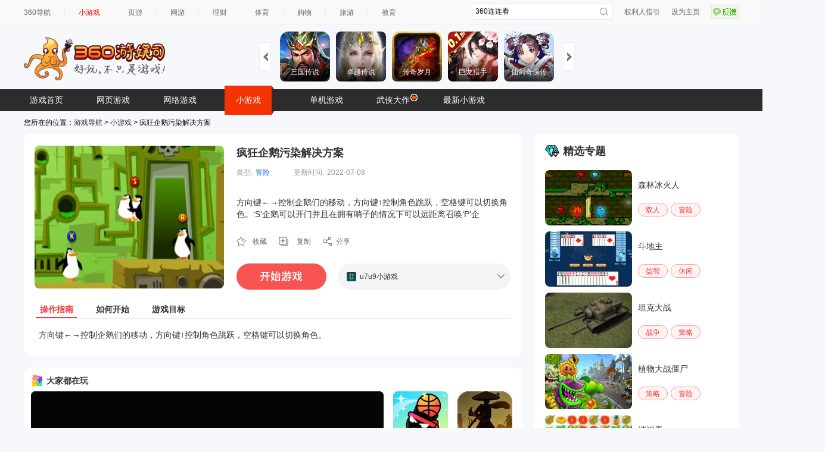

--- FILE ---
content_type: text/html
request_url: https://show-g.mediav.com/s?scheme=https&of=4&newf=1&type=1&showid=8kLSOY&uid=&refurl=&mid=&asc=&reqtimes=1&impct=2&jsonp=QWJsonp1769624461947
body_size: 160
content:
(function(){
var json={};
window['QWJsonp1769624461947'](json);
})();

--- FILE ---
content_type: application/javascript
request_url: https://fun.em0bu.cn/ssp/56/1145/assets/main/index.eec66.js
body_size: 75430
content:
window.__require = (function e(t, i, o) {
    function n(r, s) {
        if (!i[r]) {
            if (!t[r]) {
                var l = r.split("/");
                if (((l = l[l.length - 1]), !t[l])) {
                    var c = "function" == typeof __require && __require;
                    if (!s && c) return c(l, !0);
                    if (a) return a(l, !0);
                    throw new Error("Cannot find module '" + r + "'");
                }
                r = l;
            }
            var d = (i[r] = { exports: {} });
            t[r][0].call(
                d.exports,
                function (e) {
                    return n(t[r][1][e] || e);
                },
                d,
                d.exports,
                e,
                t,
                i,
                o
            );
        }
        return i[r].exports;
    }
    for (var a = "function" == typeof __require && __require, r = 0; r < o.length; r++) n(o[r]);
    return n;
})(
    {
        AssetBuildingView: [
            function (e, t, i) {
                "use strict";
                cc._RF.push(t, "aa380Hcz2pLVK4zCd1gRcDJ", "AssetBuildingView");
                var o,
                    n =
                        (this && this.__extends) ||
                        ((o = function (e, t) {
                            return (o =
                                Object.setPrototypeOf ||
                                ({ __proto__: [] } instanceof Array &&
                                    function (e, t) {
                                        e.__proto__ = t;
                                    }) ||
                                function (e, t) {
                                    for (var i in t) t.hasOwnProperty(i) && (e[i] = t[i]);
                                })(e, t);
                        }),
                        function (e, t) {
                            function i() {
                                this.constructor = e;
                            }
                            o(e, t), (e.prototype = null === t ? Object.create(t) : ((i.prototype = t.prototype), new i()));
                        }),
                    a =
                        (this && this.__decorate) ||
                        function (e, t, i, o) {
                            var n,
                                a = arguments.length,
                                r = a < 3 ? t : null === o ? (o = Object.getOwnPropertyDescriptor(t, i)) : o;
                            if ("object" == typeof Reflect && "function" == typeof Reflect.decorate) r = Reflect.decorate(e, t, i, o);
                            else for (var s = e.length - 1; s >= 0; s--) (n = e[s]) && (r = (a < 3 ? n(r) : a > 3 ? n(t, i, r) : n(t, i)) || r);
                            return a > 3 && r && Object.defineProperty(t, i, r), r;
                        };
                Object.defineProperty(i, "__esModule", { value: !0 });
                var r = e("../Common/CommonApi"),
                    s = e("../Common/Consts"),
                    l = e("../Common/PopUpManager"),
                    c = e("../Common/SoundManager"),
                    d = e("../Data/BuildingData"),
                    u = e("../Data/PlayerData"),
                    h = cc._decorator,
                    p = h.ccclass,
                    g = h.property,
                    y = (function (e) {
                        function t() {
                            var t = (null !== e && e.apply(this, arguments)) || this;
                            return (
                                (t.BgSp = null),
                                (t.nameLabel = null),
                                (t.descLabel = null),
                                (t.Icon = null),
                                (t.timelabel = null),
                                (t.lvLabel = null),
                                (t.lvUpdesc = null),
                                (t.builddesc0 = null),
                                (t.builddesc1 = null),
                                (t.CostLayout = null),
                                (t.TimeSprite = null),
                                (t.BuildBtn = null),
                                (t.AssetBtn = null),
                                (t.commonAtlas = null),
                                t
                            );
                        }
                        return (
                            n(t, e),
                            (t.prototype.start = function () {}),
                            (t.prototype.initByExData = function (e) {
                                (this.type = e.type), this.upgradeView(), (this.BgSp.scale = 0.3), cc.tween(this.BgSp).to(0.3, { scale: 1 }).start();
                            }),
                            (t.prototype.update = function () {
                                for (
                                    var e = d.BuildConfigTable.getIns().buildArray[this.type], t = u.default.getIns().buildArray[this.type], i = e.upgradeAsset[t.level + 1], o = 0;
                                    o < i.length;
                                    o++
                                ) {
                                    var n = i[o][0],
                                        a = i[o][1],
                                        r = this.CostLayout.children[o];
                                    (r.getChildByName("costSp").getComponent(cc.Sprite).spriteFrame = this.commonAtlas.getSpriteFrame(s.default.ASSETPNGNAME[n])),
                                        (r.getChildByName("costLabel").getComponent(cc.Label).string = u.default.getIns().getAssetNumber(n) + "/" + a),
                                        u.default.getIns().getAssetNumber(n) < a && (r.getChildByName("costLabel").color = cc.color(255, 0, 0, 255));
                                }
                                if (t.state == s.BuildingState.Upgrading) {
                                    var l = e.upgradeTime[t.level + 1] - t.upgradePassTime,
                                        c = Math.floor(l / 3600),
                                        h = Math.floor((l - 3600 * c) / 60),
                                        p = Math.floor(l % 60);
                                    (this.timelabel.string = "\u9884\u8ba1\u65f6\u95f4:" + c + ":" + h + ":" + p),
                                        (this.TimeSprite.active = !0),
                                        (this.TimeSprite.getComponent(cc.ProgressBar).progress = t.upgradePassTime / e.upgradeTime[t.level + 1]),
                                        (this.BuildBtn.x = 0),
                                        (this.BuildBtn.getChildByName("Video").active = !0),
                                        (this.BuildBtn.getChildByName("Label").getComponent(cc.Label).string = "\u7acb\u5373\u5b8c\u6210"),
                                        (this.BuildBtn.getChildByName("Label").x = -13),
                                        (this.AssetBtn.active = !1);
                                } else
                                    (this.TimeSprite.active = !1),
                                        (this.BuildBtn.x = -100),
                                        (this.BuildBtn.getChildByName("Video").active = !1),
                                        (this.BuildBtn.getChildByName("Label").getComponent(cc.Label).string = "\u5347\u7ea7"),
                                        (this.BuildBtn.getChildByName("Label").x = 0),
                                        (this.AssetBtn.active = !0);
                            }),
                            (t.prototype.upgradeView = function () {
                                var e = d.BuildConfigTable.getIns().buildArray[this.type],
                                    t = u.default.getIns().buildArray[this.type];
                                (this.nameLabel.string = t.name),
                                    (this.descLabel.string = t.desc),
                                    (this.lvLabel.string = "lv." + (t.level + 1)),
                                    (this.lvUpdesc.string = "\u5347\u7ea7:lv." + (t.level + 2)),
                                    (this.Icon.spriteFrame = this.commonAtlas.getSpriteFrame("Building-Build" + this.type + "_" + t.level));
                                for (var i = e.upgradeAsset[t.level + 1], o = 0; o < i.length; o++) {
                                    var n = i[o][0],
                                        a = i[o][1],
                                        r = void 0;
                                    0 == o
                                        ? (r = this.CostLayout.getChildByName("CostNode"))
                                        : ((r = cc.instantiate(this.CostLayout.getChildByName("CostNode"))).parent = this.CostLayout),
                                        (r.getChildByName("costSp").getComponent(cc.Sprite).spriteFrame = this.commonAtlas.getSpriteFrame(s.default.ASSETPNGNAME[n])),
                                        (r.getChildByName("costLabel").getComponent(cc.Label).string = u.default.getIns().getAssetNumber(n) + "/" + a),
                                        u.default.getIns().getAssetNumber(n) < a && (r.getChildByName("costLabel").color = cc.color(255, 0, 0, 255));
                                }
                                if (t.state == s.BuildingState.Upgrading) {
                                    var l = e.upgradeTime[t.level + 1] - t.upgradePassTime,
                                        c = Math.floor(l / 3600),
                                        h = Math.floor((l - 3600 * c) / 60),
                                        p = Math.floor(l % 60);
                                    (this.timelabel.string = "\u9884\u8ba1\u65f6\u95f4:" + c + ":" + h + ":" + p),
                                        (this.TimeSprite.active = !0),
                                        (this.TimeSprite.getComponent(cc.ProgressBar).progress = t.upgradePassTime / e.upgradeTime[t.level + 1]),
                                        (this.BuildBtn.x = 0),
                                        (this.BuildBtn.getChildByName("Video").active = !0),
                                        (this.BuildBtn.getChildByName("Label").getComponent(cc.Label).string = "\u7acb\u5373\u5b8c\u6210"),
                                        (this.BuildBtn.getChildByName("Label").x = -13),
                                        (this.AssetBtn.active = !1);
                                } else
                                    (l = e.upgradeTime[t.level + 1]),
                                        (c = Math.floor(l / 3600)),
                                        (h = Math.floor((l - 3600 * c) / 60)),
                                        (p = Math.floor(l % 60)),
                                        (this.timelabel.string = "\u9884\u8ba1\u65f6\u95f4:" + c + ":" + h + ":" + p),
                                        (this.TimeSprite.active = !1),
                                        (this.BuildBtn.x = -100),
                                        (this.BuildBtn.getChildByName("Video").active = !1),
                                        (this.BuildBtn.getChildByName("Label").getComponent(cc.Label).string = "\u5347\u7ea7"),
                                        (this.BuildBtn.getChildByName("Label").x = 0),
                                        (this.AssetBtn.active = !0);
                                this.type == s.BuildingType.HomeBuild
                                    ? ((this.builddesc0.string =
                                          "<color=#ffffff>\u6700\u591a\u53ef\u5bb9\u7eb39(</c><color=#ffff00>15</c><color=#ffffff>)\u4eba\u5c45\u4f4f</color>"),
                                      (this.builddesc1.string =
                                          "<color=#ffffff>\u6700\u591a\u53ef\u8f6c\u804c9(</c><color=#ffff00>15</c><color=#ffffff>)\u4eba\u5b88\u536b</color>"))
                                    : ((this.builddesc0.string = "<color=#ffffff>\u91c7\u96c6\u4ea7\u51fa2(</c><color=#ffff00>3</c><color=#ffffff>)\u98df\u7269</color>"),
                                      (this.builddesc1.string = ""));
                            }),
                            (t.prototype.onDestroy = function () {}),
                            (t.prototype.refurbishView = function () {}),
                            (t.prototype.onBuildButton = function () {
                                var e = d.BuildConfigTable.getIns().buildArray[this.type],
                                    t = u.default.getIns().buildArray[this.type];
                                if (t.state == s.BuildingState.Upgrading)
                                    r.default.getIns().showRewardVideo(
                                        function () {
                                            t.upgradePassTime = t.buildingTime;
                                        },
                                        function () {},
                                        0
                                    );
                                else {
                                    var i = e.upgradeAsset[t.level + 1];
                                    if (0 == u.default.getIns().isEnoughAsset(i))
                                        return void l.default.getIns().showToast({ msg: "\u6750\u6599\u4e0d\u8db3\uff0c\u4e0d\u80fd\u5efa\u9020" });
                                    u.default.getIns().costAsset(i), u.default.getIns().upgradeBuilding(this.type);
                                }
                            }),
                            (t.prototype.onAssetButton = function () {}),
                            (t.prototype.onCloseButton = function () {
                                c.default.getIns().playAudio(c.SoundType.Button), l.default.getIns().closePopUp(!1);
                            }),
                            a([g(cc.Node)], t.prototype, "BgSp", void 0),
                            a([g(cc.Label)], t.prototype, "nameLabel", void 0),
                            a([g(cc.Label)], t.prototype, "descLabel", void 0),
                            a([g(cc.Sprite)], t.prototype, "Icon", void 0),
                            a([g(cc.Label)], t.prototype, "timelabel", void 0),
                            a([g(cc.Label)], t.prototype, "lvLabel", void 0),
                            a([g(cc.Label)], t.prototype, "lvUpdesc", void 0),
                            a([g(cc.RichText)], t.prototype, "builddesc0", void 0),
                            a([g(cc.RichText)], t.prototype, "builddesc1", void 0),
                            a([g(cc.Node)], t.prototype, "CostLayout", void 0),
                            a([g(cc.Node)], t.prototype, "TimeSprite", void 0),
                            a([g(cc.Node)], t.prototype, "BuildBtn", void 0),
                            a([g(cc.Node)], t.prototype, "AssetBtn", void 0),
                            a([g(cc.SpriteAtlas)], t.prototype, "commonAtlas", void 0),
                            a([p], t)
                        );
                    })(cc.Component);
                (i.default = y), cc._RF.pop();
            },
            {
                "../Common/CommonApi": "CommonApi",
                "../Common/Consts": "Consts",
                "../Common/PopUpManager": "PopUpManager",
                "../Common/SoundManager": "SoundManager",
                "../Data/BuildingData": "BuildingData",
                "../Data/PlayerData": "PlayerData"
            }
        ],
        BaseRole: [
            function (e, t, i) {
                "use strict";
                cc._RF.push(t, "551d3GG2bxAcpIlDSPAipvj", "BaseRole");
                var o,
                    n =
                        (this && this.__extends) ||
                        ((o = function (e, t) {
                            return (o =
                                Object.setPrototypeOf ||
                                ({ __proto__: [] } instanceof Array &&
                                    function (e, t) {
                                        e.__proto__ = t;
                                    }) ||
                                function (e, t) {
                                    for (var i in t) t.hasOwnProperty(i) && (e[i] = t[i]);
                                })(e, t);
                        }),
                        function (e, t) {
                            function i() {
                                this.constructor = e;
                            }
                            o(e, t), (e.prototype = null === t ? Object.create(t) : ((i.prototype = t.prototype), new i()));
                        }),
                    a =
                        (this && this.__decorate) ||
                        function (e, t, i, o) {
                            var n,
                                a = arguments.length,
                                r = a < 3 ? t : null === o ? (o = Object.getOwnPropertyDescriptor(t, i)) : o;
                            if ("object" == typeof Reflect && "function" == typeof Reflect.decorate) r = Reflect.decorate(e, t, i, o);
                            else for (var s = e.length - 1; s >= 0; s--) (n = e[s]) && (r = (a < 3 ? n(r) : a > 3 ? n(t, i, r) : n(t, i)) || r);
                            return a > 3 && r && Object.defineProperty(t, i, r), r;
                        };
                Object.defineProperty(i, "__esModule", { value: !0 });
                var r = e("../../Common/Consts"),
                    s = e("../GameManager"),
                    l = e("../WorldManager"),
                    c = cc._decorator,
                    d = c.ccclass,
                    u = c.property,
                    h = (function (e) {
                        function t() {
                            var t = (null !== e && e.apply(this, arguments)) || this;
                            return (t.SpineNode = null), (t.LifeProgressBar = null), (t.isPlayer = !1), (t.isCart = !1), (t.exAttack = 0), (t.exDefense = 0), t;
                        }
                        var i;
                        return (
                            n(t, e),
                            (i = t),
                            (t.prototype.onLoad = function () {}),
                            (t.prototype.start = function () {}),
                            (t.prototype.init = function () {
                                (this.mySpine = this.SpineNode.getComponent(sp.Skeleton)),
                                    this.mySpine.setCompleteListener(this.spinePlayOver.bind(this)),
                                    this.mySpine.setEventListener(this.spineAniEvent.bind(this)),
                                    (this.LifeProgressBar.node.opacity = 0);
                            }),
                            (t.prototype.hideLife = function () {
                                (this.LifeProgressBar.node.opacity = 0), 1 == this.isPlayer && (this.life = this.maxLife);
                            }),
                            (t.prototype.lifeProUpdate = function () {
                                (this.LifeProgressBar.node.opacity = 255),
                                    this.life <= 0 && (this.LifeProgressBar.node.opacity = 0),
                                    (this.LifeProgressBar.progress = this.life / this.maxLife);
                            }),
                            (t.prototype.changeToWalkAni = function () {
                                switch (l.default.getIns().getWeather()) {
                                    case r.Weather.Rain:
                                    case r.Weather.Snow:
                                        this.isCart ? this.mySpine.setAnimation(0, "walkslowlywithcart", !0) : this.mySpine.setAnimation(0, "walkslowly", !0);
                                        break;
                                    default:
                                        this.isCart ? this.mySpine.setAnimation(0, "walkwithcart", !0) : this.mySpine.setAnimation(0, "walk", !0);
                                }
                            }),
                            (t.prototype.animationChange = function () {
                                switch (this.state) {
                                    case r.RoleState.Standy:
                                        this.mySpine.setAnimation(0, "standby", !0);
                                        break;
                                    case r.RoleState.MoveTo:
                                        this.changeToWalkAni();
                                        break;
                                    case r.RoleState.Working:
                                        this.isCart ? this.mySpine.setAnimation(0, "collectwithcart", !0) : this.mySpine.setAnimation(0, "collect", !0);
                                        break;
                                    case r.RoleState.CollectMoveBack:
                                        this.changeToWalkAni();
                                        break;
                                    case r.RoleState.WorkEnd:
                                        break;
                                    case r.RoleState.TrampMove:
                                    case r.RoleState.Leave:
                                        this.changeToWalkAni();
                                        break;
                                    case r.RoleState.TrampHello:
                                    case r.RoleState.EventHello:
                                        this.mySpine.setAnimation(0, "wave", !0);
                                        break;
                                    case r.RoleState.GuardPatrol:
                                        this.changeToWalkAni();
                                        break;
                                    case r.RoleState.MoveToFight:
                                        this.team == r.Team.Enemy ? this.mySpine.setAnimation(0, "walk", !0) : this.changeToWalkAni();
                                        break;
                                    case r.RoleState.Attack:
                                        cc.log("\u5b88\u536b\u5207\u6362\u6218\u6597"), this.mySpine.setAnimation(0, "attack", !1);
                                        break;
                                    case r.RoleState.AttackWait:
                                        this.mySpine.setAnimation(0, "standby", !0);
                                        break;
                                    case r.RoleState.Bruise:
                                        this.mySpine.setAnimation(0, "bruise", !1);
                                        break;
                                    case r.RoleState.Die:
                                        this.mySpine.setAnimation(0, "die", !1);
                                        break;
                                    case r.RoleState.ForceMoveHome:
                                        this.changeToWalkAni();
                                        break;
                                    case r.RoleState.HomeRest:
                                        break;
                                    case r.RoleState.HappyWin:
                                        this.mySpine.setAnimation(0, "celebrate", !0);
                                        break;
                                    case r.RoleState.GotoBuilding:
                                        this.changeToWalkAni();
                                        break;
                                    case r.RoleState.Building:
                                        this.mySpine.setAnimation(0, "build", !1);
                                }
                            }),
                            (t.prototype.moveToEnemyObject = function (e) {
                                if (null == this.attackObject) return !0;
                                var t = this.attackObject.x,
                                    i = this.moveSpeed * e * 1.5;
                                return (
                                    t > this.node.x ? (this.SpineNode.scaleX = -Math.abs(this.SpineNode.scaleX)) : (this.SpineNode.scaleX = Math.abs(this.SpineNode.scaleX)),
                                    Math.abs(t - this.node.x) <= i + this.attackFrame
                                        ? (t > this.node.x ? (this.node.x += i) : (this.node.x -= i), !0)
                                        : (t > this.node.x ? (this.node.x += i) : (this.node.x -= i), !1)
                                );
                            }),
                            (t.prototype.attackSomeOne = function () {
                                null != this.attackObject && 1 == this.attackObject.getComponent(i).byAttack(this) && (this.attackObject = null);
                            }),
                            (t.prototype.getAttackNumber = function () {
                                return this.attack + this.exAttack;
                            }),
                            (t.prototype.getAttackDefenseNumber = function () {
                                return this.exDefense;
                            }),
                            (t.prototype.byAttack = function (e) {
                                var t = e.attack + e.exAttack - this.exDefense;
                                return (this.life -= t), this.lifeProUpdate(), this.life <= 0 && (this.myDead(), !0);
                            }),
                            (t.prototype.myDead = function () {}),
                            (t.prototype.changeState = function () {}),
                            (t.prototype.isActive = function () {
                                return this.state != r.RoleState.Die && this.state != r.RoleState.Body;
                            }),
                            (t.prototype.isDieState = function () {
                                return this.state == r.RoleState.Die;
                            }),
                            (t.prototype.nextFindAttack = function () {
                                this.isPlayer
                                    ? this.changeState(r.RoleState.Standy)
                                    : ((this.attackObject = s.default.getIns().findEnemyNode(this.team)),
                                      this.attackObject ? this.changeState(r.RoleState.MoveToFight) : this.changeState(r.RoleState.HappyWin));
                            }),
                            (t.prototype.spinePlayOver = function () {
                                this.state == r.RoleState.Attack
                                    ? this.changeState(r.RoleState.AttackWait)
                                    : this.state == r.RoleState.Building && this.changeState(r.RoleState.Standy);
                            }),
                            (t.prototype.spineAniEvent = function (e, t) {
                                "attackon" == t.data.name && this.attackSomeOne();
                            }),
                            a([u(cc.Node)], t.prototype, "SpineNode", void 0),
                            a([u(cc.ProgressBar)], t.prototype, "LifeProgressBar", void 0),
                            (i = a([d], t))
                        );
                    })(cc.Component);
                (i.default = h), cc._RF.pop();
            },
            { "../../Common/Consts": "Consts", "../GameManager": "GameManager", "../WorldManager": "WorldManager" }
        ],
        Bird: [
            function (e, t, i) {
                "use strict";
                cc._RF.push(t, "2d335h8HSVCO4SJME0cIoKZ", "Bird");
                var o,
                    n =
                        (this && this.__extends) ||
                        ((o = function (e, t) {
                            return (o =
                                Object.setPrototypeOf ||
                                ({ __proto__: [] } instanceof Array &&
                                    function (e, t) {
                                        e.__proto__ = t;
                                    }) ||
                                function (e, t) {
                                    for (var i in t) t.hasOwnProperty(i) && (e[i] = t[i]);
                                })(e, t);
                        }),
                        function (e, t) {
                            function i() {
                                this.constructor = e;
                            }
                            o(e, t), (e.prototype = null === t ? Object.create(t) : ((i.prototype = t.prototype), new i()));
                        }),
                    a =
                        (this && this.__decorate) ||
                        function (e, t, i, o) {
                            var n,
                                a = arguments.length,
                                r = a < 3 ? t : null === o ? (o = Object.getOwnPropertyDescriptor(t, i)) : o;
                            if ("object" == typeof Reflect && "function" == typeof Reflect.decorate) r = Reflect.decorate(e, t, i, o);
                            else for (var s = e.length - 1; s >= 0; s--) (n = e[s]) && (r = (a < 3 ? n(r) : a > 3 ? n(t, i, r) : n(t, i)) || r);
                            return a > 3 && r && Object.defineProperty(t, i, r), r;
                        };
                Object.defineProperty(i, "__esModule", { value: !0 });
                var r = cc._decorator,
                    s = r.ccclass,
                    l =
                        (r.property,
                        (function (e) {
                            function t() {
                                return (null !== e && e.apply(this, arguments)) || this;
                            }
                            return (
                                n(t, e),
                                (t.prototype.initBird = function () {
                                    (this.startPos = cc.v3(1200 * Math.random() - 600, 0 + 50 * Math.random(), 0)),
                                        (this.endPos = cc.v3(this.startPos.x - 150 + 300 * Math.random(), 380, 0));
                                    var e = cc.v2(this.endPos.x - this.startPos.x, this.endPos.y - this.startPos.y),
                                        t = 1.4 + 2.5 * Math.random();
                                    (this.moveSpeed = cc.v2(e.x / t, e.y / t)),
                                        (this.node.position = this.startPos),
                                        (this.node.scale = 0.4 + 0.3 * Math.random()),
                                        this.endPos.x < this.startPos.x && (this.node.scaleX = -this.node.scaleX);
                                }),
                                (t.prototype.onLoad = function () {
                                    this.initBird();
                                }),
                                (t.prototype.start = function () {}),
                                (t.prototype.update = function (e) {
                                    var t = cc.v2(this.moveSpeed.x * e, this.moveSpeed.y * e);
                                    this.node.y + t.y >= this.endPos.y ? ((this.node.position = this.endPos), this.node.destroy()) : ((this.node.x += t.x), (this.node.y += t.y));
                                }),
                                a([s], t)
                            );
                        })(cc.Component));
                (i.default = l), cc._RF.pop();
            },
            {}
        ],
        BuildingData: [
            function (e, t, i) {
                "use strict";
                cc._RF.push(t, "df114zGhvtHb60JDXx8Py3+", "BuildingData");
                var o =
                    (this && this.__decorate) ||
                    function (e, t, i, o) {
                        var n,
                            a = arguments.length,
                            r = a < 3 ? t : null === o ? (o = Object.getOwnPropertyDescriptor(t, i)) : o;
                        if ("object" == typeof Reflect && "function" == typeof Reflect.decorate) r = Reflect.decorate(e, t, i, o);
                        else for (var s = e.length - 1; s >= 0; s--) (n = e[s]) && (r = (a < 3 ? n(r) : a > 3 ? n(t, i, r) : n(t, i)) || r);
                        return a > 3 && r && Object.defineProperty(t, i, r), r;
                    };
                Object.defineProperty(i, "__esModule", { value: !0 }), (i.BuildConfigTable = i.BuildingData = void 0);
                var n = cc._decorator,
                    a = n.ccclass,
                    r =
                        (n.property,
                        (function () {
                            function e() {
                                this.curMakeEquipList = new Array();
                            }
                            return (
                                (e.prototype.initBuilding = function (e, t, i, o, n, a, r, s, l) {
                                    (this.type = e),
                                        (this.isNeedBuilding = t),
                                        (this.name = i),
                                        (this.desc = o),
                                        (this.costArray = n),
                                        (this.state = a),
                                        (this.buildingTime = r),
                                        (this.unlocked = s),
                                        (this.workTime = l),
                                        (this.level = 0),
                                        (this.openMakeLineNum = 1);
                                }),
                                o([a], e)
                            );
                        })());
                i.BuildingData = r;
                var s = (function () {
                    function e() {
                        this.buildArray = new Array();
                    }
                    return (
                        (e.getIns = function () {
                            return e._ins || (e._ins = new e()), e._ins;
                        }),
                        (e.destory = function () {
                            e._ins = null;
                        }),
                        (e.prototype.addConfigTable = function (e) {
                            for (var t = e.json, i = 0; i < t.length; i++) this.buildArray.push(t[i]);
                        }),
                        (e._ins = null),
                        e
                    );
                })();
                (i.BuildConfigTable = s), cc._RF.pop();
            },
            {}
        ],
        BuildingView: [
            function (e, t, i) {
                "use strict";
                cc._RF.push(t, "c59e1r3bz1AI5mSsvEtC55Q", "BuildingView");
                var o,
                    n =
                        (this && this.__extends) ||
                        ((o = function (e, t) {
                            return (o =
                                Object.setPrototypeOf ||
                                ({ __proto__: [] } instanceof Array &&
                                    function (e, t) {
                                        e.__proto__ = t;
                                    }) ||
                                function (e, t) {
                                    for (var i in t) t.hasOwnProperty(i) && (e[i] = t[i]);
                                })(e, t);
                        }),
                        function (e, t) {
                            function i() {
                                this.constructor = e;
                            }
                            o(e, t), (e.prototype = null === t ? Object.create(t) : ((i.prototype = t.prototype), new i()));
                        }),
                    a =
                        (this && this.__decorate) ||
                        function (e, t, i, o) {
                            var n,
                                a = arguments.length,
                                r = a < 3 ? t : null === o ? (o = Object.getOwnPropertyDescriptor(t, i)) : o;
                            if ("object" == typeof Reflect && "function" == typeof Reflect.decorate) r = Reflect.decorate(e, t, i, o);
                            else for (var s = e.length - 1; s >= 0; s--) (n = e[s]) && (r = (a < 3 ? n(r) : a > 3 ? n(t, i, r) : n(t, i)) || r);
                            return a > 3 && r && Object.defineProperty(t, i, r), r;
                        };
                Object.defineProperty(i, "__esModule", { value: !0 });
                var r = e("../Common/CommonApi"),
                    s = e("../Common/Consts"),
                    l = e("../Common/GuideManager"),
                    c = e("../Common/GuideModel"),
                    d = e("../Common/MainLineManager"),
                    u = e("../Common/PopUpManager"),
                    h = e("../Common/SoundManager"),
                    p = e("../Data/EquipData"),
                    g = e("../Data/PlayerData"),
                    y = e("../GameScene/GameManager"),
                    f = cc._decorator,
                    m = f.ccclass,
                    C = f.property,
                    B = (function (e) {
                        function t() {
                            var t = (null !== e && e.apply(this, arguments)) || this;
                            return (
                                (t.BuildingScrollView = null),
                                (t.EquipScrollView = null),
                                (t.SelectSpFrame = new Array()),
                                (t.BuildingItem = null),
                                (t.BuildingLayout = null),
                                (t.commonAtlas = null),
                                (t.EquipItem = null),
                                (t.EquipLayout = null),
                                (t.TapBtnArray = new Array()),
                                (t.buildItemArray = new Array()),
                                (t.buildDataArray = new Array()),
                                (t.equipItemArray = new Array()),
                                (t.mainLineType = null),
                                t
                            );
                        }
                        return (
                            n(t, e),
                            (t.prototype.start = function () {
                                var e = this;
                                this.scheduleOnce(function () {
                                    c.default.getIns().changeBgView(e.node), l.default.getIns().sendPassNeed(c.PassNeed.BuildingBtn);
                                }, 0.1);
                            }),
                            (t.prototype.update = function () {
                                1 == this.BuildingScrollView.active ? this.buildViewTimeUpdate() : 1 == this.EquipScrollView.active && this.equipViewTimeUpdate();
                            }),
                            (t.prototype.initByExData = function (e) {
                                e.mainLineType && (this.mainLineType = e.mainLineType), this.onChangeTip(null, e.index);
                            }),
                            (t.prototype.toBuildingView = function () {
                                (this.BuildingScrollView.active = !0),
                                    (this.EquipScrollView.active = !1),
                                    this.BuildingLayout.removeAllChildren(),
                                    (this.buildItemArray.length = 0),
                                    (this.buildDataArray.length = 0);
                                for (var e = 0; e < g.default.getIns().buildArray.length; e++) {
                                    var t = g.default.getIns().buildArray[e];
                                    if (1 == g.default.getIns().unlockedBuild[t.type] && t.state != s.BuildingState.Finished) {
                                        this.buildDataArray.push(t);
                                        var i = cc.instantiate(this.BuildingItem);
                                        (i.active = !0),
                                            (i.parent = this.BuildingLayout),
                                            this.buildItemArray.push(i),
                                            (i.getChildByName("DescLabel").getComponent(cc.Label).string = t.name + ":" + t.desc),
                                            (i.getChildByName("BuildingIcon").getComponent(cc.Sprite).spriteFrame = this.commonAtlas.getSpriteFrame(s.default.BUILDPNGNAME[e]));
                                        for (var o = 0; o < t.costArray.length; o++) {
                                            var n = t.costArray[o][0],
                                                a = t.costArray[o][1],
                                                r = void 0;
                                            0 == o
                                                ? (r = i.getChildByName("CostLayout").getChildByName("CostNode"))
                                                : ((r = cc.instantiate(i.getChildByName("CostLayout").getChildByName("CostNode"))).parent = i.getChildByName("CostLayout")),
                                                (r.getChildByName("costSp").getComponent(cc.Sprite).spriteFrame = this.commonAtlas.getSpriteFrame(s.default.ASSETPNGNAME[n])),
                                                (r.getChildByName("costLabel").getComponent(cc.Label).string = g.default.getIns().getAssetNumber(n) + "/" + a);
                                        }
                                        if (
                                            (null != this.mainLineType &&
                                                t.type == this.mainLineType &&
                                                (d.default.getIns().showHandNode(i.getChildByName("FinishButton")), (this.mainLineType = null)),
                                            t.state == s.BuildingState.Building)
                                        ) {
                                            var l = t.buildingTime - t.passTime,
                                                c = Math.floor(l / 3600),
                                                u = Math.floor((l - 3600 * c) / 60),
                                                h = Math.floor(l % 60);
                                            (i.getChildByName("FinishButton").getChildByName("Video").active = !0),
                                                (i.getChildByName("TimeDescLabel").getComponent(cc.Label).string = c + ":" + u + ":" + h),
                                                (i.getChildByName("TimeLabel").active = !1),
                                                (i.getChildByName("FinishButton").getChildByName("Label").getComponent(cc.Label).string = "\u7acb\u5373\u5b8c\u6210"),
                                                (i.getChildByName("FinishButton").getChildByName("Label").x = 20),
                                                (i.getChildByName("FinishButton").getChildByName("TimeSprite").active = !0),
                                                (i.getChildByName("FinishButton").getChildByName("TimeSprite").getComponent(cc.ProgressBar).progress = t.passTime / t.buildingTime);
                                        } else
                                            t.state == s.BuildingState.WaitBuild &&
                                                ((c = Math.floor(t.buildingTime / 3600)),
                                                (u = Math.floor((t.buildingTime - 3600 * c) / 60)),
                                                (h = Math.floor(t.buildingTime % 60)),
                                                (i.getChildByName("TimeDescLabel").getComponent(cc.Label).string = "\u9884\u8ba1\u8017\u65f6"),
                                                (i.getChildByName("FinishButton").getChildByName("Video").active = !1),
                                                (i.getChildByName("TimeLabel").getComponent(cc.Label).string = c + ":" + u + ":" + h),
                                                (i.getChildByName("TimeLabel").active = !0),
                                                (i.getChildByName("FinishButton").getChildByName("Label").getComponent(cc.Label).string = "\u5efa\u9020"),
                                                (i.getChildByName("FinishButton").getChildByName("Label").x = 0),
                                                (i.getChildByName("FinishButton").getChildByName("TimeSprite").active = !1));
                                        i.getChildByName("FinishButton").getComponent(cc.Button).clickEvents[0].customEventData = "" + e;
                                    }
                                }
                                this.BuildingLayout.height = 170 * this.buildItemArray.length;
                            }),
                            (t.prototype.equipViewTimeUpdate = function () {
                                for (var e = p.EquipConfigTable.getIns().equipArray, t = 0, i = e.length - 1; i >= 0; i--)
                                    if (0 != g.default.getIns().unlockedEquip[i]) {
                                        for (
                                            var o = e[i], n = this.EquipLayout.children[t], a = g.default.getIns().findMakingEquip(i), r = n.getChildByName("CostLayout"), s = 0;
                                            s < o.costArray.length;
                                            s++
                                        ) {
                                            var l = o.costArray[s][0],
                                                c = o.costArray[s][1],
                                                d = r.children[s];
                                            (d.getChildByName("costLabel").getComponent(cc.Label).string = g.default.getIns().getAssetNumber(l) + "/" + c),
                                                g.default.getIns().getAssetNumber(l) < c
                                                    ? (d.getChildByName("costLabel").color = cc.color(255, 0, 0, 255))
                                                    : (d.getChildByName("costLabel").color = cc.color(255, 255, 255, 255));
                                        }
                                        if (null != a) {
                                            var u = o.makeTime - a.curMakeTime;
                                            if (u > 0) {
                                                var h = Math.floor(u / 3600),
                                                    y = Math.floor((u - 3600 * h) / 60),
                                                    f = Math.floor(u % 60);
                                                (n.getChildByName("FinishButton").getChildByName("Video").active = !0),
                                                    (n.getChildByName("TimeDescLabel").getComponent(cc.Label).string = h + ":" + y + ":" + f),
                                                    (n.getChildByName("TimeLabel").active = !1),
                                                    (n.getChildByName("FinishButton").getChildByName("Label").getComponent(cc.Label).string = "\u7acb\u5373\u5b8c\u6210"),
                                                    (n.getChildByName("FinishButton").getChildByName("Label").x = 20),
                                                    (n.getChildByName("FinishButton").getChildByName("TimeSprite").active = !0),
                                                    (n.getChildByName("FinishButton").getChildByName("TimeSprite").getComponent(cc.ProgressBar).progress =
                                                        a.curMakeTime / o.makeTime);
                                            }
                                        } else
                                            (h = Math.floor(o.makeTime / 3600)),
                                                (y = Math.floor((o.makeTime - 3600 * h) / 60)),
                                                (f = Math.floor(o.makeTime % 60)),
                                                (n.getChildByName("TimeDescLabel").getComponent(cc.Label).string = "\u9884\u8ba1\u8017\u65f6"),
                                                (n.getChildByName("FinishButton").getChildByName("Video").active = !1),
                                                (n.getChildByName("TimeLabel").getComponent(cc.Label).string = h + ":" + y + ":" + f),
                                                (n.getChildByName("TimeLabel").active = !0),
                                                (n.getChildByName("FinishButton").getChildByName("Label").getComponent(cc.Label).string = "\u5efa\u9020"),
                                                (n.getChildByName("FinishButton").getChildByName("Label").x = 0),
                                                (n.getChildByName("FinishButton").getChildByName("TimeSprite").active = !1);
                                        var m = g.default.getIns().findCanUseEquip(i);
                                        (n.getChildByName("HandLabel").getComponent(cc.Label).string = "\u5e93\u5b58:" + m), t++;
                                    }
                            }),
                            (t.prototype.toEquipView = function () {
                                var e = this;
                                (this.BuildingScrollView.active = !1), (this.EquipScrollView.active = !0), this.EquipLayout.removeAllChildren(), (this.equipItemArray.length = 0);
                                for (
                                    var t = p.EquipConfigTable.getIns().equipArray,
                                        i = 0,
                                        o = function (o) {
                                            if (0 == g.default.getIns().unlockedEquip[o]) return "continue";
                                            var a = t[o],
                                                r = cc.instantiate(n.EquipItem);
                                            (r.active = !0),
                                                (r.parent = n.EquipLayout),
                                                n.equipItemArray.push(r),
                                                (r.getChildByName("DescLabel").getComponent(cc.Label).string = a.name + ":" + a.desc),
                                                (r.getChildByName("EquipIcon").getComponent(cc.Sprite).spriteFrame = n.commonAtlas.getSpriteFrame(s.default.EQUIPPNGNAME[o])),
                                                i++;
                                            for (var l = 0; l < a.costArray.length; l++) {
                                                var c = a.costArray[l][0],
                                                    u = a.costArray[l][1],
                                                    h = void 0;
                                                0 == l
                                                    ? (h = r.getChildByName("CostLayout").getChildByName("CostNode"))
                                                    : ((h = cc.instantiate(r.getChildByName("CostLayout").getChildByName("CostNode"))).parent = r.getChildByName("CostLayout")),
                                                    (h.getChildByName("costSp").getComponent(cc.Sprite).spriteFrame = n.commonAtlas.getSpriteFrame(s.default.ASSETPNGNAME[c])),
                                                    (h.getChildByName("costLabel").getComponent(cc.Label).string = g.default.getIns().getAssetNumber(c) + "/" + u),
                                                    g.default.getIns().getAssetNumber(c) < u && (h.getChildByName("costLabel").color = cc.color(255, 0, 0, 255));
                                            }
                                            var p = g.default.getIns().findMakingEquip(o);
                                            if (null != p) {
                                                var y = a.makeTime - p.curMakeTime,
                                                    f = Math.floor(y / 3600),
                                                    m = Math.floor((y - 3600 * f) / 60),
                                                    C = Math.floor(y % 60);
                                                (r.getChildByName("FinishButton").getChildByName("Video").active = !0),
                                                    (r.getChildByName("TimeDescLabel").getComponent(cc.Label).string = f + ":" + m + ":" + C),
                                                    (r.getChildByName("TimeLabel").active = !1),
                                                    (r.getChildByName("FinishButton").getChildByName("Label").getComponent(cc.Label).string = "\u7acb\u5373\u5b8c\u6210"),
                                                    (r.getChildByName("FinishButton").getChildByName("Label").x = 20),
                                                    (r.getChildByName("FinishButton").getChildByName("TimeSprite").active = !0),
                                                    (r.getChildByName("FinishButton").getChildByName("TimeSprite").getComponent(cc.ProgressBar).progress =
                                                        p.curMakeTime / a.makeTime);
                                            } else
                                                (f = Math.floor(a.makeTime / 3600)),
                                                    (m = Math.floor((a.makeTime - 3600 * f) / 60)),
                                                    (C = Math.floor(a.makeTime % 60)),
                                                    (r.getChildByName("TimeDescLabel").getComponent(cc.Label).string = "\u9884\u8ba1\u8017\u65f6"),
                                                    (r.getChildByName("FinishButton").getChildByName("Video").active = !1),
                                                    (r.getChildByName("TimeLabel").getComponent(cc.Label).string = f + ":" + m + ":" + C),
                                                    (r.getChildByName("TimeLabel").active = !0),
                                                    (r.getChildByName("FinishButton").getChildByName("Label").getComponent(cc.Label).string = "\u5efa\u9020"),
                                                    (r.getChildByName("FinishButton").getChildByName("Label").x = 0),
                                                    (r.getChildByName("FinishButton").getChildByName("TimeSprite").active = !1);
                                            if (null != n.mainLineType && a.type == n.mainLineType) {
                                                cc.log("\u88c5\u5907\u7c7b\u578b", a.type, n.mainLineType, o);
                                                var B = 160 * (i - 1);
                                                n.scheduleOnce(function () {
                                                    e.EquipScrollView.getComponent(cc.ScrollView).scrollToOffset(cc.v2(0, B)),
                                                        d.default.getIns().showHandNode(r.getChildByName("FinishButton"));
                                                }, 0.1),
                                                    (n.mainLineType = null);
                                            }
                                            var v = g.default.getIns().findCanUseEquip(o);
                                            (r.getChildByName("HandLabel").getComponent(cc.Label).string = "\u5e93\u5b58:" + v),
                                                (r.getChildByName("FinishButton").getComponent(cc.Button).clickEvents[0].customEventData = "" + o);
                                        },
                                        n = this,
                                        a = t.length - 1;
                                    a >= 0;
                                    a--
                                )
                                    o(a);
                                this.EquipLayout.height = 170 * this.equipItemArray.length;
                            }),
                            (t.prototype.buildViewTimeUpdate = function () {
                                for (var e = 0; e < this.buildItemArray.length; e++) {
                                    for (var t = this.buildDataArray[e], i = this.buildItemArray[e], o = i.getChildByName("CostLayout"), n = 0; n < t.costArray.length; n++) {
                                        var a = t.costArray[n][0],
                                            r = t.costArray[n][1],
                                            l = o.children[n];
                                        (l.getChildByName("costLabel").getComponent(cc.Label).string = g.default.getIns().getAssetNumber(a) + "/" + r),
                                            g.default.getIns().getAssetNumber(a) < r
                                                ? (l.getChildByName("costLabel").color = cc.color(255, 0, 0, 255))
                                                : (l.getChildByName("costLabel").color = cc.color(255, 255, 255, 255));
                                    }
                                    if (t.state == s.BuildingState.Building) {
                                        var c = t.buildingTime - t.passTime,
                                            d = Math.floor(c / 3600),
                                            u = Math.floor((c - 3600 * d) / 60),
                                            h = Math.floor(c % 60);
                                        (i.getChildByName("FinishButton").getChildByName("Video").active = !0),
                                            (i.getChildByName("TimeDescLabel").getComponent(cc.Label).string = d + ":" + u + ":" + h),
                                            (i.getChildByName("TimeLabel").active = !1),
                                            (i.getChildByName("FinishButton").getChildByName("Label").getComponent(cc.Label).string = "\u7acb\u5373\u5b8c\u6210"),
                                            (i.getChildByName("FinishButton").getChildByName("Label").x = 20),
                                            (i.getChildByName("FinishButton").getChildByName("TimeSprite").active = !0),
                                            (i.getChildByName("FinishButton").getChildByName("TimeSprite").getComponent(cc.ProgressBar).progress = t.passTime / t.buildingTime);
                                    } else t.state == s.BuildingState.Finished && this.toBuildingView();
                                }
                            }),
                            (t.prototype.onChangeTip = function (e, t) {
                                var i = this;
                                h.default.getIns().playAudio(h.SoundType.Button);
                                var o = Number(t);
                                if (2 == o)
                                    return (
                                        u.default.getIns().showPopUpByBundle(u.PopUpEnum.WorkerView, {}),
                                        void this.scheduleOnce(function () {
                                            u.default.getIns().closePopUpOne(i.node);
                                        }, 0.1)
                                    );
                                for (var n = 0; n < this.TapBtnArray.length; n++) {
                                    var a = this.TapBtnArray[n];
                                    n == o
                                        ? ((a.getComponent(cc.Sprite).spriteFrame = this.SelectSpFrame[1]), (a.getComponent(cc.Button).interactable = !1))
                                        : ((a.getComponent(cc.Sprite).spriteFrame = this.SelectSpFrame[0]), (a.getComponent(cc.Button).interactable = !0));
                                }
                                0 == o ? this.toBuildingView() : 1 == o && this.toEquipView();
                            }),
                            (t.prototype.onFinishButton = function (e, t) {
                                var i = Number(t);
                                if ((d.default.getIns().removeView(), cc.log("FinishButton", i), 1 == this.EquipScrollView.active)) {
                                    h.default.getIns().playAudio(h.SoundType.Button);
                                    var o = g.default.getIns().findMakingEquip(i);
                                    if (null != o) {
                                        var n = p.EquipConfigTable.getIns().equipArray[o.type].makeTime;
                                        r.default.getIns().showRewardVideo(
                                            function () {
                                                o.curMakeTime = n;
                                            },
                                            function () {},
                                            0
                                        );
                                    } else {
                                        var a = p.EquipConfigTable.getIns().equipArray[i].costArray;
                                        if ((cc.log("\u88c5\u5907\u5f00\u9500", a), 0 == g.default.getIns().isEnoughAsset(a)))
                                            return void u.default.getIns().showToast({ msg: "\u6750\u6599\u4e0d\u8db3\uff0c\u4e0d\u80fd\u5236\u4f5c" });
                                        g.default.getIns().costAsset(a), g.default.getIns().makeSomeEquip(i);
                                    }
                                } else if (1 == this.BuildingScrollView.active) {
                                    h.default.getIns().playAudio(h.SoundType.Button);
                                    var f = g.default.getIns().buildArray[i];
                                    if (f.state == s.BuildingState.Building)
                                        r.default.getIns().showRewardVideo(
                                            function () {
                                                f.passTime = f.buildingTime;
                                            },
                                            function () {},
                                            0
                                        );
                                    else {
                                        if (0 == g.default.getIns().isEnoughAsset(f.costArray))
                                            return void u.default.getIns().showToast({ msg: "\u6750\u6599\u4e0d\u8db3\uff0c\u4e0d\u80fd\u5efa\u9020" });
                                        g.default.getIns().costAsset(f.costArray),
                                            g.default.getIns().buildBuilding(i),
                                            y.default.getIns().playerToBuilding(f.type),
                                            u.default.getIns().closePopUp(!0);
                                    }
                                    l.default.getIns().sendPassNeed(c.PassNeed.BuildingFire);
                                }
                            }),
                            (t.prototype.onBackButton = function () {
                                h.default.getIns().playAudio(h.SoundType.Button), u.default.getIns().closePopUp(!0);
                            }),
                            a([C(cc.Node)], t.prototype, "BuildingScrollView", void 0),
                            a([C(cc.Node)], t.prototype, "EquipScrollView", void 0),
                            a([C(cc.SpriteFrame)], t.prototype, "SelectSpFrame", void 0),
                            a([C(cc.Node)], t.prototype, "BuildingItem", void 0),
                            a([C(cc.Node)], t.prototype, "BuildingLayout", void 0),
                            a([C(cc.SpriteAtlas)], t.prototype, "commonAtlas", void 0),
                            a([C(cc.Node)], t.prototype, "EquipItem", void 0),
                            a([C(cc.Node)], t.prototype, "EquipLayout", void 0),
                            a([C(cc.Node)], t.prototype, "TapBtnArray", void 0),
                            a([m], t)
                        );
                    })(cc.Component);
                (i.default = B), cc._RF.pop();
            },
            {
                "../Common/CommonApi": "CommonApi",
                "../Common/Consts": "Consts",
                "../Common/GuideManager": "GuideManager",
                "../Common/GuideModel": "GuideModel",
                "../Common/MainLineManager": "MainLineManager",
                "../Common/PopUpManager": "PopUpManager",
                "../Common/SoundManager": "SoundManager",
                "../Data/EquipData": "EquipData",
                "../Data/PlayerData": "PlayerData",
                "../GameScene/GameManager": "GameManager"
            }
        ],
        Building: [
            function (e, t, i) {
                "use strict";
                cc._RF.push(t, "ed33cnd4ilARKppwGG7lZQF", "Building");
                var o,
                    n =
                        (this && this.__extends) ||
                        ((o = function (e, t) {
                            return (o =
                                Object.setPrototypeOf ||
                                ({ __proto__: [] } instanceof Array &&
                                    function (e, t) {
                                        e.__proto__ = t;
                                    }) ||
                                function (e, t) {
                                    for (var i in t) t.hasOwnProperty(i) && (e[i] = t[i]);
                                })(e, t);
                        }),
                        function (e, t) {
                            function i() {
                                this.constructor = e;
                            }
                            o(e, t), (e.prototype = null === t ? Object.create(t) : ((i.prototype = t.prototype), new i()));
                        }),
                    a =
                        (this && this.__decorate) ||
                        function (e, t, i, o) {
                            var n,
                                a = arguments.length,
                                r = a < 3 ? t : null === o ? (o = Object.getOwnPropertyDescriptor(t, i)) : o;
                            if ("object" == typeof Reflect && "function" == typeof Reflect.decorate) r = Reflect.decorate(e, t, i, o);
                            else for (var s = e.length - 1; s >= 0; s--) (n = e[s]) && (r = (a < 3 ? n(r) : a > 3 ? n(t, i, r) : n(t, i)) || r);
                            return a > 3 && r && Object.defineProperty(t, i, r), r;
                        };
                Object.defineProperty(i, "__esModule", { value: !0 });
                var r = e("../../Common/Consts"),
                    s = (e("../../Common/PopUpManager"), e("../../Data/PlayerData")),
                    l = cc._decorator,
                    c = l.ccclass,
                    d = l.property,
                    u = (function (e) {
                        function t() {
                            var t = (null !== e && e.apply(this, arguments)) || this;
                            return (t.type = 0), (t.baseWorkTime = 0.8), (t.isInsideWork = !1), t;
                        }
                        return (
                            n(t, e),
                            (t.prototype.initByManager = function (e) {
                                (this.doorNode = this.node.getChildByName("DoorNode")), (this.data = e), (this.baseWorkTime = this.data.workTime);
                            }),
                            (t.prototype.onLoad = function () {
                                switch (((this.isInsideWork = !1), (this.isHome = !1), (this.sleepNumber = 0), this.type)) {
                                    case r.BuildingType.HomeBuild:
                                        this.isHome = !0;
                                        break;
                                    case r.BuildingType.WoodBuild:
                                        this.buildAsset = r.CollectType.Wood;
                                        break;
                                    case r.BuildingType.FoodBuild:
                                        this.buildAsset = r.CollectType.Food;
                                        break;
                                    case r.BuildingType.IronBuild:
                                        (this.isInsideWork = !0), (this.buildAsset = r.CollectType.Iron);
                                        break;
                                    case r.BuildingType.BonFire:
                                        break;
                                    case r.BuildingType.LogCabin:
                                        this.isHome = !0;
                                        break;
                                    case r.BuildingType.Meadow:
                                        (this.isInsideWork = !0), (this.buildAsset = r.CollectType.Fur);
                                        break;
                                    case r.BuildingType.Forge:
                                        break;
                                    case r.BuildingType.Tannery:
                                        (this.isInsideWork = !0), (this.buildAsset = r.CollectType.Leather);
                                }
                                (this.sleepCreateTime = 0), this.updateByState();
                            }),
                            (t.prototype.updateByState = function () {
                                if (0 == s.default.getIns().unlockedBuild[this.type]) this.node.opacity = 0;
                                else
                                    switch (((this.state = s.default.getIns().buildStateByType(this.type)), this.state)) {
                                        case r.BuildingState.WaitBuild:
                                        case r.BuildingState.Building:
                                            null != this.node.getChildByName("RuinsSprite")
                                                ? ((this.node.getChildByName("RuinsSprite").active = !0), (this.node.getChildByName("BaseSprite").active = !1))
                                                : (this.node.opacity = 0);
                                            break;
                                        case r.BuildingState.Finished:
                                            null != this.node.getChildByName("RuinsSprite")
                                                ? ((this.node.getChildByName("RuinsSprite").active = !1), (this.node.getChildByName("BaseSprite").active = !0))
                                                : (this.node.opacity = 255);
                                    }
                            }),
                            (t.prototype.isFinished = function () {
                                return this.state == r.BuildingState.Finished;
                            }),
                            (t.prototype.changeSleepNumber = function (e) {
                                this.sleepNumber += e;
                            }),
                            (t.prototype.start = function () {}),
                            (t.prototype.enterDay = function () {}),
                            (t.prototype.enterNight = function () {}),
                            (t.prototype.getDoorX = function (e) {
                                var t = this.doorNode.x + this.node.x;
                                return e <= t ? t - this.doorNode.width / 2 : t + this.doorNode.width / 2;
                            }),
                            (t.prototype.getBaseWorkTime = function () {
                                return this.baseWorkTime;
                            }),
                            (t.prototype.setHandrail = function (e) {
                                var t = this;
                                (this.handrailNode = e),
                                    (this.handrailNode.active = !0),
                                    (this.handrailNode.x = this.node.x),
                                    this.handrailNode.getChildByName("Holder").getComponent(sp.Skeleton).setAnimation(0, "holder_1", !1),
                                    this.scheduleOnce(function () {
                                        null != t.handrailNode && t.handrailNode.getChildByName("Holder").getComponent(sp.Skeleton).setAnimation(0, "holder_2", !1);
                                    }, 2);
                            }),
                            (t.prototype.update = function (e) {
                                if ((this.updateByState(), null != this.handrailNode))
                                    if (this.state == r.BuildingState.Finished) (this.handrailNode.active = !1), (this.handrailNode = null);
                                    else if (this.state == r.BuildingState.Building) {
                                        var t = this.data.passTime / this.data.buildingTime;
                                        this.handrailNode.getChildByName("Par2").getComponent(cc.Sprite).fillRange = t;
                                    }
                                if (this.sleepNumber > 0) {
                                    if (
                                        null != this.node.getChildByName("SleepNode") &&
                                        ((this.node.getChildByName("SleepNode").active = !0), (this.sleepCreateTime += e), this.sleepCreateTime > 1)
                                    ) {
                                        this.sleepCreateTime = 0;
                                        var i = cc.instantiate(this.node.getChildByName("SleepNode").getChildByName("SleepSp"));
                                        (i.scale = 0.3 + 0.1 * Math.random()),
                                            (i.parent = this.node.getChildByName("SleepNode")),
                                            (i.x = 80 * Math.random() - 40),
                                            cc
                                                .tween(i)
                                                .by(0.5, { scale: -0.3, y: 100, x: 20 * Math.random() - 10 })
                                                .call(function () {
                                                    i.destroy();
                                                })
                                                .start();
                                    }
                                } else null != this.node.getChildByName("SleepNode") && (this.node.getChildByName("SleepNode").active = !1);
                            }),
                            (t.prototype.onTouchBuild = function () {}),
                            a([d({ type: cc.Enum(r.BuildingType), serializable: !0, displayName: "\u5efa\u7b51\u7c7b\u578b" })], t.prototype, "type", void 0),
                            a([c], t)
                        );
                    })(cc.Component);
                (i.default = u), cc._RF.pop();
            },
            { "../../Common/Consts": "Consts", "../../Common/PopUpManager": "PopUpManager", "../../Data/PlayerData": "PlayerData" }
        ],
        ChoiceStage: [
            function (e, t, i) {
                "use strict";
                cc._RF.push(t, "7e568zDv7FJcKyJIT1lXsCH", "ChoiceStage");
                var o,
                    n =
                        (this && this.__extends) ||
                        ((o = function (e, t) {
                            return (o =
                                Object.setPrototypeOf ||
                                ({ __proto__: [] } instanceof Array &&
                                    function (e, t) {
                                        e.__proto__ = t;
                                    }) ||
                                function (e, t) {
                                    for (var i in t) t.hasOwnProperty(i) && (e[i] = t[i]);
                                })(e, t);
                        }),
                        function (e, t) {
                            function i() {
                                this.constructor = e;
                            }
                            o(e, t), (e.prototype = null === t ? Object.create(t) : ((i.prototype = t.prototype), new i()));
                        }),
                    a =
                        (this && this.__decorate) ||
                        function (e, t, i, o) {
                            var n,
                                a = arguments.length,
                                r = a < 3 ? t : null === o ? (o = Object.getOwnPropertyDescriptor(t, i)) : o;
                            if ("object" == typeof Reflect && "function" == typeof Reflect.decorate) r = Reflect.decorate(e, t, i, o);
                            else for (var s = e.length - 1; s >= 0; s--) (n = e[s]) && (r = (a < 3 ? n(r) : a > 3 ? n(t, i, r) : n(t, i)) || r);
                            return a > 3 && r && Object.defineProperty(t, i, r), r;
                        };
                Object.defineProperty(i, "__esModule", { value: !0 });
                var r = e("../Common/PopUpManager"),
                    s = cc._decorator,
                    l = s.ccclass,
                    c = s.property,
                    d = (function (e) {
                        function t() {
                            var t = (null !== e && e.apply(this, arguments)) || this;
                            return (t.LineSpArray = new Array()), (t.BuildingItemArray = new Array()), (t.ChoiceEffect = null), (t.StageLabel = null), (t.curStage = 0), t;
                        }
                        return (
                            n(t, e),
                            (t.prototype.start = function () {}),
                            (t.prototype.initByExData = function () {}),
                            (t.prototype.onBackButton = function () {
                                r.default.getIns().closePopUp(!0);
                            }),
                            a([c(cc.Node)], t.prototype, "LineSpArray", void 0),
                            a([c(cc.Node)], t.prototype, "BuildingItemArray", void 0),
                            a([c(cc.Node)], t.prototype, "ChoiceEffect", void 0),
                            a([c(cc.Node)], t.prototype, "StageLabel", void 0),
                            a([l], t)
                        );
                    })(cc.Component);
                (i.default = d), cc._RF.pop();
            },
            { "../Common/PopUpManager": "PopUpManager" }
        ],
        Cloud: [
            function (e, t, i) {
                "use strict";
                cc._RF.push(t, "9e436SRCoFIH7s0MnA/1Fvs", "Cloud");
                var o,
                    n =
                        (this && this.__extends) ||
                        ((o = function (e, t) {
                            return (o =
                                Object.setPrototypeOf ||
                                ({ __proto__: [] } instanceof Array &&
                                    function (e, t) {
                                        e.__proto__ = t;
                                    }) ||
                                function (e, t) {
                                    for (var i in t) t.hasOwnProperty(i) && (e[i] = t[i]);
                                })(e, t);
                        }),
                        function (e, t) {
                            function i() {
                                this.constructor = e;
                            }
                            o(e, t), (e.prototype = null === t ? Object.create(t) : ((i.prototype = t.prototype), new i()));
                        }),
                    a =
                        (this && this.__decorate) ||
                        function (e, t, i, o) {
                            var n,
                                a = arguments.length,
                                r = a < 3 ? t : null === o ? (o = Object.getOwnPropertyDescriptor(t, i)) : o;
                            if ("object" == typeof Reflect && "function" == typeof Reflect.decorate) r = Reflect.decorate(e, t, i, o);
                            else for (var s = e.length - 1; s >= 0; s--) (n = e[s]) && (r = (a < 3 ? n(r) : a > 3 ? n(t, i, r) : n(t, i)) || r);
                            return a > 3 && r && Object.defineProperty(t, i, r), r;
                        };
                Object.defineProperty(i, "__esModule", { value: !0 });
                var r = cc._decorator,
                    s = r.ccclass,
                    l =
                        (r.property,
                        (function (e) {
                            function t() {
                                return (null !== e && e.apply(this, arguments)) || this;
                            }
                            return (
                                n(t, e),
                                (t.prototype.initCloud = function () {
                                    (this.isHide = !1),
                                        (this.node.opacity = 255),
                                        (this.startPos = cc.v3(-1e3, 180 + 80 * Math.random(), 0)),
                                        (this.endPos = cc.v3(3e3, this.startPos.y, 0));
                                    var e = cc.v2(this.endPos.x - this.startPos.x, this.endPos.y - this.startPos.y),
                                        t = 50 + 65 * Math.random();
                                    (this.moveSpeed = cc.v2(e.x / t, e.y / t)), (this.node.position = this.startPos), (this.node.scale = 0.8 + 0.4 * Math.random());
                                }),
                                (t.prototype.onLoad = function () {
                                    Math.random() < 0.3 ? this.initCloud() : this.enterHideState();
                                }),
                                (t.prototype.start = function () {}),
                                (t.prototype.enterHideState = function () {
                                    (this.isHide = !0), (this.node.opacity = 0), (this.hideTime = 20 + 25 * Math.random());
                                }),
                                (t.prototype.update = function (e) {
                                    if (this.isHide) return (this.hideTime -= e), void (this.hideTime <= 0 && this.initCloud());
                                    var t = cc.v2(this.moveSpeed.x * e, this.moveSpeed.y * e);
                                    this.node.x + t.x >= this.endPos.x ? ((this.node.position = this.endPos), this.node.destroy()) : ((this.node.x += t.x), (this.node.y += t.y));
                                }),
                                a([s], t)
                            );
                        })(cc.Component));
                (i.default = l), cc._RF.pop();
            },
            {}
        ],
        CoinEffectAni: [
            function (e, t, i) {
                "use strict";
                cc._RF.push(t, "3614e/xg+NGUKiRVKt+CYmz", "CoinEffectAni");
                var o,
                    n =
                        (this && this.__extends) ||
                        ((o = function (e, t) {
                            return (o =
                                Object.setPrototypeOf ||
                                ({ __proto__: [] } instanceof Array &&
                                    function (e, t) {
                                        e.__proto__ = t;
                                    }) ||
                                function (e, t) {
                                    for (var i in t) t.hasOwnProperty(i) && (e[i] = t[i]);
                                })(e, t);
                        }),
                        function (e, t) {
                            function i() {
                                this.constructor = e;
                            }
                            o(e, t), (e.prototype = null === t ? Object.create(t) : ((i.prototype = t.prototype), new i()));
                        }),
                    a =
                        (this && this.__decorate) ||
                        function (e, t, i, o) {
                            var n,
                                a = arguments.length,
                                r = a < 3 ? t : null === o ? (o = Object.getOwnPropertyDescriptor(t, i)) : o;
                            if ("object" == typeof Reflect && "function" == typeof Reflect.decorate) r = Reflect.decorate(e, t, i, o);
                            else for (var s = e.length - 1; s >= 0; s--) (n = e[s]) && (r = (a < 3 ? n(r) : a > 3 ? n(t, i, r) : n(t, i)) || r);
                            return a > 3 && r && Object.defineProperty(t, i, r), r;
                        };
                Object.defineProperty(i, "__esModule", { value: !0 });
                var r = e("../Common/PopUpManager"),
                    s = e("../Common/SoundManager"),
                    l = cc._decorator,
                    c = l.ccclass,
                    d = l.property,
                    u = (function (e) {
                        function t() {
                            var t = (null !== e && e.apply(this, arguments)) || this;
                            return (t.CoinEffect = null), t;
                        }
                        return (
                            n(t, e),
                            (t.prototype.start = function () {}),
                            (t.prototype.initByExData = function (e) {
                                (this.callBack = e.callBack),
                                    (this.BirthFrame = e.BirthFrame),
                                    (this.EndFrame = e.EndFrame),
                                    (this.CoinNumber = e.Number),
                                    (this.SpriteFrame = e.SpriteFrame),
                                    this.showEffectAni();
                            }),
                            (t.prototype.showEffectAni = function () {
                                for (
                                    var e = this,
                                        t = this.CoinNumber,
                                        i = this.BirthFrame.convertToWorldSpaceAR(cc.v2(0, 0)),
                                        o = this.node.convertToNodeSpaceAR(i),
                                        n = this.EndFrame.convertToWorldSpaceAR(cc.v2(0, 0)),
                                        a = this.node.convertToNodeSpaceAR(n),
                                        l = 0,
                                        c = new Array(),
                                        d = function () {
                                            var i = cc.instantiate(u.CoinEffect);
                                            (i.getComponent(cc.Sprite).spriteFrame = u.SpriteFrame),
                                                (i.parent = u.node),
                                                (i.position = cc.v3(o.x - 100 + 200 * Math.random(), o.y - 100 + 200 * Math.random(), 0));
                                            var n = 1 + Math.floor(1.5 * Math.random());
                                            cc
                                                .tween(i)
                                                .delay(0.25 * Math.random())
                                                .repeat(n, cc.tween().by(0.1, { y: 10 }).by(0.1, { y: -10 }))
                                                .bezierTo(0.2 + 0.15 * Math.random(), cc.v2(i.x, i.y), cc.v2(0, 0), a)
                                                .call(function () {
                                                    (0 != l && 3 != l && 5 != l) || s.default.getIns().playAudio(s.SoundType.Reward),
                                                        i.destroy(),
                                                        cc.tween(e.EndFrame).to(0.2, { scale: 1.3 }).to(0.1, { scale: 1 }).start(),
                                                        ++l >= t && (e.callBack(), r.default.getIns().closePopUp(!1));
                                                })
                                                .start(),
                                                c.push(i);
                                        },
                                        u = this,
                                        h = 0;
                                    h < t;
                                    h++
                                )
                                    d();
                            }),
                            a([d(cc.Prefab)], t.prototype, "CoinEffect", void 0),
                            a([c], t)
                        );
                    })(cc.Component);
                (i.default = u), cc._RF.pop();
            },
            { "../Common/PopUpManager": "PopUpManager", "../Common/SoundManager": "SoundManager" }
        ],
        CommonApi: [
            function (e, t, i) {
                "use strict";
                cc._RF.push(t, "e4d43Y5X9VDxJ2gKUNoprts", "CommonApi");
                var o =
                        (this && this.__decorate) ||
                        function (e, t, i, o) {
                            var n,
                                a = arguments.length,
                                r = a < 3 ? t : null === o ? (o = Object.getOwnPropertyDescriptor(t, i)) : o;
                            if ("object" == typeof Reflect && "function" == typeof Reflect.decorate) r = Reflect.decorate(e, t, i, o);
                            else for (var s = e.length - 1; s >= 0; s--) (n = e[s]) && (r = (a < 3 ? n(r) : a > 3 ? n(t, i, r) : n(t, i)) || r);
                            return a > 3 && r && Object.defineProperty(t, i, r), r;
                        },
                    n =
                        (this && this.__awaiter) ||
                        function (e, t, i, o) {
                            return new (i || (i = Promise))(function (n, a) {
                                function r(e) {
                                    try {
                                        l(o.next(e));
                                    } catch (t) {
                                        a(t);
                                    }
                                }
                                function s(e) {
                                    try {
                                        l(o.throw(e));
                                    } catch (t) {
                                        a(t);
                                    }
                                }
                                function l(e) {
                                    var t;
                                    e.done
                                        ? n(e.value)
                                        : ((t = e.value),
                                          t instanceof i
                                              ? t
                                              : new i(function (e) {
                                                    e(t);
                                                })).then(r, s);
                                }
                                l((o = o.apply(e, t || [])).next());
                            });
                        },
                    a =
                        (this && this.__generator) ||
                        function (e, t) {
                            var i,
                                o,
                                n,
                                a,
                                r = {
                                    label: 0,
                                    sent: function () {
                                        if (1 & n[0]) throw n[1];
                                        return n[1];
                                    },
                                    trys: [],
                                    ops: []
                                };
                            return (
                                (a = { next: s(0), throw: s(1), return: s(2) }),
                                "function" == typeof Symbol &&
                                    (a[Symbol.iterator] = function () {
                                        return this;
                                    }),
                                a
                            );
                            function s(e) {
                                return function (t) {
                                    return l([e, t]);
                                };
                            }
                            function l(a) {
                                if (i) throw new TypeError("Generator is already executing.");
                                for (; r; )
                                    try {
                                        if (((i = 1), o && (n = 2 & a[0] ? o.return : a[0] ? o.throw || ((n = o.return) && n.call(o), 0) : o.next) && !(n = n.call(o, a[1])).done))
                                            return n;
                                        switch (((o = 0), n && (a = [2 & a[0], n.value]), a[0])) {
                                            case 0:
                                            case 1:
                                                n = a;
                                                break;
                                            case 4:
                                                return r.label++, { value: a[1], done: !1 };
                                            case 5:
                                                r.label++, (o = a[1]), (a = [0]);
                                                continue;
                                            case 7:
                                                (a = r.ops.pop()), r.trys.pop();
                                                continue;
                                            default:
                                                if (!(n = (n = r.trys).length > 0 && n[n.length - 1]) && (6 === a[0] || 2 === a[0])) {
                                                    r = 0;
                                                    continue;
                                                }
                                                if (3 === a[0] && (!n || (a[1] > n[0] && a[1] < n[3]))) {
                                                    r.label = a[1];
                                                    break;
                                                }
                                                if (6 === a[0] && r.label < n[1]) {
                                                    (r.label = n[1]), (n = a);
                                                    break;
                                                }
                                                if (n && r.label < n[2]) {
                                                    (r.label = n[2]), r.ops.push(a);
                                                    break;
                                                }
                                                n[2] && r.ops.pop(), r.trys.pop();
                                                continue;
                                        }
                                        a = t.call(e, r);
                                    } catch (s) {
                                        (a = [6, s]), (o = 0);
                                    } finally {
                                        i = n = 0;
                                    }
                                if (5 & a[0]) throw a[1];
                                return { value: a[0] ? a[1] : void 0, done: !0 };
                            }
                        };
                Object.defineProperty(i, "__esModule", { value: !0 }), (i.LogEventType = i.APIModel = void 0);
                var r,
                    s,
                    l = e("../GameScene/WorldManager"),
                    c = e("./PopUpManager"),
                    d = e("./SoundManager"),
                    u = e("./TTApi"),
                    h = e("./WXApi"),
                    p = cc._decorator,
                    g = p.ccclass;
                p.property,
                    (function (e) {
                        (e[(e.WeChat = 0)] = "WeChat"),
                            (e[(e.H5 = 1)] = "H5"),
                            (e[(e.OPPO = 2)] = "OPPO"),
                            (e[(e.VIVO = 3)] = "VIVO"),
                            (e[(e.QQ = 4)] = "QQ"),
                            (e[(e.TT = 5)] = "TT"),
                            (e[(e.m4399 = 6)] = "m4399");
                    })((r = i.APIModel || (i.APIModel = {}))),
                    (function (e) {
                        (e[(e.EnterLoading = 0)] = "EnterLoading"),
                            (e[(e.Loading10 = 1)] = "Loading10"),
                            (e[(e.Loading50 = 2)] = "Loading50"),
                            (e[(e.Loading90 = 3)] = "Loading90"),
                            (e[(e.Loading100 = 4)] = "Loading100"),
                            (e[(e.EnterGame = 5)] = "EnterGame"),
                            (e[(e.MainLineFinish = 6)] = "MainLineFinish"),
                            (e[(e.PlayerDead = 7)] = "PlayerDead"),
                            (e[(e.ShowVideo = 8)] = "ShowVideo"),
                            (e[(e.Ald = 9)] = "Ald");
                    })((s = i.LogEventType || (i.LogEventType = {})));
                var y = (function () {
                    function e() {}
                    var t;
                    return (
                        (t = e),
                        (e.getIns = function () {
                            return t._ins || (t._ins = new t()), t._ins;
                        }),
                        (e.prototype.registerApi = function () {
                            switch (
                                ((this.curApi = t.STATICAPI),
                                this.curApi == r.WeChat && 0 == CC_WECHATGAME && (this.curApi = r.H5),
                                this.curApi == r.TT && cc.sys.platform != cc.sys.BYTEDANCE_GAME && (this.curApi = r.H5),
                                this.curApi)
                            ) {
                                case r.WeChat:
                                    h.default.getIns().registerApi();
                                    break;
                                case r.H5:
                                case r.OPPO:
                                case r.VIVO:
                                case r.QQ:
                                    break;
                                case r.TT:
                                    u.default.getIns().registerApi();
                            }
                        }),
                        (e.prototype.exitApplication = function () {
                            switch (this.curApi) {
                                case r.WeChat:
                                case r.H5:
                                    break;
                                case r.TT:
                                    cc.game.end();
                            }
                        }),
                        (e.prototype.shareAppMsg = function (e, t) {
                            switch (this.curApi) {
                                case r.WeChat:
                                    h.default.getIns().shareAppMsg(e, t);
                                    break;
                                case r.H5:
                                    t();
                                    break;
                                case r.OPPO:
                                case r.VIVO:
                                case r.QQ:
                            }
                        }),
                        (e.prototype.logEvent = function (e, t, i) {
                            switch ((void 0 === i && (i = 1), this.curApi)) {
                                case r.WeChat:
                                    h.default.getIns().logEvent(e, t, i);
                                    break;
                                case r.H5:
                                case r.OPPO:
                                case r.VIVO:
                                case r.QQ:
                            }
                        }),
                        (e.prototype.initBanner = function () {
                            switch (this.curApi) {
                                case r.WeChat:
                                    h.default.getIns().initBanner();
                                    break;
                                case r.H5:
                                case r.OPPO:
                                case r.VIVO:
                                case r.QQ:
                                    break;
                                case r.TT:
                                    u.default.getIns().initBanner();
                            }
                        }),
                        (e.prototype.refreshBanner = function () {
                            return n(this, void 0, void 0, function () {
                                return a(this, function () {
                                    switch (this.curApi) {
                                        case r.WeChat:
                                            h.default.getIns().refreshBanner();
                                            break;
                                        case r.H5:
                                        case r.OPPO:
                                        case r.VIVO:
                                        case r.QQ:
                                        case r.TT:
                                    }
                                    return [2];
                                });
                            });
                        }),
                        (e.prototype.showBanner = function () {
                            switch (this.curApi) {
                                case r.WeChat:
                                    h.default.getIns().showBanner();
                                    break;
                                case r.H5:
                                case r.OPPO:
                                case r.VIVO:
                                case r.QQ:
                                    break;
                                case r.TT:
                                    u.default.getIns().showBanner();
                            }
                        }),
                        (e.prototype.hideBanner = function () {
                            switch (this.curApi) {
                                case r.WeChat:
                                    h.default.getIns().hideBanner();
                                    break;
                                case r.H5:
                                case r.OPPO:
                                case r.VIVO:
                                case r.QQ:
                                    break;
                                case r.TT:
                                    u.default.getIns().hideBanner();
                            }
                        }),
                        (e.prototype.showMistakeBanner = function (e, t, i) {
                            switch (this.curApi) {
                                case r.WeChat:
                                    h.default.getIns().showMistakeBanner(e, t, i);
                                    break;
                                case r.H5:
                                case r.OPPO:
                                case r.VIVO:
                                case r.QQ:
                            }
                        }),
                        (e.prototype.hideMistakeBanner = function () {
                            switch (this.curApi) {
                                case r.WeChat:
                                    h.default.getIns().hideMistakeBanner();
                                    break;
                                case r.H5:
                                case r.OPPO:
                                case r.VIVO:
                                case r.QQ:
                            }
                        }),
                        (e.prototype.initRewardVideo = function () {
                            switch (this.curApi) {
                                case r.WeChat:
                                    h.default.getIns().hideMistakeBanner();
                                    break;
                                case r.H5:
                                case r.OPPO:
                                case r.VIVO:
                                case r.QQ:
                            }
                        }),
                        (e.prototype.showRewardVideo = function (e, t, i) {
                            this.logEvent(s.ShowVideo, "" + i, 2);
                            var o = function () {
                                    setTimeout(function () {
                                        c.default.getIns().showToast({ msg: "\u89c2\u770b\u89c6\u9891\u6210\u529f\uff01" }),
                                            d.default.getIns().playMusicDayAndNight(l.default.getIns().getDayNightIndex()),
                                            e();
                                    }, 100);
                                },
                                n = function () {
                                    setTimeout(function () {
                                        c.default.getIns().showToast({ msg: "\u89c2\u770b\u89c6\u9891\u5931\u8d25\uff01" }),
                                            d.default.getIns().playMusicDayAndNight(l.default.getIns().getDayNightIndex()),
                                            t();
                                    }, 100);
                                };
                            switch (this.curApi) {
                                case r.WeChat:
                                    h.default.getIns().showRewardVideo(o, n);
                                    break;
                                case r.H5:
                                case r.OPPO:
                                case r.VIVO:
                                case r.QQ:
                                    break;
                                case r.m4399:
                                    // window.h5api.playAd(function (e) {
                                    //     console.log("4399\u89c6\u9891\u4ee3\u7801:" + e.code + ",\u6d88\u606f:" + e.message),
                                    //         1e4 === e.code
                                    //             ? (cc.audioEngine.pauseAll(), console.log("\u5f00\u59cb\u64ad\u653e"))
                                    //             : 10001 === e.code
                                    //             ? (cc.audioEngine.resumeAll(), o && o(), console.log("\u64ad\u653e\u7ed3\u675f"))
                                    //             : (cc.audioEngine.resumeAll(), n && n(), console.log("\u5e7f\u544a\u5f02\u5e38"));
                                    // });
                                    
                                    window.playShow && window.playShow()

                                    window.onmessage = function (mm) {
                                        const { MM } = mm.data;
                                        if (MM === "mmc") {
                                            o && o();
                                        } else if (MM === "mmf") {
                                            n && n();
                                        }
                                    };

                                    // cc.audioEngine.resumeAll(), o && o();
                                    break;
                                case r.TT:
                                    u.default.getIns().showRewardVideo(i, o, n);
                            }
                        }),
                        (e.prototype.showInsertAd = function (e, t) {
                            switch (this.curApi) {
                                case r.WeChat:
                                    h.default.getIns().showInsertAd(e, t);
                                    break;
                                case r.H5:
                                case r.OPPO:
                                case r.VIVO:
                                case r.QQ:
                                    break;
                                case r.TT:
                                    u.default.getIns().showInsertAd(0);
                            }
                        }),
                        (e.prototype.recordVideoStart = function () {
                            switch (this.curApi) {
                                case r.TT:
                                    u.default.getIns().recordVideoStart();
                            }
                        }),
                        (e.prototype.recordVideoEnd = function () {
                            switch (this.curApi) {
                                case r.TT:
                                    u.default.getIns().recordVideoEnd();
                            }
                        }),
                        (e.prototype.recorderVideoShare = function (e) {
                            switch (this.curApi) {
                                case r.TT:
                                    u.default.getIns().recorderVideoShare(e);
                            }
                        }),
                        (e.prototype.recordTime = function () {
                            switch (this.curApi) {
                                case r.TT:
                                    return u.default.getIns().recordTime();
                            }
                        }),
                        (e.prototype.recordIsEnd = function () {
                            switch (this.curApi) {
                                case r.TT:
                                    return u.default.getIns().recordIsEnd();
                            }
                        }),
                        (e._ins = null),
                        (e.STATICAPI = r.m4399),
                        (t = o([g], e))
                    );
                })();
                (i.default = y), cc._RF.pop();
            },
            { "../GameScene/WorldManager": "WorldManager", "./PopUpManager": "PopUpManager", "./SoundManager": "SoundManager", "./TTApi": "TTApi", "./WXApi": "WXApi" }
        ],
        Consts: [
            function (e, t, i) {
                "use strict";
                var o;
                cc._RF.push(t, "5ff04BqbClCQorH9OeLs756", "Consts"),
                    Object.defineProperty(i, "__esModule", { value: !0 }),
                    (i.MissionType =
                        i.EquipPos =
                        i.EquipType =
                        i.NPCEffect =
                        i.EventType =
                        i.DayNight =
                        i.Wind =
                        i.Weather =
                        i.RoleState =
                        i.NPCArm =
                        i.BuildingState =
                        i.BuildingType =
                        i.CollectType =
                        i.PlayerOrder =
                        i.EnemyType =
                        i.Team =
                            void 0),
                    (function (e) {
                        (e[(e.Player = 0)] = "Player"), (e[(e.Enemy = 1)] = "Enemy");
                    })(i.Team || (i.Team = {})),
                    (function (e) {
                        (e[(e.Wolf = 0)] = "Wolf"), (e[(e.Rabbit = 1)] = "Rabbit"), (e[(e.Spider = 2)] = "Spider");
                    })(i.EnemyType || (i.EnemyType = {})),
                    (function (e) {
                        (e[(e.FightEnemy = 0)] = "FightEnemy"),
                            (e[(e.WorkingEnemy = 1)] = "WorkingEnemy"),
                            (e[(e.TalkingNPC = 2)] = "TalkingNPC"),
                            (e[(e.WorkingWood = 3)] = "WorkingWood"),
                            (e[(e.WorkingFood = 4)] = "WorkingFood"),
                            (e[(e.WorkingIron = 5)] = "WorkingIron"),
                            (e[(e.BuildBuilding = 6)] = "BuildBuilding");
                    })(i.PlayerOrder || (i.PlayerOrder = {})),
                    (function (e) {
                        (e[(e.Wood = 0)] = "Wood"),
                            (e[(e.Food = 1)] = "Food"),
                            (e[(e.Fur = 2)] = "Fur"),
                            (e[(e.Iron = 3)] = "Iron"),
                            (e[(e.Leather = 4)] = "Leather"),
                            (e[(e.Gem = 5)] = "Gem");
                    })(i.CollectType || (i.CollectType = {})),
                    (function (e) {
                        (e[(e.HomeBuild = 0)] = "HomeBuild"),
                            (e[(e.BonFire = 1)] = "BonFire"),
                            (e[(e.WoodBuild = 2)] = "WoodBuild"),
                            (e[(e.FoodBuild = 3)] = "FoodBuild"),
                            (e[(e.Factory = 4)] = "Factory"),
                            (e[(e.WoodBridge = 5)] = "WoodBridge"),
                            (e[(e.IronBuild = 6)] = "IronBuild"),
                            (e[(e.LogCabin = 7)] = "LogCabin"),
                            (e[(e.Meadow = 8)] = "Meadow"),
                            (e[(e.Forge = 9)] = "Forge"),
                            (e[(e.Tannery = 10)] = "Tannery");
                    })(i.BuildingType || (i.BuildingType = {})),
                    (function (e) {
                        (e[(e.Nope = 0)] = "Nope"),
                            (e[(e.WaitBuild = 1)] = "WaitBuild"),
                            (e[(e.Building = 2)] = "Building"),
                            (e[(e.Finished = 3)] = "Finished"),
                            (e[(e.Upgrading = 4)] = "Upgrading");
                    })(i.BuildingState || (i.BuildingState = {})),
                    (function (e) {
                        (e[(e.Tramp = 0)] = "Tramp"),
                            (e[(e.Wooder = 1)] = "Wooder"),
                            (e[(e.Farmer = 2)] = "Farmer"),
                            (e[(e.Pitman = 3)] = "Pitman"),
                            (e[(e.Guard = 4)] = "Guard"),
                            (e[(e.Sheepherder = 5)] = "Sheepherder"),
                            (e[(e.Cobbler = 6)] = "Cobbler");
                    })(i.NPCArm || (i.NPCArm = {})),
                    (function (e) {
                        (e[(e.Standy = 0)] = "Standy"),
                            (e[(e.MoveTo = 1)] = "MoveTo"),
                            (e[(e.Working = 2)] = "Working"),
                            (e[(e.CollectMoveBack = 3)] = "CollectMoveBack"),
                            (e[(e.WorkEnd = 4)] = "WorkEnd"),
                            (e[(e.TrampMove = 5)] = "TrampMove"),
                            (e[(e.TrampHello = 6)] = "TrampHello"),
                            (e[(e.GuardPatrol = 7)] = "GuardPatrol"),
                            (e[(e.MoveToFight = 8)] = "MoveToFight"),
                            (e[(e.Attack = 9)] = "Attack"),
                            (e[(e.Bruise = 10)] = "Bruise"),
                            (e[(e.Die = 11)] = "Die"),
                            (e[(e.ForceMoveHome = 12)] = "ForceMoveHome"),
                            (e[(e.HomeRest = 13)] = "HomeRest"),
                            (e[(e.HappyWin = 14)] = "HappyWin"),
                            (e[(e.Body = 15)] = "Body"),
                            (e[(e.EventHello = 16)] = "EventHello"),
                            (e[(e.Leave = 17)] = "Leave"),
                            (e[(e.GotoBuilding = 18)] = "GotoBuilding"),
                            (e[(e.Building = 19)] = "Building"),
                            (e[(e.AttackWait = 20)] = "AttackWait");
                    })(i.RoleState || (i.RoleState = {})),
                    (function (e) {
                        (e[(e.Fine = 0)] = "Fine"), (e[(e.Rain = 1)] = "Rain"), (e[(e.Snow = 2)] = "Snow");
                    })(i.Weather || (i.Weather = {})),
                    (function (e) {
                        (e[(e.Calm = 0)] = "Calm"), (e[(e.Breeze = 1)] = "Breeze"), (e[(e.Gale = 2)] = "Gale");
                    })(i.Wind || (i.Wind = {})),
                    (function (e) {
                        (e[(e.Daybreak = 0)] = "Daybreak"),
                            (e[(e.Morning = 1)] = "Morning"),
                            (e[(e.Day = 2)] = "Day"),
                            (e[(e.Dusk = 3)] = "Dusk"),
                            (e[(e.NightFell = 4)] = "NightFell"),
                            (e[(e.Night = 5)] = "Night");
                    })(i.DayNight || (i.DayNight = {})),
                    (function (e) {
                        (e.GuardRest = "noticeGuardRest"), (e.GuardWork = "noticeGuardWork"), (e.WorkerRest = "noticeWorkerRest"), (e.WorkerWork = "noticeWorkerWork");
                    })(i.EventType || (i.EventType = {})),
                    (function (e) {
                        (e[(e.Studious = 0)] = "Studious"),
                            (e[(e.Quick = 1)] = "Quick"),
                            (e[(e.Strong = 2)] = "Strong"),
                            (e[(e.Brave = 3)] = "Brave"),
                            (e[(e.Honest = 4)] = "Honest"),
                            (e[(e.Advisable = 5)] = "Advisable");
                    })(i.NPCEffect || (i.NPCEffect = {})),
                    (function (e) {
                        (e[(e.Torch = 0)] = "Torch"),
                            (e[(e.Handcart = 1)] = "Handcart"),
                            (e[(e.Spear = 2)] = "Spear"),
                            (e[(e.IronArmor = 3)] = "IronArmor"),
                            (e[(e.Budget = 4)] = "Budget"),
                            (e[(e.Shield = 5)] = "Shield"),
                            (e[(e.IronAxe = 6)] = "IronAxe"),
                            (e[(e.Pickax = 7)] = "Pickax"),
                            (e[(e.Bow = 8)] = "Bow"),
                            (e[(e.Sickle = 9)] = "Sickle");
                    })((o = i.EquipType || (i.EquipType = {}))),
                    (function (e) {
                        (e[(e.RightHand = 0)] = "RightHand"), (e[(e.LeftHand = 1)] = "LeftHand"), (e[(e.Item = 2)] = "Item"), (e[(e.Armor = 3)] = "Armor");
                    })(i.EquipPos || (i.EquipPos = {})),
                    (function (e) {
                        (e[(e.GetAsset = 0)] = "GetAsset"),
                            (e[(e.Building = 1)] = "Building"),
                            (e[(e.ChangeArm = 2)] = "ChangeArm"),
                            (e[(e.MakeEquip = 3)] = "MakeEquip"),
                            (e[(e.UseEquip = 4)] = "UseEquip"),
                            (e[(e.LiveDay = 5)] = "LiveDay");
                    })(i.MissionType || (i.MissionType = {}));
                var n = (function () {
                    function e() {}
                    return (
                        (e.SAVEDATANAME = "ChinaBonFireData2"),
                        (e.MAKELINEMAXNUM = 4),
                        (e.RIGHTOFF = 4160),
                        (e.PLAYERMOVESPEED = 104),
                        (e.NPCMOVESPEED = 84.5),
                        (e.NPCBASELIFE = 50),
                        (e.ENEMYMOVESPEED = 91),
                        (e.PLAYERATTFRAME = 100),
                        (e.NPCATTFRAME = 100),
                        (e.ENEMYATTFRAME = 120),
                        (e.DEADDESTORYTIME = 1.5),
                        (e.HAPPYWINTIME = 3),
                        (e.SHOWTOASTTIME = 2.5),
                        (e.AUTOCURELIFE = 1),
                        (e.NPCCURETIRED = 4),
                        (e.ROLEATTACKCOLD = 1),
                        (e.DAYNIGHTTIME = [
                            [120, 240],
                            [240, 480],
                            [480, 1020],
                            [1020, 1200],
                            [1200, 1260],
                            [1260, 120]
                        ]),
                        (e.DAYNIGHTBLACK = [
                            [100, 45],
                            [45, 0],
                            [0, 0],
                            [0, 45],
                            [45, 100],
                            [100, 100]
                        ]),
                        (e.NPCCANSLOT = [
                            [!1, !1, !1, !1],
                            [!0, !1, !0, !1],
                            [!0, !1, !0, !1],
                            [!0, !1, !0, !1],
                            [!0, !0, !1, !0],
                            [!0, !1, !0, !1],
                            [!0, !1, !0, !1]
                        ]),
                        (e.ROLESPINEBONES = ["head", "l_leg1", "l_leg2", "l_arm1", "l_arm2", "r_leg1", "r_leg2", "body", "pants", "scarf", "hair2", "r_arm1", "r_arm2"]),
                        (e.COLLECTASSETNAME = ["\u6728\u5934", "\u98df\u7269", "\u6bdb\u76ae", "\u94c1\u77ff", "\u76ae\u9769", "\u5b9d\u77f3"]),
                        (e.ARMTYPENAME = ["\u6d41\u6d6a\u8005", "\u4f10\u6728\u5de5", "\u519c\u6c11", "\u77ff\u5de5", "\u5b88\u536b", "\u7267\u7f8a\u4eba", "\u76ae\u5320"]),
                        (e.ARMNEEDEQUIP = [-1, -1, -1, -1, o.Torch, -1, -1]),
                        (e.ARMDESCNAME = [
                            "\u65e0",
                            "\u751f\u4ea7\u6728\u6750",
                            "\u751f\u4ea7\u98df\u7269",
                            "\u751f\u4ea7\u77ff\u77f3",
                            "\u5b88\u536b\u6751\u5e84",
                            "\u7267\u7f8a",
                            "\u76ae\u5320"
                        ]),
                        (e.ARMNEEDNAME = ["\u65e0", "\u65e0", "\u65e0", "\u65e0", "\u706b\u628a x1", "\u65e0", "\u65e0"]),
                        (e.NPCEFFECTNAME = [
                            "\u52e4\u594b\u7684",
                            "\u817f\u811a\u9ebb\u5229\u7684",
                            "\u5f3a\u58ee\u7684",
                            "\u52c7\u6562\u7684",
                            "\u8bda\u5b9e\u7684",
                            "\u660e\u667a\u7684"
                        ]),
                        (e.NPCTIRENUM = [150, 300, 450, 9999]),
                        (e.TIREDNAME = ["\u5145\u5206\u4f11\u606f", "\u8f7b\u5fae\u75b2\u52b3", "\u75b2\u60eb", "\u7cbe\u75b2\u529b\u7aed"]),
                        (e.NPCTIRESPEED = [1, 0.8, 0.6, 0.4]),
                        (e.HUNGERNUM = [150, 450, 9999]),
                        (e.HUNGERNAME = ["\u5403\u9971\u559d\u8db3", "\u8f7b\u5ea6\u9965\u997f", "\u6570\u65e5\u672a\u8fdb\u98df"]),
                        (e.ASSETPNGNAME = [
                            "\u8d44\u6e90_\u6728\u6750",
                            "\u8d44\u6e90_\u98df\u7269",
                            "\u8d44\u6e90_\u517d\u76ae",
                            "\u8d44\u6e90_\u94c1\u77ff",
                            "\u8d44\u6e90_\u76ae\u9769",
                            "\u8d44\u6e90_\u5b9d\u77f3"
                        ]),
                        (e.ASSETNPCSPINENAME = ["wood", "food", "food", "food", "food", "food"]),
                        (e.EQUIPPNGNAME = [
                            "\u88c5\u5907_\u706b\u628a",
                            "\u88c5\u5907_\u624b\u63a8\u8f66",
                            "\u88c5\u5907_\u6728\u77db",
                            "\u88c5\u5907_\u94a2\u7532",
                            "\u88c5\u5907_\u76ae\u888b",
                            "\u88c5\u5907_\u76fe\u724c",
                            "\u88c5\u5907_\u65a7\u5b50",
                            "\u88c5\u5907_\u9550\u5b50",
                            "\u88c5\u5907_\u5f13\u7bad",
                            "\u88c5\u5907_\u9570\u5200"
                        ]),
                        (e.EQUIPNAME = [
                            "\u706b\u628a",
                            "\u624b\u63a8\u8f66",
                            "\u6728\u77db",
                            "\u94c1\u7532",
                            "\u76ae\u888b",
                            "\u76fe",
                            "\u94c1\u65a7\u5934",
                            "\u9e64\u5634\u9504",
                            "\u5f13\u7bad",
                            "\u9570\u5200"
                        ]),
                        (e.EQUIPFIRSTMSG = [
                            "\u5de5\u4eba\u5229\u7528\u706b\u628a\u5b88\u591c",
                            "\u91c7\u96c6\u5de5\u4f7f\u7528\u624b\u63a8\u8f66\u53ef\u4ee5\u8fd0\u8f93\u66f4\u591a\u7684\u8d44\u6e90",
                            "\u5b88\u536b\u53ef\u4f7f\u7528\u77db\u8fdb\u884c\u653b\u51fb",
                            "",
                            "",
                            "",
                            "\u53ef\u4f7f\u7528\u65a7\u5934\u780d\u6811",
                            "",
                            "\u6751\u6c11\u53ef\u5229\u7528\u5f13\u7bad\u5230\u6811\u6797\u63a2\u7d22",
                            ""
                        ]),
                        (e.BUILDPNGNAME = [
                            "\u5bb6",
                            "\u7bdd\u706b",
                            "\u68ee\u6797",
                            "\u519c\u573a",
                            "\u5de5\u5382",
                            "\u6865",
                            "\u94c1\u77ff",
                            "\u5c0f\u5c4b",
                            "\u7267\u573a",
                            "\u7194\u7089",
                            "\u76ae\u9769\u5382"
                        ]),
                        (e.BUILDRUINS = [2, 1, 1, 1, 1, 1, 1, 2, 1, 0, 1]),
                        (e.ENEMYBIRTH = [
                            [[0, 0]],
                            [[0, 0]],
                            [[0, 2]],
                            [
                                [0, 4],
                                [0, 4]
                            ],
                            [[2, 6]],
                            [
                                [0, 7],
                                [0, 7]
                            ],
                            [
                                [0, 4],
                                [2, 4]
                            ],
                            [[1, 4]],
                            [
                                [0, 8],
                                [0, 8],
                                [0, 8]
                            ],
                            [
                                [0, 9],
                                [1, 6]
                            ],
                            [
                                [2, 6],
                                [1, 7]
                            ],
                            [
                                [0, 11],
                                [0, 11],
                                [2, 9]
                            ],
                            [
                                [0, 10],
                                [1, 9],
                                [2, 10]
                            ],
                            [
                                [2, 9],
                                [2, 9],
                                [1, 9]
                            ],
                            [
                                [0, 13],
                                [2, 11],
                                [2, 11]
                            ],
                            [
                                [0, 13],
                                [0, 13],
                                [0, 13],
                                [1, 9]
                            ],
                            [
                                [1, 9],
                                [1, 9]
                            ],
                            [
                                [0, 13],
                                [2, 12],
                                [1, 10]
                            ],
                            [
                                [0, 14],
                                [2, 12],
                                [1, 10]
                            ],
                            [
                                [0, 15],
                                [2, 12],
                                [1, 10]
                            ],
                            [
                                [0, 16],
                                [2, 12],
                                [1, 10]
                            ],
                            [
                                [0, 17],
                                [2, 12],
                                [1, 10]
                            ],
                            [
                                [0, 18],
                                [2, 12],
                                [1, 10]
                            ],
                            [
                                [0, 19],
                                [2, 12],
                                [1, 10]
                            ]
                        ]),
                        e
                    );
                })();
                (i.default = n), cc._RF.pop();
            },
            {}
        ],
        EnemyData: [
            function (e, t, i) {
                "use strict";
                cc._RF.push(t, "19845QyUJlLwpJXZIabDALY", "EnemyData");
                var o =
                    (this && this.__decorate) ||
                    function (e, t, i, o) {
                        var n,
                            a = arguments.length,
                            r = a < 3 ? t : null === o ? (o = Object.getOwnPropertyDescriptor(t, i)) : o;
                        if ("object" == typeof Reflect && "function" == typeof Reflect.decorate) r = Reflect.decorate(e, t, i, o);
                        else for (var s = e.length - 1; s >= 0; s--) (n = e[s]) && (r = (a < 3 ? n(r) : a > 3 ? n(t, i, r) : n(t, i)) || r);
                        return a > 3 && r && Object.defineProperty(t, i, r), r;
                    };
                Object.defineProperty(i, "__esModule", { value: !0 }), (i.EnemyConfigTable = void 0);
                var n = cc._decorator,
                    a = n.ccclass,
                    r =
                        (n.property,
                        (function () {
                            function e() {
                                this.enemyArray = new Array();
                            }
                            var t;
                            return (
                                (t = e),
                                (e.getIns = function () {
                                    return t._ins || (t._ins = new t()), t._ins;
                                }),
                                (e.destory = function () {
                                    t._ins = null;
                                }),
                                (e.prototype.addConfigTable = function (e) {
                                    for (var t = e.json, i = 0; i < t.length; i++) this.enemyArray.push(t[i]);
                                }),
                                (e._ins = null),
                                (t = o([a], e))
                            );
                        })());
                (i.EnemyConfigTable = r), cc._RF.pop();
            },
            {}
        ],
        Enemy: [
            function (e, t, i) {
                "use strict";
                cc._RF.push(t, "de729EQd9xPuqEQN/f0fGBv", "Enemy");
                var o,
                    n =
                        (this && this.__extends) ||
                        ((o = function (e, t) {
                            return (o =
                                Object.setPrototypeOf ||
                                ({ __proto__: [] } instanceof Array &&
                                    function (e, t) {
                                        e.__proto__ = t;
                                    }) ||
                                function (e, t) {
                                    for (var i in t) t.hasOwnProperty(i) && (e[i] = t[i]);
                                })(e, t);
                        }),
                        function (e, t) {
                            function i() {
                                this.constructor = e;
                            }
                            o(e, t), (e.prototype = null === t ? Object.create(t) : ((i.prototype = t.prototype), new i()));
                        }),
                    a =
                        (this && this.__decorate) ||
                        function (e, t, i, o) {
                            var n,
                                a = arguments.length,
                                r = a < 3 ? t : null === o ? (o = Object.getOwnPropertyDescriptor(t, i)) : o;
                            if ("object" == typeof Reflect && "function" == typeof Reflect.decorate) r = Reflect.decorate(e, t, i, o);
                            else for (var s = e.length - 1; s >= 0; s--) (n = e[s]) && (r = (a < 3 ? n(r) : a > 3 ? n(t, i, r) : n(t, i)) || r);
                            return a > 3 && r && Object.defineProperty(t, i, r), r;
                        };
                Object.defineProperty(i, "__esModule", { value: !0 });
                var r = e("../../Common/Consts"),
                    s = e("../../Common/PopUpManager"),
                    l = e("../../Common/SoundManager"),
                    c = e("../../Data/EnemyData"),
                    d = e("../../Data/PlayerData"),
                    u = e("../GameManager"),
                    h = e("./BaseRole"),
                    p = cc._decorator,
                    g = p.ccclass,
                    y = p.property,
                    f = (function (e) {
                        function t() {
                            var t = (null !== e && e.apply(this, arguments)) || this;
                            return (t.type = r.EnemyType.Wolf), t;
                        }
                        return (
                            n(t, e),
                            (t.prototype.onLoad = function () {}),
                            (t.prototype.initEnemy = function (e) {
                                var t = c.EnemyConfigTable.getIns().enemyArray[this.type];
                                (this.life = t.baseLife + e * t.lvUpLife),
                                    (this.attack = t.baseAttack + e * t.lvUpAttack),
                                    (this.maxLife = this.life),
                                    (this.team = r.Team.Enemy),
                                    (this.moveSpeed = r.default.ENEMYMOVESPEED),
                                    (this.attackFrame = r.default.ENEMYATTFRAME),
                                    (this.state = -1),
                                    this.init(),
                                    this.changeState(r.RoleState.Standy);
                            }),
                            (t.prototype.start = function () {}),
                            (t.prototype.findAttackObject = function () {
                                (this.attackObject = u.default.getIns().findEnemyNode(this.team)), this.changeState(r.RoleState.MoveToFight);
                            }),
                            (t.prototype.update = function (e) {
                                if (1 != s.default.getIns().IsPauseGame)
                                    switch (((this.stateTime += e), this.state)) {
                                        case r.RoleState.Standy:
                                            this.findAttackObject();
                                            break;
                                        case r.RoleState.MoveToFight:
                                            (this.attackObject = u.default.getIns().findEnemyNode(this.team)), this.moveToEnemyObject(e) && this.changeState(r.RoleState.Attack);
                                            break;
                                        case r.RoleState.Attack:
                                            break;
                                        case r.RoleState.AttackWait:
                                            this.stateTime >= r.default.ROLEATTACKCOLD && this.nextFindAttack();
                                            break;
                                        case r.RoleState.Bruise:
                                        case r.RoleState.Die:
                                        case r.RoleState.Body:
                                    }
                            }),
                            (t.prototype.changeState = function (e) {
                                if (this.state != e)
                                    switch (((this.state = e), (this.stateTime = 0), this.animationChange(), this.state)) {
                                        case r.RoleState.Body:
                                            (this.SpineNode.active = !1), (this.node.getChildByName("BodySp").active = !0);
                                            break;
                                        case r.RoleState.Attack:
                                            switch (this.type) {
                                                case r.EnemyType.Wolf:
                                                    l.default.getIns().playAudio(l.SoundType.WolfFight);
                                                    break;
                                                case r.EnemyType.Rabbit:
                                                    l.default.getIns().playAudio(l.SoundType.Rabit_fight);
                                                    break;
                                                case r.EnemyType.Spider:
                                                    l.default.getIns().playAudio(l.SoundType.Spider_fight);
                                            }
                                    }
                            }),
                            (t.prototype.myDead = function () {
                                switch ((this.changeState(r.RoleState.Die), this.type)) {
                                    case r.EnemyType.Wolf:
                                        l.default.getIns().playAudio(l.SoundType.Wolf_death);
                                        break;
                                    case r.EnemyType.Rabbit:
                                        l.default.getIns().playAudio(l.SoundType.Rabit_death);
                                        break;
                                    case r.EnemyType.Spider:
                                        l.default.getIns().playAudio(l.SoundType.Spider_death);
                                }
                                0 == d.default.getIns().todayKillMonster &&
                                    ((d.default.getIns().todayKillMonster = !0), s.default.getIns().showToast({ msg: "\u4e00\u53ea\u731b\u517d\u6b7b\u4e8e\u8840\u6218" })),
                                    null == u.default.getIns().findEnemyNode(r.Team.Player) &&
                                        (l.default.getIns().stopFightAudio(),
                                        l.default.getIns().playAudio(l.SoundType.Cheer),
                                        (d.default.getIns().todayIsEnemy = !0),
                                        d.default.getIns().saveData());
                            }),
                            a([y({ type: cc.Enum(r.EnemyType) })], t.prototype, "type", void 0),
                            a([g], t)
                        );
                    })(h.default);
                (i.default = f), cc._RF.pop();
            },
            {
                "../../Common/Consts": "Consts",
                "../../Common/PopUpManager": "PopUpManager",
                "../../Common/SoundManager": "SoundManager",
                "../../Data/EnemyData": "EnemyData",
                "../../Data/PlayerData": "PlayerData",
                "../GameManager": "GameManager",
                "./BaseRole": "BaseRole"
            }
        ],
        EquipData: [
            function (e, t, i) {
                "use strict";
                cc._RF.push(t, "717511/Bg1OL6Y71JX7MQ+/", "EquipData");
                var o =
                    (this && this.__decorate) ||
                    function (e, t, i, o) {
                        var n,
                            a = arguments.length,
                            r = a < 3 ? t : null === o ? (o = Object.getOwnPropertyDescriptor(t, i)) : o;
                        if ("object" == typeof Reflect && "function" == typeof Reflect.decorate) r = Reflect.decorate(e, t, i, o);
                        else for (var s = e.length - 1; s >= 0; s--) (n = e[s]) && (r = (a < 3 ? n(r) : a > 3 ? n(t, i, r) : n(t, i)) || r);
                        return a > 3 && r && Object.defineProperty(t, i, r), r;
                    };
                Object.defineProperty(i, "__esModule", { value: !0 }), (i.EquipConfigTable = i.EquipData = void 0);
                var n = cc._decorator,
                    a = n.ccclass,
                    r =
                        (n.property,
                        (function () {
                            function e() {
                                this.npcId = -1;
                            }
                            return (
                                (e.prototype.initEquip = function (e, t, i, o) {
                                    (this.id = e), (this.type = t), (this.pos = i), (this.canUseArm = o), (this.isMaking = !1), (this.curMakeTime = 0);
                                }),
                                (e.prototype.initMakeEquip = function (e, t, i, o) {
                                    (this.id = e), (this.type = t), (this.pos = i), (this.canUseArm = o), (this.isMaking = !0), (this.curMakeTime = 0);
                                }),
                                o([a], e)
                            );
                        })());
                i.EquipData = r;
                var s = (function () {
                    function e() {
                        this.equipArray = new Array();
                    }
                    return (
                        (e.getIns = function () {
                            return e._ins || (e._ins = new e()), e._ins;
                        }),
                        (e.destory = function () {
                            e._ins = null;
                        }),
                        (e.prototype.addConfigTable = function (e) {
                            for (var t = e.json, i = 0; i < t.length; i++) this.equipArray.push(t[i]);
                        }),
                        (e.prototype.getConfigByType = function (e) {
                            return this.equipArray[e];
                        }),
                        (e._ins = null),
                        e
                    );
                })();
                (i.EquipConfigTable = s), cc._RF.pop();
            },
            {}
        ],
        EventData: [
            function (e, t, i) {
                "use strict";
                cc._RF.push(t, "747a4K+5tNN1aZo5p5blaCH", "EventData");
                var o =
                    (this && this.__decorate) ||
                    function (e, t, i, o) {
                        var n,
                            a = arguments.length,
                            r = a < 3 ? t : null === o ? (o = Object.getOwnPropertyDescriptor(t, i)) : o;
                        if ("object" == typeof Reflect && "function" == typeof Reflect.decorate) r = Reflect.decorate(e, t, i, o);
                        else for (var s = e.length - 1; s >= 0; s--) (n = e[s]) && (r = (a < 3 ? n(r) : a > 3 ? n(t, i, r) : n(t, i)) || r);
                        return a > 3 && r && Object.defineProperty(t, i, r), r;
                    };
                Object.defineProperty(i, "__esModule", { value: !0 }), (i.EventConfigTable = void 0);
                var n = cc._decorator,
                    a = n.ccclass,
                    r =
                        (n.property,
                        (function () {
                            function e() {
                                this.eventArray = new Array();
                            }
                            var t;
                            return (
                                (t = e),
                                (e.getIns = function () {
                                    return t._ins || (t._ins = new t()), t._ins;
                                }),
                                (e.destory = function () {
                                    t._ins = null;
                                }),
                                (e.prototype.addConfigTable = function (e) {
                                    for (var t = e.json, i = 0; i < t.length; i++) this.eventArray.push(t[i]);
                                }),
                                (e._ins = null),
                                (t = o([a], e))
                            );
                        })());
                (i.EventConfigTable = r), cc._RF.pop();
            },
            {}
        ],
        GameManager: [
            function (e, t, i) {
                "use strict";
                cc._RF.push(t, "ac103qKR0pBTrAElTwEtr42", "GameManager");
                var o,
                    n =
                        (this && this.__extends) ||
                        ((o = function (e, t) {
                            return (o =
                                Object.setPrototypeOf ||
                                ({ __proto__: [] } instanceof Array &&
                                    function (e, t) {
                                        e.__proto__ = t;
                                    }) ||
                                function (e, t) {
                                    for (var i in t) t.hasOwnProperty(i) && (e[i] = t[i]);
                                })(e, t);
                        }),
                        function (e, t) {
                            function i() {
                                this.constructor = e;
                            }
                            o(e, t), (e.prototype = null === t ? Object.create(t) : ((i.prototype = t.prototype), new i()));
                        }),
                    a =
                        (this && this.__decorate) ||
                        function (e, t, i, o) {
                            var n,
                                a = arguments.length,
                                r = a < 3 ? t : null === o ? (o = Object.getOwnPropertyDescriptor(t, i)) : o;
                            if ("object" == typeof Reflect && "function" == typeof Reflect.decorate) r = Reflect.decorate(e, t, i, o);
                            else for (var s = e.length - 1; s >= 0; s--) (n = e[s]) && (r = (a < 3 ? n(r) : a > 3 ? n(t, i, r) : n(t, i)) || r);
                            return a > 3 && r && Object.defineProperty(t, i, r), r;
                        };
                Object.defineProperty(i, "__esModule", { value: !0 });
                var r = e("../Common/CommonApi"),
                    s = e("../Common/Consts"),
                    l = e("../Common/GuideManager"),
                    c = e("../Common/GuideModel"),
                    d = e("../Common/MainLineManager"),
                    u = e("../Common/PopUpManager"),
                    h = e("../Common/SoundManager"),
                    p = e("../Common/Util"),
                    g = e("../Data/NPCData"),
                    y = e("../Data/PlayerData"),
                    f = e("./Building/Building"),
                    m = e("./Role/Enemy"),
                    C = e("./Role/NPC"),
                    B = e("./Role/Player"),
                    v = cc._decorator,
                    N = v.ccclass,
                    A = v.property,
                    b = (function (e) {
                        function t() {
                            var t = (null !== e && e.apply(this, arguments)) || this;
                            return (
                                (t.gameAtlas = null),
                                (t.newUIAtlas = null),
                                (t.MainCamera = null),
                                (t.GameMapNode = null),
                                (t.npcPrefab = null),
                                (t.guardPrefab = null),
                                (t.enemyPrefab = new Array()),
                                (t.showLabel = null),
                                (t.RoleLayout = null),
                                (t.PlayerNode = null),
                                (t.EffectNode = null),
                                (t.FrameDay = null),
                                (t.FireLight = null),
                                (t.ToastLabel = null),
                                (t.NowBuilding = null),
                                (t.MainLineBtn = null),
                                (t.DayLabel = null),
                                (t.WorkerSkeletonData = new Array()),
                                (t.GuardSkeletonData = null),
                                (t.UIBottomNode = null),
                                (t.buildingNodeArray = new Array()),
                                (t.assetNodeArray = new Array()),
                                (t.playerButtonArray = new Array()),
                                (t.buttonSpriteFrame = new Array()),
                                (t.RecordButton = null),
                                (t.buildingArray = new Array()),
                                (t.npcArray = new Array()),
                                (t.enemyArray = new Array()),
                                (t.isShowToast = !1),
                                (t.showToastTime = 0),
                                (t.showToastMsg = ""),
                                (t.curGameMapOffx = 0),
                                (t.moveMapX = 0),
                                t
                            );
                        }
                        var i;
                        return (
                            n(t, e),
                            (i = t),
                            (t.getIns = function () {
                                return i._ins || (i._ins = new i()), i._ins;
                            }),
                            (t.destory = function () {
                                i._ins = null;
                            }),
                            (t.prototype.onLoad = function () {
                                (i._ins = this), (this.buildingArray = new Array());
                                for (var e = 0; e < this.buildingNodeArray.length; e++) {
                                    var t = this.buildingNodeArray[e].getComponent(f.default);
                                    t.initByManager(y.default.getIns().buildArray[e]), this.buildingArray.push(t);
                                }
                                (this.playerTs = this.PlayerNode.getComponent(B.default)),
                                    (this.PlayerNode.zIndex = 100),
                                    this.node.on(cc.Node.EventType.TOUCH_START, this.onTouchStart.bind(this)),
                                    this.node.on(cc.Node.EventType.TOUCH_MOVE, this.onTouchMove.bind(this)),
                                    this.node.on(cc.Node.EventType.TOUCH_END, this.onTouchEnd.bind(this)),
                                    this.node.on(cc.Node.EventType.TOUCH_CANCEL, this.onTouchEnd.bind(this)),
                                    this.showUIBottomByGuide(),
                                    r.default.getIns().logEvent(r.LogEventType.EnterGame, "" + (!0 === y.default.getIns().getIsNewPlayer() ? 0 : 1)),
                                    this.scheduleOnce(function () {
                                        cc.assetManager.loadBundle("SoundPackage", function (e, t) {
                                            if (e) return cc.error(e);
                                            h.default.getIns().soundBundle = t;
                                        });
                                    }, 0.2),
                                    (this.RecordButton.active = r.default.getIns().curApi == r.APIModel.TT),
                                    r.default.getIns().recordVideoStart();
                            }),
                            (t.prototype.onDestroy = function () {
                                r.default.getIns().recordVideoEnd();
                            }),
                            (t.prototype.showToast = function (e) {
                                (this.isShowToast = !0), (this.showToastTime = 0), (this.showToastMsg = e);
                            }),
                            (t.prototype.showUIBottomByGuide = function () {
                                0 == y.default.getIns().guideFinish[0]
                                    ? ((this.UIBottomNode.getChildByName("WorkerButton").active = !1),
                                      (this.UIBottomNode.getChildByName("BuildingButton").active = !1),
                                      (this.UIBottomNode.getChildByName("EquipButton").active = !1),
                                      0 == y.default.getIns().getAssetNumber(s.CollectType.Wood)
                                          ? (this.UIBottomNode.getChildByName("PlayerLayout").active = !1)
                                          : (this.UIBottomNode.getChildByName("PlayerLayout").active = !0),
                                      (this.UIBottomNode.getChildByName("MainLineButton").active = !1))
                                    : 0 == y.default.getIns().guideFinish[1]
                                    ? ((this.UIBottomNode.getChildByName("WorkerButton").active = !1),
                                      (this.UIBottomNode.getChildByName("BuildingButton").active = !1),
                                      (this.UIBottomNode.getChildByName("EquipButton").active = !1),
                                      (this.UIBottomNode.getChildByName("PlayerLayout").active = !0),
                                      (this.UIBottomNode.getChildByName("MainLineButton").active = !0))
                                    : 0 == y.default.getIns().guideFinish[2]
                                    ? ((this.UIBottomNode.getChildByName("WorkerButton").active = !1),
                                      (this.UIBottomNode.getChildByName("BuildingButton").active = !0),
                                      (this.UIBottomNode.getChildByName("EquipButton").active = !1),
                                      (this.UIBottomNode.getChildByName("PlayerLayout").active = !0),
                                      (this.UIBottomNode.getChildByName("MainLineButton").active = !0))
                                    : ((this.UIBottomNode.getChildByName("WorkerButton").active = !0),
                                      (this.UIBottomNode.getChildByName("BuildingButton").active = !0),
                                      (this.UIBottomNode.getChildByName("EquipButton").active = !0),
                                      (this.UIBottomNode.getChildByName("PlayerLayout").active = !0),
                                      (this.UIBottomNode.getChildByName("MainLineButton").active = !0));
                            }),
                            (t.prototype.onTouchStart = function (e) {
                                (this.lastTouchPos = e.getLocation()), (this.moveMapX = 0);
                            }),
                            (t.prototype.onTouchMove = function (e) {
                                var t = e.getLocation(),
                                    i = t.x - this.lastTouchPos.x;
                                (this.curGameMapOffx += i), (this.moveMapX += Math.abs(i));
                                for (var o = -800, n = 0; n < this.buildingArray.length; n++) {
                                    var a = this.buildingArray[n];
                                    if (a.type == s.BuildingType.WoodBridge) {
                                        a.isFinished() && (o = -s.default.RIGHTOFF + cc.winSize.width / 2 + 640);
                                        break;
                                    }
                                }
                                this.curGameMapOffx > 200 ? (this.curGameMapOffx = 200) : this.curGameMapOffx < o && (this.curGameMapOffx = o),
                                    this.moveGameMapNode(),
                                    (this.lastTouchPos = t);
                            }),
                            (t.prototype.onTouchEnd = function (e) {
                                if (!(this.moveMapX >= 20)) {
                                    for (var t = -1, i = e.getLocation(), o = 0; o < this.buildingArray.length; o++) {
                                        var n = this.buildingArray[o],
                                            a = cc.rect(n.node.x - n.node.width / 2, n.node.y - n.node.height / 2, n.node.width, n.node.height),
                                            r = cc.v2(i.x - this.curGameMapOffx - cc.winSize.width / 2, i.y - cc.winSize.height / 2);
                                        1 == a.contains(r) && (t = o);
                                    }
                                    cc.log("\u70b9\u51fb\u5efa\u7b51", t), -1 != t && this.buildingArray[t].onTouchBuild();
                                }
                            }),
                            (t.prototype.moveGameMapNode = function () {
                                (this.GameMapNode.getChildByName("CloudLayoutBack").x = 0.5 * this.curGameMapOffx),
                                    (this.GameMapNode.getChildByName("SunMoonLayout").x = 0.5 * this.curGameMapOffx),
                                    (this.GameMapNode.getChildByName("MountainNode1").x = 0.7 * this.curGameMapOffx),
                                    (this.GameMapNode.getChildByName("GroundNode").x = 1 * this.curGameMapOffx),
                                    (this.GameMapNode.getChildByName("BuildingNode").x = 1 * this.curGameMapOffx),
                                    (this.GameMapNode.getChildByName("RoleLayout").x = 1 * this.curGameMapOffx),
                                    (this.GameMapNode.getChildByName("FrontNode").x = 1 * this.curGameMapOffx);
                            }),
                            (t.prototype.start = function () {
                                var e = this;
                                this.npcArray = new Array();
                                for (
                                    var t = function (t) {
                                            var o,
                                                n = y.default.getIns().npcArray[t];
                                            n.arm == s.NPCArm.Guard
                                                ? (((o = cc.instantiate(i.guardPrefab)).parent = i.RoleLayout), (o.x = 100 * Math.random() - 50))
                                                : (((o = cc.instantiate(i.npcPrefab)).parent = i.RoleLayout),
                                                  (o.x = 100 * Math.random() - 50),
                                                  i.scheduleOnce(function () {
                                                      o.getComponent(C.default).changeSpineData(e.WorkerSkeletonData[n.effect]),
                                                          o.getComponent(C.default).changeState(s.RoleState.Standy);
                                                  }, 0.1)),
                                                o.getComponent(C.default).initByData(n),
                                                i.npcArray.push(o.getComponent(C.default));
                                        },
                                        i = this,
                                        o = 0;
                                    o < y.default.getIns().npcArray.length;
                                    o++
                                )
                                    t(o);
                                for (o = 0; o < this.assetNodeArray.length; o++) this.assetNodeArray[o].active = !1;
                                var n = c.default.getIns().canActiveGuide(c.GuideTriggerType.GameScene_Start);
                                if (-1 != n)
                                    c.default.getIns().initGuide(n, this.node),
                                        this.scheduleOnce(function () {
                                            c.default.getIns().runNextGuide();
                                        }, 0.5);
                                else {
                                    var a = c.default.getIns().canActiveGuide(c.GuideTriggerType.BuildingFire);
                                    -1 != a &&
                                        (c.default.getIns().initGuide(a, this.node),
                                        this.scheduleOnce(function () {
                                            c.default.getIns().runNextGuide();
                                        }, 0.5));
                                }
                            }),
                            (t.prototype.update = function (e) {
                                1 != u.default.getIns().IsPauseGame && ((this.FireLight.active = this.getBuildingByType(s.BuildingType.BonFire).isFinished()), this.updateHUD(e));
                            }),
                            (t.prototype.updateHUD = function (e) {
                                for (var t = 0; t < this.assetNodeArray.length; t++) {
                                    var i = this.assetNodeArray[t],
                                        o = y.default.getIns().getAssetNumber(t);
                                    y.default.getIns().historyAssetArray[t] > 0 && (i.active = !0), (i.getChildByName("NumLabel").getComponent(cc.Label).string = "" + o);
                                }
                                var n = this.playerTs.curShowPlayerOrder();
                                for (t = 0; t < this.playerButtonArray.length; t++) {
                                    var a = this.playerButtonArray[t];
                                    (a.active = n[t]), a.active;
                                }
                                if (((this.DayLabel.string = "\u7b2c " + y.default.getIns().curDay + " \u5929"), 1 == this.FrameDay.getChildByName("loading_sun").active)) {
                                    var u = y.default.getIns().gameTime - s.default.DAYNIGHTTIME[1][0],
                                        h = s.default.DAYNIGHTTIME[3][1] - s.default.DAYNIGHTTIME[1][0];
                                    this.FrameDay.getChildByName("loading_sun").getComponent(cc.Sprite).fillStart = u / h;
                                } else
                                    (u = void 0),
                                        (u =
                                            y.default.getIns().gameTime <= s.default.DAYNIGHTTIME[4][0]
                                                ? 1440 + y.default.getIns().gameTime - s.default.DAYNIGHTTIME[4][0]
                                                : y.default.getIns().gameTime - s.default.DAYNIGHTTIME[4][0]),
                                        (h = 1440 + s.default.DAYNIGHTTIME[0][1] - s.default.DAYNIGHTTIME[4][0]),
                                        (this.FrameDay.getChildByName("loading_moon").getComponent(cc.Sprite).fillRange = 1 - u / h);
                                if (0 == this.isShowToast) this.ToastLabel.active = !1;
                                else {
                                    (this.ToastLabel.active = !0), (this.showToastTime += e);
                                    var p = s.default.SHOWTOASTTIME;
                                    this.showToastMsg.length > 18 && (p = s.default.SHOWTOASTTIME + 0.2 * (this.showToastMsg.length - 18));
                                    var g;
                                    g = this.showToastTime >= 0.6 * p ? 1 : this.showToastTime / (0.6 * p);
                                    var f = Math.floor(g * this.showToastMsg.length),
                                        m = this.showToastMsg.substr(0, f);
                                    (this.ToastLabel.getComponent(cc.Label).string = m),
                                        this.showToastTime >= p && ((this.isShowToast = !1), (this.showToastTime = 0), l.default.getIns().sendPassNeed(c.PassNeed.ToastOver));
                                }
                                var C = 0;
                                for (t = 0; t < y.default.getIns().npcArray.length; t++) {
                                    var B = y.default.getIns().npcArray[t];
                                    B.arm == s.NPCArm.Tramp && B.isCanUse && C++;
                                }
                                if (
                                    ((this.UIBottomNode.getChildByName("WorkerButton").getChildByName("RedPoint").active = C > 0),
                                    (this.UIBottomNode.getChildByName("BuildingButton").getChildByName("RedPoint").active = y.default.getIns().isCanBuilding()),
                                    (this.UIBottomNode.getChildByName("EquipButton").getChildByName("RedPoint").active = y.default.getIns().isCanMakeEquip()),
                                    d.default.getIns().refurbishMainLineBtn(this.MainLineBtn),
                                    r.default.getIns().curApi == r.APIModel.TT)
                                ) {
                                    var v;
                                    (v = r.default.getIns().recordIsEnd() ? "record0" : "record1"),
                                        (this.RecordButton.getComponent(cc.Sprite).spriteFrame = this.newUIAtlas.getSpriteFrame(v));
                                }
                            }),
                            (t.prototype.resumeGuard = function () {
                                if (y.default.getIns().todayDeadNPC.length > 0)
                                    for (var e = 0; e < y.default.getIns().todayDeadNPC.length; e++) {
                                        var t = y.default.getIns().todayDeadNPC[e],
                                            i = void 0;
                                        t.arm == s.NPCArm.Guard
                                            ? (((i = cc.instantiate(this.guardPrefab)).parent = this.RoleLayout),
                                              (i.x = 100 * Math.random() - 250),
                                              i.getComponent(C.default).initByData(t),
                                              this.npcArray.push(i.getComponent(C.default)),
                                              y.default.getIns().npcArray.push(t))
                                            : cc.log("\u590d\u6d3b\u5b88\u536b\u51fa\u9519");
                                    }
                                this.playerTs.resumePlayer(), (this.PlayerNode.x = -300), (this.GameMapNode.x = 0);
                            }),
                            (t.prototype.getBuildingByType = function (e) {
                                return this.buildingArray[e];
                            }),
                            (t.prototype.getNearHomeBuilding = function (e) {
                                for (var t, i = null, o = 0; o < this.buildingNodeArray.length; o++) {
                                    var n = this.buildingNodeArray[o],
                                        a = n.getComponent(f.default);
                                    1 == a.isHome && a.isFinished() && (null == i || Math.abs(e.x - n.x) < t) && ((i = a), (t = Math.abs(e.x - n.x)));
                                }
                                return i;
                            }),
                            (t.prototype.getPlayerNode = function () {
                                return this.PlayerNode;
                            }),
                            (t.prototype.nightComing = function () {
                                for (var e = 0; e < this.npcArray.length; e++) {
                                    var t = this.npcArray[e];
                                    t.noticeGuardWork(), t.noticeWorkerRest();
                                }
                                for (e = 0; e < this.buildingArray.length; e++) this.buildingArray[e].enterNight();
                                (this.FrameDay.getChildByName("SunOrMoon").getComponent(cc.Sprite).spriteFrame = this.gameAtlas.getSpriteFrame("icon_moontime")),
                                    (this.FrameDay.getChildByName("loading_sun").active = !1),
                                    (this.FrameDay.getChildByName("loading_moon").active = !0);
                            }),
                            (t.prototype.dayComing = function (e) {
                                if ((void 0 === e && (e = !1), this.playerTs.hideLife(), this.npcArray.length > 0))
                                    for (
                                        var t = 0,
                                            i = function (e) {
                                                var i = o.npcArray[e];
                                                i.hideLife(),
                                                    i.noticeGuardRest(),
                                                    i.scheduleOnce(function () {
                                                        i.noticeWorkerWork();
                                                    }, t),
                                                    (t += 0.25 + 0.35 * Math.random());
                                            },
                                            o = this,
                                            n = 0;
                                        n < this.npcArray.length;
                                        n++
                                    )
                                        i(n);
                                if ((l.default.getIns().sendPassNeed(c.PassNeed.KillEnemy), h.default.getIns().stopFightAudio(), this.enemyArray.length > 0)) {
                                    for (n = 0; n < this.enemyArray.length; n++) this.enemyArray[n].node.destroy();
                                    this.enemyArray.length = 0;
                                }
                                if (((this.playerTs.workMonsterNode = null), this.buildingArray.length > 0))
                                    for (n = 0; n < this.buildingArray.length; n++) this.buildingArray[n].enterDay();
                                (this.FrameDay.getChildByName("SunOrMoon").getComponent(cc.Sprite).spriteFrame = this.gameAtlas.getSpriteFrame("icon_suntime")),
                                    (this.FrameDay.getChildByName("loading_sun").active = !0),
                                    (this.FrameDay.getChildByName("loading_moon").active = !1);
                            }),
                            (t.prototype.dayEvent = function () {
                                if ((cc.log("\u5230\u767d\u5929\u4e86!"), this.buildingArray.length > 0))
                                    for (var e = 0; e < this.buildingArray.length; e++) this.buildingArray[e].enterDay();
                            }),
                            (t.prototype.createStranger = function (e) {
                                if (0 != this.getBuildingByType(s.BuildingType.BonFire).isFinished()) {
                                    h.default.getIns().playAudio(h.SoundType.Daytime_bonfire);
                                    var t = new g.NPCData();
                                    t.initNPC(66, 66), (t.arm = s.NPCArm.Tramp);
                                    var i = cc.instantiate(this.npcPrefab);
                                    (i.parent = this.RoleLayout), (i.x = this.outSideX() + 200 * Math.random()), (i.zIndex = 0);
                                    var o = Math.floor(1 + 5 * Math.random());
                                    i.getComponent(C.default).initByData(t),
                                        (i.getComponent(C.default).eventData = e),
                                        i.getComponent(C.default).changeSpineData(this.WorkerSkeletonData[o]),
                                        e.rewards[0][1],
                                        this.npcArray.push(i.getComponent(C.default));
                                }
                            }),
                            (t.prototype.isCanCreateTramp = function () {
                                return this.getBuildingByType(s.BuildingType.BonFire).isFinished();
                            }),
                            (t.prototype.createTramp = function (e) {
                                for (var t = 0; t < e; t++) {
                                    var i = new g.NPCData();
                                    i.initNPC(5, y.default.getIns().trampID++), (i.arm = s.NPCArm.Tramp), y.default.getIns().npcArray.push(i);
                                    var o = cc.instantiate(this.npcPrefab);
                                    (o.parent = this.RoleLayout),
                                        (o.x = this.outSideX() + 200 * Math.random()),
                                        o.getComponent(C.default).initByData(i),
                                        o.getComponent(C.default).changeSpineData(this.WorkerSkeletonData[i.effect]),
                                        0 == t && (o.getComponent(C.default).trampNumber = e),
                                        this.npcArray.push(o.getComponent(C.default));
                                }
                            }),
                            (t.prototype.outSideX = function () {
                                var e = 1300;
                                return this.getBuildingByType(s.BuildingType.WoodBridge).isFinished() && (e = 3e3), e;
                            }),
                            (t.prototype.createEnemy = function (e) {
                                if ((void 0 === e && (e = 0), 1 != y.default.getIns().todayIsEnemy)) {
                                    this.scheduleOnce(function () {
                                        h.default.getIns().playAudioFight(h.SoundType.Fight);
                                    }, 2),
                                        (this.enemyArray.length = 0);
                                    var t = e;
                                    t > s.default.ENEMYBIRTH.length - 1 && (t = s.default.ENEMYBIRTH.length - 1);
                                    for (var i = s.default.ENEMYBIRTH[t], o = this.outSideX(), n = 0, a = 0; a < i.length; a++) {
                                        var r = i[a];
                                        1 == r[0] ? (n = 1) : 0 == n && 2 == r[1] && (n = 2);
                                        var l = cc.instantiate(this.enemyPrefab[r[0]]);
                                        (l.parent = this.RoleLayout),
                                            (l.x = o + 300 * Math.random()),
                                            l.getComponent(m.default).initEnemy(r[1]),
                                            this.enemyArray.push(l.getComponent(m.default));
                                    }
                                    switch (n) {
                                        case 0:
                                            h.default.getIns().playAudio(h.SoundType.Howl);
                                            break;
                                        case 1:
                                            h.default.getIns().playAudio(h.SoundType.Rabit_howl);
                                            break;
                                        case 2:
                                            h.default.getIns().playAudio(h.SoundType.Spider_howl);
                                    }
                                }
                            }),
                            (t.prototype.findEnemyNode = function (e) {
                                if (e == s.Team.Player) {
                                    if (this.enemyArray.length > 0)
                                        for (var t = 0; t < this.enemyArray.length; t++) {
                                            var i = this.enemyArray[t];
                                            if (i.isActive()) return i.node;
                                        }
                                    return null;
                                }
                                var o = new Array();
                                for (t = 0; t < this.npcArray.length; t++) {
                                    var n = this.npcArray[t];
                                    n.arm == s.NPCArm.Guard && n.isActive() && o.push(n.node);
                                }
                                o.push(this.PlayerNode);
                                var a = new Array(),
                                    r = -1e3,
                                    l = null;
                                for (t = 0; t < o.length; t++) {
                                    var c = o[t];
                                    (null == l || c.x > r) && ((l = c), (r = c.x));
                                }
                                for (t = 0; t < o.length; t++) (c = o[t]), Math.abs(c.x - r) < 300 && a.push(c);
                                return p.Util.randomItemByArray(a);
                            }),
                            (t.prototype.findDeadMonsterNode = function () {
                                if (this.enemyArray.length > 0)
                                    for (var e = 0; e < this.enemyArray.length; e++) {
                                        var t = this.enemyArray[e];
                                        if (t.isDieState()) return t.node;
                                    }
                                return null;
                            }),
                            (t.prototype.showMonsterBody = function (e) {
                                e.getComponent(m.default).changeState(s.RoleState.Body);
                            }),
                            (t.prototype.changeArmByNPCData = function (e, t) {
                                for (var i = 0; i < this.npcArray.length; i++) {
                                    var o = this.npcArray[i];
                                    if (o.data == e) return void o.changeArm(t);
                                }
                            }),
                            (t.prototype.buildingChangeColor = function (e) {
                                for (var t = 0; t < this.buildingArray.length; t++) {
                                    var i = this.buildingArray[t];
                                    i.type != s.BuildingType.BonFire && (i.node.color = e),
                                        null != i.node.getChildByName("BaseSprite") && (i.node.getChildByName("BaseSprite").color = e);
                                }
                            }),
                            (t.prototype.getSpineDataJson = function (e, t) {
                                return e == s.NPCArm.Guard ? this.GuardSkeletonData : this.WorkerSkeletonData[t];
                            }),
                            (t.prototype.isActiveMonster = function () {
                                if (this.enemyArray.length > 0) for (var e = 0; e < this.enemyArray.length; e++) if (this.enemyArray[e].isActive()) return !0;
                                return !1;
                            }),
                            (t.prototype.isMonsterBody = function () {
                                if (this.enemyArray.length > 0) for (var e = 0; e < this.enemyArray.length; e++) if (this.enemyArray[e].isDieState()) return !0;
                                return !1;
                            }),
                            (t.prototype.destroyNPCNode = function (e) {
                                y.default.getIns().destroyNPC(e.getComponent(C.default).data);
                                for (var t = 0; t < this.npcArray.length; t++)
                                    if (e == this.npcArray[t].node) {
                                        this.npcArray.splice(t, 1);
                                        break;
                                    }
                            }),
                            (t.prototype.isNeedNPCTalking = function () {
                                for (var e = 0; e < this.npcArray.length; e++) {
                                    var t = this.npcArray[e];
                                    if (null != t.getComponent(C.default).eventData && t.getComponent(C.default).state == s.RoleState.EventHello) return !0;
                                }
                                return !1;
                            }),
                            (t.prototype.getCurEventNode = function () {
                                for (var e = 0; e < this.npcArray.length; e++) {
                                    var t = this.npcArray[e];
                                    if (null != t.getComponent(C.default).eventData) return t;
                                }
                                return null;
                            }),
                            (t.prototype.resumeOrder = function () {
                                for (var e = 0; e < this.playerButtonArray.length; e++)
                                    (this.playerButtonArray[e].getComponent(cc.Button).interactable = !0),
                                        (this.playerButtonArray[e].getComponent(cc.Button).getComponent(cc.Sprite).spriteFrame = this.buttonSpriteFrame[0]);
                            }),
                            (t.prototype.assetNumberChange = function (e, t, i) {
                                var o = cc.instantiate(this.showLabel);
                                (o.x = e.x),
                                    (o.y = e.y + 150),
                                    (o.parent = this.EffectNode),
                                    i > 0
                                        ? ((o.getComponent(cc.Label).string = "+" + i + " " + s.default.COLLECTASSETNAME[t]), h.default.getIns().playAudio(h.SoundType.Reward))
                                        : (o.getComponent(cc.Label).string = i + " " + s.default.COLLECTASSETNAME[t]),
                                    l.default.getIns().sendPassNeed(c.PassNeed.GetAsset),
                                    cc
                                        .tween(o)
                                        .by(0.5, { y: 50 })
                                        .call(function () {
                                            o.destroy();
                                        })
                                        .start(),
                                    y.default.getIns().addAsset(t, i);
                            }),
                            (t.prototype.closePopUpEvent = function () {
                                var e = c.default.getIns().canActiveGuide(c.GuideTriggerType.BuildingFire);
                                -1 != e &&
                                    (c.default.getIns().initGuide(e, this.node),
                                    this.scheduleOnce(function () {
                                        c.default.getIns().runNextGuide();
                                    }, 0.5));
                            }),
                            (t.prototype.npcEquipChange = function (e) {
                                for (var t = 0; t < this.npcArray.length; t++) {
                                    var i = this.npcArray[t];
                                    if (e == i.data) {
                                        i.noticeEquipChange();
                                        break;
                                    }
                                }
                            }),
                            (t.prototype.playerToBuilding = function (e) {
                                this.playerTs.setPlayerOrder(s.PlayerOrder.BuildBuilding, e);
                            }),
                            (t.prototype.showBuildingHandrail = function (e) {
                                cc.log("showBuildingHandrail", e), e.setHandrail(this.NowBuilding);
                            }),
                            (t.prototype.onPlayerController = function (e, t) {
                                d.default.getIns().removeView(), h.default.getIns().playAudio(h.SoundType.Button);
                                var i = Number(t);
                                switch ((this.playerTs.setPlayerOrder(i), i)) {
                                    case s.PlayerOrder.WorkingWood:
                                        l.default.getIns().sendPassNeed(c.PassNeed.WorkingWood);
                                        break;
                                    case s.PlayerOrder.FightEnemy:
                                        l.default.getIns().sendPassNeed(c.PassNeed.FightEnemy);
                                }
                                (this.playerButtonArray[i].getComponent(cc.Button).interactable = !1),
                                    (this.playerButtonArray[i].getComponent(cc.Button).getComponent(cc.Sprite).spriteFrame = this.buttonSpriteFrame[1]);
                            }),
                            (t.prototype.onWorkerButton = function () {
                                h.default.getIns().playAudio(h.SoundType.Button), u.default.getIns().showPopUpByBundle(u.PopUpEnum.WorkerView, {});
                            }),
                            (t.prototype.onBuildingButton = function () {
                                u.default.getIns().showPopUpByBundle(u.PopUpEnum.BuildingView, { index: 0 });
                            }),
                            (t.prototype.onEquipButton = function () {
                                u.default.getIns().showPopUpByBundle(u.PopUpEnum.BuildingView, { index: 1 });
                            }),
                            (t.prototype.onMainLineButton = function () {
                                h.default.getIns().playAudio(h.SoundType.Button), u.default.getIns().showPopUpByBundle(u.PopUpEnum.MissionView, {});
                            }),
                            (t.prototype.onRecordButton = function () {
                                r.default.getIns().recordIsEnd()
                                    ? r.default.getIns().recordVideoStart()
                                    : r.default.getIns().recordTime() < 3100
                                    ? u.default.getIns().showToast({ msg: "\u5f55\u5c4f\u65f6\u957f\u9700\u8981\u5927\u4e8e3\u79d2" })
                                    : r.default.getIns().recordVideoEnd();
                            }),
                            (t._ins = null),
                            a([A(cc.SpriteAtlas)], t.prototype, "gameAtlas", void 0),
                            a([A(cc.SpriteAtlas)], t.prototype, "newUIAtlas", void 0),
                            a([A(cc.Camera)], t.prototype, "MainCamera", void 0),
                            a([A(cc.Node)], t.prototype, "GameMapNode", void 0),
                            a([A(cc.Prefab)], t.prototype, "npcPrefab", void 0),
                            a([A(cc.Prefab)], t.prototype, "guardPrefab", void 0),
                            a([A(cc.Prefab)], t.prototype, "enemyPrefab", void 0),
                            a([A(cc.Prefab)], t.prototype, "showLabel", void 0),
                            a([A(cc.Node)], t.prototype, "RoleLayout", void 0),
                            a([A(cc.Node)], t.prototype, "PlayerNode", void 0),
                            a([A(cc.Node)], t.prototype, "EffectNode", void 0),
                            a([A(cc.Node)], t.prototype, "FrameDay", void 0),
                            a([A(cc.Node)], t.prototype, "FireLight", void 0),
                            a([A(cc.Node)], t.prototype, "ToastLabel", void 0),
                            a([A(cc.Node)], t.prototype, "NowBuilding", void 0),
                            a([A(cc.Node)], t.prototype, "MainLineBtn", void 0),
                            a([A(cc.Label)], t.prototype, "DayLabel", void 0),
                            a([A(sp.SkeletonData)], t.prototype, "WorkerSkeletonData", void 0),
                            a([A(sp.SkeletonData)], t.prototype, "GuardSkeletonData", void 0),
                            a([A(cc.Node)], t.prototype, "UIBottomNode", void 0),
                            a([A(cc.Node)], t.prototype, "buildingNodeArray", void 0),
                            a([A(cc.Node)], t.prototype, "assetNodeArray", void 0),
                            a([A(cc.Node)], t.prototype, "playerButtonArray", void 0),
                            a([A(cc.SpriteFrame)], t.prototype, "buttonSpriteFrame", void 0),
                            a([A(cc.Node)], t.prototype, "RecordButton", void 0),
                            (i = a([N], t))
                        );
                    })(cc.Component);
                (i.default = b), cc._RF.pop();
            },
            {
                "../Common/CommonApi": "CommonApi",
                "../Common/Consts": "Consts",
                "../Common/GuideManager": "GuideManager",
                "../Common/GuideModel": "GuideModel",
                "../Common/MainLineManager": "MainLineManager",
                "../Common/PopUpManager": "PopUpManager",
                "../Common/SoundManager": "SoundManager",
                "../Common/Util": "Util",
                "../Data/NPCData": "NPCData",
                "../Data/PlayerData": "PlayerData",
                "./Building/Building": "Building",
                "./Role/Enemy": "Enemy",
                "./Role/NPC": "NPC",
                "./Role/Player": "Player"
            }
        ],
        GuideManager: [
            function (e, t, i) {
                "use strict";
                cc._RF.push(t, "6b673WQKT1MqKptDEIrvvqP", "GuideManager");
                var o,
                    n =
                        (this && this.__extends) ||
                        ((o = function (e, t) {
                            return (o =
                                Object.setPrototypeOf ||
                                ({ __proto__: [] } instanceof Array &&
                                    function (e, t) {
                                        e.__proto__ = t;
                                    }) ||
                                function (e, t) {
                                    for (var i in t) t.hasOwnProperty(i) && (e[i] = t[i]);
                                })(e, t);
                        }),
                        function (e, t) {
                            function i() {
                                this.constructor = e;
                            }
                            o(e, t), (e.prototype = null === t ? Object.create(t) : ((i.prototype = t.prototype), new i()));
                        }),
                    a =
                        (this && this.__decorate) ||
                        function (e, t, i, o) {
                            var n,
                                a = arguments.length,
                                r = a < 3 ? t : null === o ? (o = Object.getOwnPropertyDescriptor(t, i)) : o;
                            if ("object" == typeof Reflect && "function" == typeof Reflect.decorate) r = Reflect.decorate(e, t, i, o);
                            else for (var s = e.length - 1; s >= 0; s--) (n = e[s]) && (r = (a < 3 ? n(r) : a > 3 ? n(t, i, r) : n(t, i)) || r);
                            return a > 3 && r && Object.defineProperty(t, i, r), r;
                        };
                Object.defineProperty(i, "__esModule", { value: !0 });
                var r = e("../GameScene/GameManager"),
                    s = e("./GuideModel"),
                    l = cc._decorator,
                    c = l.ccclass,
                    d = l.property,
                    u = (function (e) {
                        function t() {
                            var t = (null !== e && e.apply(this, arguments)) || this;
                            return (
                                (t.BlockInputBg = null),
                                (t.TouchBg = null),
                                (t.MainNode = null),
                                (t.MaskNode = null),
                                (t.BlackBg = null),
                                (t.HandNode = null),
                                (t.DialogNode = null),
                                (t.ResLabel = null),
                                (t.subStep = null),
                                (t.bgView = null),
                                t
                            );
                        }
                        var i;
                        return (
                            n(t, e),
                            (i = t),
                            (t.getIns = function () {
                                return i._ins || (i._ins = new i()), i._ins;
                            }),
                            (t.prototype.onLoad = function () {
                                (i._ins = this),
                                    cc.game.addPersistRootNode(this.node),
                                    (this.BlockInputBg.active = !1),
                                    (this.TouchBg.active = !1),
                                    (this.MainNode.active = !1),
                                    this.TouchBg.on(cc.Node.EventType.TOUCH_START, this.onTouchBg, this),
                                    this.BlockInputBg.on(cc.Node.EventType.TOUCH_START, this.onTouchBlock, this);
                            }),
                            (t.prototype.start = function () {}),
                            (t.prototype.update = function (e) {
                                e >= 0.5 && (e = 0.016), s.default.getIns().updateMain(e);
                            }),
                            (t.prototype.showGuideByData = function (e, t) {
                                switch (
                                    ((this.subStep = e),
                                    (this.bgView = t),
                                    (this.BlockInputBg.active = !1),
                                    (this.TouchBg.active = !1),
                                    (this.MainNode.active = !0),
                                    (this.MaskNode.active = !1),
                                    (this.HandNode.active = !1),
                                    (this.DialogNode.active = !1),
                                    (this.DialogNode.position = cc.v3(0, 0, 0)),
                                    e.guideType)
                                ) {
                                    case s.GuideType.CompelBalck:
                                        (this.MaskNode.active = !0),
                                            (this.BlackBg.active = !0),
                                            (this.BlackBg.getComponent(cc.BlockInputEvents).enabled = !0),
                                            (this.HandNode.active = !0),
                                            (this.DialogNode.active = !0);
                                        break;
                                    case s.GuideType.NoCompelBalck:
                                        (this.BlockInputBg.active = !0), (this.TouchBg.active = !0), (this.DialogNode.active = !0), (this.BlackBg.active = !1);
                                        break;
                                    case s.GuideType.NoCompelWhite:
                                        (this.MaskNode.active = !0),
                                            (this.BlackBg.active = !1),
                                            (this.BlackBg.getComponent(cc.BlockInputEvents).enabled = !1),
                                            (this.HandNode.active = !0),
                                            (this.DialogNode.active = !0);
                                        break;
                                    case s.GuideType.GameToast:
                                        (this.MainNode.active = !1), r.default.getIns().showToast(this.subStep.msg);
                                        break;
                                    case s.GuideType.AcitveNode:
                                        if (e.active) {
                                            for (var i = e.active, o = this.bgView, n = 0; n < i.length; n++) o = o && o.getChildByName(i[n]);
                                            o.active = !0;
                                        }
                                        break;
                                    case s.GuideType.WaitTime:
                                }
                                if ((this.HandNode.stopAllActions(), 1 != e.hideView)) {
                                    if (null != e.focus) {
                                        s.default.getIns().isPause = !0;
                                        var a = e.focus,
                                            l = this.bgView;
                                        for (n = 0; n < a.length; n++) l = "child0" == a[n] ? l.children[0] : l && l.getChildByName(a[n]);
                                        if (l) {
                                            var c = e.maskSize;
                                            null == c
                                                ? ((this.MaskNode.width = l.width), (this.MaskNode.height = l.height))
                                                : ((this.MaskNode.width = c[0]), (this.MaskNode.height = c[1]));
                                            var d = (0.5 - l.anchorX) * l.width,
                                                u = l.convertToWorldSpaceAR(cc.v2(d, 0)),
                                                h = this.node.convertToNodeSpaceAR(u);
                                            (this.MaskNode.position = h), null != e.maskOff && ((this.MaskNode.x += e.maskOff[0]), (this.MaskNode.y += e.maskOff[1]));
                                            var p = cc.v2(0, 0);
                                            if (
                                                (e.handOffset && ((p.x = e.handOffset[0]), (p.y = e.handOffset[1])),
                                                (this.HandNode.position = h.add(p)),
                                                (this.HandNode.scale = 1),
                                                null != e.handAni)
                                            ) {
                                                this.HandNode.getComponent(cc.Animation).stop("GuideHandAni"),
                                                    (this.HandNode.getChildByName("TouchEffect").opacity = 0),
                                                    (this.HandNode.getChildByName("Hand").scale = 1);
                                                var g = e.handAni.start,
                                                    y = this.bgView;
                                                for (n = 0; n < g.length; n++) y = "child0" == g[n] ? y.children[0] : y && y.getChildByName(g[n]);
                                                var f = (0.5 - y.anchorX) * y.width,
                                                    m = y.convertToWorldSpaceAR(cc.v2(f, 0)),
                                                    C = this.node.convertToNodeSpaceAR(m);
                                                this.HandNode.position = C;
                                                var B = e.handAni.end,
                                                    v = this.bgView;
                                                for (n = 0; n < B.length; n++) v = v && v.getChildByName(B[n]);
                                                var N = (0.5 - v.anchorX) * v.width,
                                                    A = v.convertToWorldSpaceAR(cc.v2(N, 0)),
                                                    b = this.node.convertToNodeSpaceAR(A),
                                                    S = this;
                                                cc.tween(this.HandNode)
                                                    .repeat(
                                                        100,
                                                        cc
                                                            .tween()
                                                            .to(0.5, { scale: 0.7 })
                                                            .to(e.handAni.time, { x: b.x, y: b.y })
                                                            .to(0.3, { scale: 1 })
                                                            .delay(0.5)
                                                            .call(function () {
                                                                S.HandNode.position = C;
                                                            })
                                                    )
                                                    .start();
                                            } else this.HandNode.getComponent(cc.Animation).play("GuideHandAni");
                                            var T = e.scale || [1, 1];
                                            (this.MaskNode.scaleX = T[0]),
                                                (this.MaskNode.scaleY = T[1]),
                                                h.y >= 0 ? (this.DialogNode.y = h.y - 90 - 90 * T[1]) : (this.DialogNode.y = h.y + 140 + 90 * T[1]),
                                                null != e.dialogOff && ((this.DialogNode.x += e.dialogOff[0]), (this.DialogNode.y += e.dialogOff[1]));
                                        }
                                    } else this.DialogNode.y = -120;
                                    null == e.info
                                        ? ((this.DialogNode.active = !1), (s.default.getIns().isPause = !1))
                                        : ((this.DialogNode.active = !0), (this.ResLabel.getComponent(cc.Label).string = e.info), (s.default.getIns().isPause = !0)),
                                        e.passNeed == s.PassNeed.NextNow &&
                                            this.scheduleOnce(function () {
                                                s.default.getIns().sendPassNeed(s.PassNeed.NextNow, !0);
                                            }, 0.1);
                                } else this.removeGuideView();
                            }),
                            (t.prototype.removeGuideView = function () {
                                (this.BlockInputBg.active = !1), (this.TouchBg.active = !1), (this.MainNode.active = !1), (s.default.getIns().isPause = !1);
                            }),
                            (t.prototype.sendPassNeed = function (e, t) {
                                return void 0 === t && (t = !1), s.default.getIns().sendPassNeed(e, t);
                            }),
                            (t.prototype.onTouchBg = function () {
                                cc.log("\u70b9\u4e86TouchBg"), s.default.getIns().runNextGuide();
                            }),
                            (t.prototype.onTouchBlock = function () {
                                cc.log("\u70b9\u4e86BlockInputBg"), s.default.getIns().runNextGuide();
                            }),
                            (t._ins = null),
                            a([d(cc.Node)], t.prototype, "BlockInputBg", void 0),
                            a([d(cc.Node)], t.prototype, "TouchBg", void 0),
                            a([d(cc.Node)], t.prototype, "MainNode", void 0),
                            a([d(cc.Node)], t.prototype, "MaskNode", void 0),
                            a([d(cc.Node)], t.prototype, "BlackBg", void 0),
                            a([d(cc.Node)], t.prototype, "HandNode", void 0),
                            a([d(cc.Node)], t.prototype, "DialogNode", void 0),
                            a([d(cc.Node)], t.prototype, "ResLabel", void 0),
                            (i = a([c], t))
                        );
                    })(cc.Component);
                (i.default = u), cc._RF.pop();
            },
            { "../GameScene/GameManager": "GameManager", "./GuideModel": "GuideModel" }
        ],
        GuideModel: [
            function (e, t, i) {
                "use strict";
                cc._RF.push(t, "75171pVZMJOBJR9hQNKJIoF", "GuideModel"),
                    Object.defineProperty(i, "__esModule", { value: !0 }),
                    (i.PassNeed = i.GuideType = i.GuideTriggerType = void 0);
                var o,
                    n,
                    a = e("../Data/PlayerData"),
                    r = e("./Consts"),
                    s = e("./GuideManager"),
                    l = e("./PopUpManager");
                (function (e) {
                    (e[(e.GameScene_Start = 0)] = "GameScene_Start"),
                        (e[(e.BuildingFire = 1)] = "BuildingFire"),
                        (e[(e.NewTramp = 2)] = "NewTramp"),
                        (e[(e.FightEnemy = 3)] = "FightEnemy");
                })((o = i.GuideTriggerType || (i.GuideTriggerType = {}))),
                    (function (e) {
                        (e[(e.CompelBalck = 0)] = "CompelBalck"),
                            (e[(e.NoCompelBalck = 1)] = "NoCompelBalck"),
                            (e[(e.NoCompelWhite = 2)] = "NoCompelWhite"),
                            (e[(e.GameToast = 3)] = "GameToast"),
                            (e[(e.AcitveNode = 4)] = "AcitveNode"),
                            (e[(e.WaitTime = 5)] = "WaitTime");
                    })(i.GuideType || (i.GuideType = {})),
                    (function (e) {
                        (e[(e.WaitTime = 0)] = "WaitTime"),
                            (e[(e.ToastOver = 1)] = "ToastOver"),
                            (e[(e.NextNow = 2)] = "NextNow"),
                            (e[(e.WorkingWood = 3)] = "WorkingWood"),
                            (e[(e.FightEnemy = 4)] = "FightEnemy"),
                            (e[(e.BuildingBtn = 5)] = "BuildingBtn"),
                            (e[(e.WorkerBtn = 6)] = "WorkerBtn"),
                            (e[(e.BuildingFire = 7)] = "BuildingFire"),
                            (e[(e.ChangeArm = 8)] = "ChangeArm"),
                            (e[(e.ChangeArm2 = 9)] = "ChangeArm2"),
                            (e[(e.KillEnemy = 10)] = "KillEnemy"),
                            (e[(e.GetAsset = 11)] = "GetAsset"),
                            (e[(e.MainLineBtn = 12)] = "MainLineBtn"),
                            (e[(e.GetMainLineReward = 13)] = "GetMainLineReward");
                    })((n = i.PassNeed || (i.PassNeed = {})));
                var c = (function () {
                    function e() {
                        (this.guideDemoData = [
                            {
                                desc: "\u7b2c\u4e00\u4e2a\u6559\u7a0b",
                                triggerType: 0,
                                stepList: [
                                    { guideType: 4, active: ["UIBottomNode", "PlayerLayout"], passNeed: 2 },
                                    {
                                        guideType: 0,
                                        focus: ["UIBottomNode", "PlayerLayout", "playerButton0"],
                                        dialogOff: [-200, -140],
                                        info: "\u70b9\u51fb\u6536\u96c6\u6728\u6750",
                                        passNeed: 3
                                    },
                                    { guideType: 5, passNeed: 11 },
                                    {
                                        guideType: 0,
                                        focus: ["UIBottomNode", "PlayerLayout", "playerButton0"],
                                        dialogOff: [-200, -140],
                                        info: "\u518d\u6b21\u70b9\u51fb\u6536\u96c6\u6728\u6750",
                                        passNeed: 3
                                    },
                                    { guideType: 5, passNeed: 11 },
                                    {
                                        guideType: 0,
                                        focus: ["UIBottomNode", "PlayerLayout", "playerButton0"],
                                        dialogOff: [-200, -140],
                                        info: "\u7b2c\u4e09\u6b21\u6536\u96c6\u6728\u6750",
                                        passNeed: 3
                                    },
                                    { guideType: 5, passNeed: 11 },
                                    { guideType: 4, active: ["UIBottomNode", "MainLineButton"], passNeed: 2 },
                                    {
                                        guideType: 0,
                                        focus: ["UIBottomNode", "MainLineButton"],
                                        dialogOff: [100, -140],
                                        info: "\u606d\u559c\u4f60\u5b8c\u6210\u4efb\u52a1",
                                        passNeed: 12
                                    },
                                    { guideType: 0, focus: ["MainView", "item", "FinishButton"], dialogOff: [300, 80], info: "\u9886\u53d6\u5956\u52b1", passNeed: 13 }
                                ]
                            },
                            {
                                desc: "\u7b2c\u4e8c\u4e2a\u6559\u7a0b",
                                triggerType: 1,
                                stepList: [
                                    { guideType: 4, active: ["UIBottomNode", "BuildingButton"], passNeed: 2 },
                                    {
                                        guideType: 0,
                                        focus: ["UIBottomNode", "BuildingButton"],
                                        dialogOff: [100, -140],
                                        info: "\u6709\u8db3\u591f\u7684\u6728\u6750\u6269\u5c55\u8425\u5730\u4e86",
                                        passNeed: 5
                                    },
                                    {
                                        guideType: 0,
                                        focus: ["BuildingScrollView", "view", "content", "child0", "FinishButton"],
                                        dialogOff: [300, 80],
                                        info: "\u5efa\u9020\u7bdd\u706b",
                                        passNeed: 7
                                    }
                                ]
                            },
                            {
                                desc: "\u7b2c\u4e09\u4e2a\u6559\u7a0b",
                                triggerType: 2,
                                stepList: [
                                    { guideType: 4, active: ["UIBottomNode", "WorkerButton"], passNeed: 2 },
                                    { guideType: 4, active: ["UIBottomNode", "EquipButton"], passNeed: 2 },
                                    {
                                        guideType: 0,
                                        focus: ["UIBottomNode", "WorkerButton"],
                                        dialogOff: [100, -140],
                                        info: "\u6709\u4eba\u60f3\u8981\u52a0\u5165\u4f60",
                                        passNeed: 6
                                    },
                                    {
                                        guideType: 0,
                                        focus: ["DetailedScrollView", "view", "content", "child0", "ArmButton"],
                                        dialogOff: [200, 80],
                                        info: "\u4e3a\u6d41\u6d6a\u8005\u5206\u914d\u804c\u52a1\uff0c\u4ed6\u5c06\u5e2e\u52a9\u4f60\u5efa\u9020\u8425\u5730",
                                        passNeed: 8
                                    },
                                    { guideType: 0, focus: ["ChangeArmView", "ArmNode", "ArmButton"], dialogOff: [200, 50], info: "\u70b9\u51fb\u5206\u914d", passNeed: 9 }
                                ]
                            },
                            {
                                desc: "\u7b2c\u56db\u4e2a\u6559\u7a0b",
                                triggerType: 3,
                                stepList: [
                                    {
                                        guideType: 2,
                                        focus: ["UIBottomNode", "PlayerLayout", "playerFirstButton0"],
                                        dialogOff: [0, -60],
                                        info: "\u731b\u517d\u6765\u88ad\uff0c\u5feb\u4fdd\u536b\u8425\u5730\u3002",
                                        passNeed: 10
                                    },
                                    { guideType: 3, focus: null, msg: "\u4f60\u51fb\u9000\u4e86\u731b\u517d\u3002", passNeed: 1 }
                                ]
                            }
                        ]),
                            (this.guideIndex = -1),
                            (this.curGuideData = null),
                            (this.curStep = -1),
                            (this.curStepPass = !1),
                            (this.fullGuideData = this.guideDemoData),
                            (this.stepTime = null),
                            (this.bgView = null),
                            (this.isPause = !1);
                    }
                    return (
                        (e.getIns = function () {
                            return e._ins || (e._ins = new e()), e._ins;
                        }),
                        (e.destory = function () {
                            e._ins = null;
                        }),
                        (e.prototype.initGuideFullData = function () {
                            this.fullGuideData = this.guideDemoData;
                        }),
                        (e.prototype.canActiveGuide = function (e) {
                            if (this.isRunGuide()) return -1;
                            for (var t = 0; t < this.fullGuideData.length; t++) {
                                var i = this.fullGuideData[t];
                                if (i.triggerType == e && 0 == a.default.getIns().guideFinish[t]) {
                                    if (i.triggerType == o.GameScene_Start) return t;
                                    if (i.triggerType == o.BuildingFire && a.default.getIns().getAssetNumber(r.CollectType.Wood) >= 3) return t;
                                    if (i.triggerType == o.NewTramp) return t;
                                    if (i.triggerType == o.FightEnemy) return t;
                                }
                            }
                            return -1;
                        }),
                        (e.prototype.initGuide = function (e, t) {
                            l.default.getIns().closePopUp(!0),
                                (this.guideIndex = e),
                                (this.curGuideData = this.fullGuideData[this.guideIndex]),
                                (this.curStep = -1),
                                (this.stepTime = 0),
                                (this.bgView = t);
                        }),
                        (e.prototype.changeBgView = function (e) {
                            this.bgView = e;
                        }),
                        (e.prototype.runNextGuide = function () {
                            if (-1 != this.guideIndex && !(this.curStep >= 0 && 0 == this.curStepPass)) {
                                this.curStep++, (this.stepTime = 0), (this.curStepPass = !1);
                                var e = this.curGuideData;
                                if (this.curStep >= e.stepList.length) this.finishGuide();
                                else {
                                    var t = e.stepList[this.curStep];
                                    null == t.passNeed && (this.curStepPass = !0), s.default.getIns().showGuideByData(t, this.bgView);
                                }
                            }
                        }),
                        (e.prototype.finishGuide = function () {
                            (a.default.getIns().guideFinish[this.guideIndex] = 1),
                                a.default.getIns().saveData(),
                                (this.guideIndex = -1),
                                (this.curStep = -1),
                                s.default.getIns().removeGuideView();
                        }),
                        (e.prototype.updateMain = function (e) {
                            if (-1 != this.guideIndex && -1 != this.curStep) {
                                this.stepTime += e;
                                var t = this.curGuideData.stepList[this.curStep];
                                if (t.passNeed == n.WaitTime) {
                                    var i = t.time || 0.3;
                                    this.stepTime >= i && ((this.curStepPass = !0), t.autoNext && this.runNextGuide());
                                }
                            }
                        }),
                        (e.prototype.sendPassNeed = function (e, t) {
                            if (-1 != this.guideIndex && -1 != this.curStep)
                                return (
                                    this.curGuideData.stepList[this.curStep].passNeed == e && (this.curStepPass = !0), !((!this.curStepPass && 1 != t) || (this.runNextGuide(), 0))
                                );
                        }),
                        (e.prototype.isRunGuide = function () {
                            return -1 != this.guideIndex && -1 != this.curStep;
                        }),
                        (e.prototype.isPauseByGuide = function () {
                            return this.isPause;
                        }),
                        (e.prototype.getPassNeed = function () {
                            return -1 == this.guideIndex || -1 == this.curStep ? -1 : this.curGuideData.stepList[this.curStep].passNeed;
                        }),
                        (e._ins = null),
                        e
                    );
                })();
                (i.default = c), cc._RF.pop();
            },
            { "../Data/PlayerData": "PlayerData", "./Consts": "Consts", "./GuideManager": "GuideManager", "./PopUpManager": "PopUpManager" }
        ],
        LoadingScene: [
            function (e, t, i) {
                "use strict";
                cc._RF.push(t, "f1f05ZnfTxIfIRUmns2LGB9", "LoadingScene");
                var o,
                    n =
                        (this && this.__extends) ||
                        ((o = function (e, t) {
                            return (o =
                                Object.setPrototypeOf ||
                                ({ __proto__: [] } instanceof Array &&
                                    function (e, t) {
                                        e.__proto__ = t;
                                    }) ||
                                function (e, t) {
                                    for (var i in t) t.hasOwnProperty(i) && (e[i] = t[i]);
                                })(e, t);
                        }),
                        function (e, t) {
                            function i() {
                                this.constructor = e;
                            }
                            o(e, t), (e.prototype = null === t ? Object.create(t) : ((i.prototype = t.prototype), new i()));
                        }),
                    a =
                        (this && this.__decorate) ||
                        function (e, t, i, o) {
                            var n,
                                a = arguments.length,
                                r = a < 3 ? t : null === o ? (o = Object.getOwnPropertyDescriptor(t, i)) : o;
                            if ("object" == typeof Reflect && "function" == typeof Reflect.decorate) r = Reflect.decorate(e, t, i, o);
                            else for (var s = e.length - 1; s >= 0; s--) (n = e[s]) && (r = (a < 3 ? n(r) : a > 3 ? n(t, i, r) : n(t, i)) || r);
                            return a > 3 && r && Object.defineProperty(t, i, r), r;
                        };
                Object.defineProperty(i, "__esModule", { value: !0 });
                var r = e("../Common/CommonApi"),
                    s = e("../Common/PopUpManager"),
                    l = e("../Common/SoundManager"),
                    c = e("../Data/BuildingData"),
                    d = e("../Data/EnemyData"),
                    u = e("../Data/EquipData"),
                    h = e("../Data/EventData"),
                    p = e("../Data/MissionData"),
                    g = e("../Data/PlayerData"),
                    y = cc._decorator,
                    f = y.ccclass,
                    m = y.property,
                    C = (function (e) {
                        function t() {
                            var t = (null !== e && e.apply(this, arguments)) || this;
                            return (t.loadProgress = null), (t.loadSpeed = 1.5), (t.loadBarMax = 0.75), (t.waitScene = null), (t.isEnterHall = !1), (t.isNewPlayer = !1), t;
                        }
                        return (
                            n(t, e),
                            (t.prototype.start = function () {
                                (this.enterTime = new Date().getTime()),
                                    r.default.getIns().registerApi(),
                                    (this.isNewPlayer = g.default.getIns().getIsNewPlayer()),
                                    (this.loadProgress.progress = 0),
                                    r.default.getIns().logEvent(r.LogEventType.EnterLoading, "" + (!0 === this.isNewPlayer ? 0 : 1)),
                                    this.loadAssetsNow();
                            }),
                            (t.prototype.update = function (e) {
                                var t = this.loadProgress.progress;
                                if (
                                    ((this.loadProgress.progress += this.loadSpeed * e),
                                    this.loadProgress.progress > this.loadBarMax && (this.loadProgress.progress = this.loadBarMax),
                                    t < 0.1 && this.loadProgress.progress >= 0.1
                                        ? r.default.getIns().logEvent(r.LogEventType.Loading10, "" + (!0 === this.isNewPlayer ? 0 : 1))
                                        : t < 0.5 && this.loadProgress.progress >= 0.5
                                        ? r.default.getIns().logEvent(r.LogEventType.Loading50, "" + (!0 === this.isNewPlayer ? 0 : 1))
                                        : t < 0.9 &&
                                          this.loadProgress.progress >= 0.9 &&
                                          r.default.getIns().logEvent(r.LogEventType.Loading90, "" + (!0 === this.isNewPlayer ? 0 : 1)),
                                    this.loadProgress.progress >= 1 && 0 == this.isEnterHall)
                                ) {
                                    var i = new Date().getTime();
                                    console.log("\u52a0\u8f7d\u603b\u65f6\u95f4\uff08\u6beb\u79d2\uff09:", i - this.enterTime),
                                        r.default.getIns().logEvent(r.LogEventType.Loading100, "" + (!0 === this.isNewPlayer ? 0 : 1)),
                                        (this.isEnterHall = !0),
                                        cc.director.loadScene("GameScene");
                                }
                            }),
                            (t.prototype.loadAssetsNow = function () {
                                var e = this;
                                cc.assetManager.loadBundle("GamePackage", function (t, i) {
                                    if (t) return cc.error(t);
                                    (s.default.getIns().gameBundle = i), (e.loadBarMax += 0.05), console.log("GamePackage load success");
                                }),
                                    cc.assetManager.loadBundle("SpinePackage", function (t) {
                                        if (t) return cc.error(t);
                                        (e.loadBarMax += 0.05), console.log("SpinePackage load success");
                                    }),
                                    cc.assetManager.loadBundle("SoundPackage2", function (t, i) {
                                        if (t) return cc.error(t);
                                        (l.default.getIns().musicBundle = i), (e.loadBarMax += 0.05), console.log("SoundPackage2 load success");
                                    }),
                                    cc.assetManager.loadBundle("MainPackage", function (t, i) {
                                        if (t) return cc.error(t);
                                        (s.default.getIns().mainBundle = i),
                                            (e.loadBarMax += 0.05),
                                            console.log("MainPackage load success"),
                                            i.load("data/eventData", cc.JsonAsset, function (e, t) {
                                                e ? console.log(e) : h.EventConfigTable.getIns().addConfigTable(t), cc.log("Read data/eventData Success!");
                                            }),
                                            i.load("data/equipData", cc.JsonAsset, function (e, t) {
                                                e ? console.log(e) : u.EquipConfigTable.getIns().addConfigTable(t), cc.log("Read data/equipData Success!");
                                            }),
                                            i.load("data/missionData", cc.JsonAsset, function (e, t) {
                                                e ? console.log(e) : p.MissionConfigTable.getIns().addConfigTable(t), cc.log("Read data/missionData Success!");
                                            }),
                                            i.load("data/enemyData", cc.JsonAsset, function (e, t) {
                                                e ? console.log(e) : d.EnemyConfigTable.getIns().addConfigTable(t), cc.log("Read data/enemyData Success!");
                                            }),
                                            i.load("data/buildingData", cc.JsonAsset, function (t, i) {
                                                t ? console.log(t) : c.BuildConfigTable.getIns().addConfigTable(i),
                                                    cc.log("Read data/buildingData Success 2!"),
                                                    (e.loadBarMax += 0.05),
                                                    g.default.getIns().loadData();
                                            });
                                    });
                            }),
                            a([m(cc.ProgressBar)], t.prototype, "loadProgress", void 0),
                            a([f], t)
                        );
                    })(cc.Component);
                (i.default = C), cc._RF.pop();
            },
            {
                "../Common/CommonApi": "CommonApi",
                "../Common/PopUpManager": "PopUpManager",
                "../Common/SoundManager": "SoundManager",
                "../Data/BuildingData": "BuildingData",
                "../Data/EnemyData": "EnemyData",
                "../Data/EquipData": "EquipData",
                "../Data/EventData": "EventData",
                "../Data/MissionData": "MissionData",
                "../Data/PlayerData": "PlayerData"
            }
        ],
        MainLineManager: [
            function (e, t, i) {
                "use strict";
                cc._RF.push(t, "61d7aIiz+5OLY8nk3mfTCnH", "MainLineManager");
                var o,
                    n =
                        (this && this.__extends) ||
                        ((o = function (e, t) {
                            return (o =
                                Object.setPrototypeOf ||
                                ({ __proto__: [] } instanceof Array &&
                                    function (e, t) {
                                        e.__proto__ = t;
                                    }) ||
                                function (e, t) {
                                    for (var i in t) t.hasOwnProperty(i) && (e[i] = t[i]);
                                })(e, t);
                        }),
                        function (e, t) {
                            function i() {
                                this.constructor = e;
                            }
                            o(e, t), (e.prototype = null === t ? Object.create(t) : ((i.prototype = t.prototype), new i()));
                        }),
                    a =
                        (this && this.__decorate) ||
                        function (e, t, i, o) {
                            var n,
                                a = arguments.length,
                                r = a < 3 ? t : null === o ? (o = Object.getOwnPropertyDescriptor(t, i)) : o;
                            if ("object" == typeof Reflect && "function" == typeof Reflect.decorate) r = Reflect.decorate(e, t, i, o);
                            else for (var s = e.length - 1; s >= 0; s--) (n = e[s]) && (r = (a < 3 ? n(r) : a > 3 ? n(t, i, r) : n(t, i)) || r);
                            return a > 3 && r && Object.defineProperty(t, i, r), r;
                        };
                Object.defineProperty(i, "__esModule", { value: !0 });
                var r = e("../Data/MissionData"),
                    s = e("../Data/PlayerData"),
                    l = e("../GameScene/GameManager"),
                    c = e("./Consts"),
                    d = e("./PopUpManager"),
                    u = cc._decorator,
                    h = u.ccclass,
                    p = u.property,
                    g = (function (e) {
                        function t() {
                            var t = (null !== e && e.apply(this, arguments)) || this;
                            return (t.MainNode = null), (t.MaskNode = null), (t.BlackBg = null), (t.HandNode = null), t;
                        }
                        var i;
                        return (
                            n(t, e),
                            (i = t),
                            (t.getIns = function () {
                                return i._ins || (i._ins = new i()), i._ins;
                            }),
                            (t.prototype.onLoad = function () {
                                (i._ins = this),
                                    cc.game.addPersistRootNode(this.node),
                                    (this.MainNode.active = !1),
                                    this.BlackBg.on(cc.Node.EventType.TOUCH_START, this.onTouchBlock, this);
                            }),
                            (t.prototype.start = function () {}),
                            (t.prototype.update = function () {}),
                            (t.prototype.removeView = function () {
                                this.MainNode.active = !1;
                            }),
                            (t.prototype.refurbishMainLineBtn = function (e) {
                                for (var t = 0, i = 0; i < s.default.getIns().mainLineFinish.length; i++)
                                    if (0 == s.default.getIns().mainLineFinish[i]) {
                                        t = i;
                                        break;
                                    }
                                var o = r.MissionConfigTable.getIns().missionArray[t],
                                    n = 0,
                                    a = o.need[2];
                                switch (o.need[0]) {
                                    case c.MissionType.GetAsset:
                                        n = s.default.getIns().historyAssetArray[o.need[1]];
                                        break;
                                    case c.MissionType.Building:
                                        s.default.getIns().buildArray[o.need[1]].state == c.BuildingState.Finished && (n = 1);
                                        break;
                                    case c.MissionType.ChangeArm:
                                        n = s.default.getIns().changeArmNum[o.need[1]];
                                        break;
                                    case c.MissionType.MakeEquip:
                                        n = s.default.getIns().findEquipNumber(o.need[1]);
                                        break;
                                    case c.MissionType.UseEquip:
                                        (n = s.default.getIns().findEquipNumber(o.need[2]) - s.default.getIns().findCanUseEquip(o.need[2])), (a = 1);
                                        break;
                                    case c.MissionType.LiveDay:
                                        n = s.default.getIns().curDay - 1;
                                }
                                0 == a && (a = 1),
                                    n >= a ? ((n = a), (this.isFinish = !0)) : (this.isFinish = !1),
                                    n == a
                                        ? ((e.getChildByName("DescLabel").color = new cc.Color(204, 204, 0, 255)),
                                          (e.getChildByName("DescLabel").getComponent(cc.Label).string = "\uff08\u5b8c\u6210\uff09" + o.desc))
                                        : ((e.getChildByName("DescLabel").color = new cc.Color(255, 255, 255, 255)),
                                          (e.getChildByName("DescLabel").getComponent(cc.Label).string = o.desc + "\uff08" + n + "/" + a + "\uff09"));
                            }),
                            (t.prototype.gotoMainLine = function (e) {
                                var t;
                                switch (e.need[0]) {
                                    case c.MissionType.GetAsset:
                                        (t =
                                            3 == e.need[1]
                                                ? l.default.getIns().node.getChildByName("UIBottomNode").getChildByName("PlayerLayout").getChildByName("playerButton2")
                                                : l.default
                                                      .getIns()
                                                      .node.getChildByName("UIBottomNode")
                                                      .getChildByName("PlayerLayout")
                                                      .getChildByName("playerButton" + e.need[1])),
                                            this.showHandNode(t);
                                        break;
                                    case c.MissionType.Building:
                                        d.default.getIns().showPopUpByBundle(d.PopUpEnum.BuildingView, { index: 0, mainLineType: e.need[1] });
                                        break;
                                    case c.MissionType.ChangeArm:
                                        if (2 == e.id) {
                                            for (var i = 0, o = 0; o < s.default.getIns().npcArray.length; o++) {
                                                var n = s.default.getIns().npcArray[o];
                                                n.arm == c.NPCArm.Tramp && n.isCanUse && i++;
                                            }
                                            if (0 == i) return void d.default.getIns().showToast({ msg: "\u7b49\u5f85\u4e00\u4e2a\u6d41\u6d6a\u8005\u5230\u6765" });
                                        }
                                        d.default.getIns().showPopUpByBundle(d.PopUpEnum.WorkerView, { mainLineType: e.need[1] });
                                        break;
                                    case c.MissionType.MakeEquip:
                                        d.default.getIns().showPopUpByBundle(d.PopUpEnum.BuildingView, { index: 1, mainLineType: e.need[1] });
                                        break;
                                    case c.MissionType.UseEquip:
                                        d.default.getIns().showPopUpByBundle(d.PopUpEnum.WorkerView, { mainLineType: e.need[1], jumpViewIndex: e.need[2] });
                                        break;
                                    case c.MissionType.LiveDay:
                                }
                            }),
                            (t.prototype.showHandNode = function (e) {
                                (this.MainNode.active = !0), (this.MaskNode.width = e.width), (this.MaskNode.height = e.height);
                                var t = (0.5 - e.anchorX) * e.width,
                                    i = e.convertToWorldSpaceAR(cc.v2(t, 0)),
                                    o = this.node.convertToNodeSpaceAR(i);
                                (this.MaskNode.position = o),
                                    (this.HandNode.position = o),
                                    (this.HandNode.scale = 1),
                                    this.HandNode.getComponent(cc.Animation).play("GuideHandAni");
                            }),
                            (t.prototype.onTouchBlock = function () {
                                cc.log("\u70b9\u4e86MainLine BlockInputBg"), this.removeView();
                            }),
                            (t._ins = null),
                            a([p(cc.Node)], t.prototype, "MainNode", void 0),
                            a([p(cc.Node)], t.prototype, "MaskNode", void 0),
                            a([p(cc.Node)], t.prototype, "BlackBg", void 0),
                            a([p(cc.Node)], t.prototype, "HandNode", void 0),
                            (i = a([h], t))
                        );
                    })(cc.Component);
                (i.default = g), cc._RF.pop();
            },
            {
                "../Data/MissionData": "MissionData",
                "../Data/PlayerData": "PlayerData",
                "../GameScene/GameManager": "GameManager",
                "./Consts": "Consts",
                "./PopUpManager": "PopUpManager"
            }
        ],
        MakeBuildingView: [
            function (e, t, i) {
                "use strict";
                cc._RF.push(t, "ae5a7jgV1BCTqqy0t/MqUxQ", "MakeBuildingView");
                var o,
                    n =
                        (this && this.__extends) ||
                        ((o = function (e, t) {
                            return (o =
                                Object.setPrototypeOf ||
                                ({ __proto__: [] } instanceof Array &&
                                    function (e, t) {
                                        e.__proto__ = t;
                                    }) ||
                                function (e, t) {
                                    for (var i in t) t.hasOwnProperty(i) && (e[i] = t[i]);
                                })(e, t);
                        }),
                        function (e, t) {
                            function i() {
                                this.constructor = e;
                            }
                            o(e, t), (e.prototype = null === t ? Object.create(t) : ((i.prototype = t.prototype), new i()));
                        }),
                    a =
                        (this && this.__decorate) ||
                        function (e, t, i, o) {
                            var n,
                                a = arguments.length,
                                r = a < 3 ? t : null === o ? (o = Object.getOwnPropertyDescriptor(t, i)) : o;
                            if ("object" == typeof Reflect && "function" == typeof Reflect.decorate) r = Reflect.decorate(e, t, i, o);
                            else for (var s = e.length - 1; s >= 0; s--) (n = e[s]) && (r = (a < 3 ? n(r) : a > 3 ? n(t, i, r) : n(t, i)) || r);
                            return a > 3 && r && Object.defineProperty(t, i, r), r;
                        };
                Object.defineProperty(i, "__esModule", { value: !0 });
                var r = e("../Common/CommonApi"),
                    s = e("../Common/Consts"),
                    l = e("../Common/PopUpManager"),
                    c = e("../Common/SoundManager"),
                    d = e("../Data/BuildingData"),
                    u = e("../Data/EquipData"),
                    h = e("../Data/PlayerData"),
                    p = cc._decorator,
                    g = p.ccclass,
                    y = p.property,
                    f = (function (e) {
                        function t() {
                            var t = (null !== e && e.apply(this, arguments)) || this;
                            return (
                                (t.BgSp = null),
                                (t.nameLabel = null),
                                (t.descLabel = null),
                                (t.BuildingIcon = null),
                                (t.lvLabel = null),
                                (t.commonAtlas = null),
                                (t.lvUpdesc = null),
                                (t.upgradeCostLayout = null),
                                (t.timedesc = null),
                                (t.equipContent = null),
                                (t.equipItem = null),
                                (t.MakeContent = null),
                                (t.AddBtn = null),
                                (t.MakingNode = null),
                                t
                            );
                        }
                        return (
                            n(t, e),
                            (t.prototype.start = function () {}),
                            (t.prototype.initByExData = function (e) {
                                this.type = e.type;
                                var t = d.BuildConfigTable.getIns().buildArray[this.type],
                                    i = h.default.getIns().buildArray[this.type];
                                (this.nameLabel.string = i.name),
                                    (this.descLabel.string = i.desc),
                                    (this.BuildingIcon.spriteFrame = this.commonAtlas.getSpriteFrame(s.default.BUILDPNGNAME[this.type])),
                                    (this.lvLabel.string = "lv." + (i.level + 1)),
                                    (this.lvUpdesc.string = "\u5347\u7ea7:lv." + (i.level + 2));
                                for (var o = t.upgradeAsset[i.level + 1], n = 0; n < o.length; n++) {
                                    var a = o[n][0],
                                        r = o[n][1],
                                        l = void 0;
                                    0 == n
                                        ? (l = this.upgradeCostLayout.getChildByName("CostNode"))
                                        : ((l = cc.instantiate(this.upgradeCostLayout.getChildByName("CostNode"))).parent = this.upgradeCostLayout),
                                        (l.getChildByName("costSp").getComponent(cc.Sprite).spriteFrame = this.commonAtlas.getSpriteFrame(s.default.ASSETPNGNAME[a])),
                                        (l.getChildByName("costLabel").getComponent(cc.Label).string = h.default.getIns().getAssetNumber(a) + "/" + r);
                                }
                                var c = t.upgradeTime[i.level + 1],
                                    p = Math.floor(c / 3600),
                                    g = Math.floor((c - 3600 * p) / 60),
                                    y = Math.floor(c % 60);
                                this.timedesc.string = "\u9884\u8ba1\u65f6\u95f4:" + p + ":" + g + ":" + y;
                                for (var f = t.makeEquip[i.level + 1], m = 0; m < f.length; m++) {
                                    var C = f[m],
                                        B = u.EquipConfigTable.getIns().equipArray[C],
                                        v = h.default.getIns().findCanUseEquip(C),
                                        N = void 0;
                                    0 == m ? (N = this.equipItem) : ((N = cc.instantiate(this.equipItem)).parent = this.equipContent),
                                        (N.getChildByName("equipLabel").getComponent(cc.Label).string = B.name + "(" + v + ")"),
                                        (N.getChildByName("equipIcon").getComponent(cc.Sprite).spriteFrame = this.commonAtlas.getSpriteFrame(s.default.EQUIPPNGNAME[C]));
                                    var A = B.makeTime,
                                        b = Math.floor(A / 3600),
                                        S = Math.floor((A - 3600 * b) / 60),
                                        T = Math.floor(A % 60);
                                    for (
                                        N.getChildByName("timeLabel").getComponent(cc.Label).string = "\u9884\u8ba1\u65f6\u95f4\uff1a" + b + ":" + S + ":" + T, n = 0;
                                        n < B.costArray.length;
                                        n++
                                    )
                                        (a = B.costArray[n][0]),
                                            (r = B.costArray[n][1]),
                                            (l = void 0),
                                            0 == n
                                                ? (l = N.getChildByName("CostLayout").getChildByName("CostNode"))
                                                : ((l = cc.instantiate(N.getChildByName("CostLayout").getChildByName("CostNode"))).parent = N.getChildByName("CostLayout")),
                                            (l.getChildByName("costSp").getComponent(cc.Sprite).spriteFrame = this.commonAtlas.getSpriteFrame(s.default.ASSETPNGNAME[a])),
                                            (l.getChildByName("costLabel").getComponent(cc.Label).string = h.default.getIns().getAssetNumber(a) + "/" + r),
                                            h.default.getIns().getAssetNumber(a) < r && (l.getChildByName("costLabel").color = cc.color(255, 0, 0, 255));
                                    N.getChildByName("makeBtn").getComponent(cc.Button).clickEvents[0].customEventData = "" + C;
                                }
                                (this.equipContent.height = 124 * f.length), this.resetMakeLine(), (this.BgSp.scale = 0.3), cc.tween(this.BgSp).to(0.3, { scale: 1 }).start();
                            }),
                            (t.prototype.resetMakeLine = function () {
                                var e = h.default.getIns().buildArray[this.type].openMakeLineNum;
                                this.MakeContent.removeAllChildren();
                                for (var t = 0; t < e; t++) {
                                    var i = cc.instantiate(this.MakingNode);
                                    (i.active = !0), (i.parent = this.MakeContent), (i.x = 0);
                                }
                                if (e < s.default.MAKELINEMAXNUM) {
                                    var o = cc.instantiate(this.AddBtn);
                                    (o.active = !0), (o.parent = this.MakeContent), (o.x = 0);
                                }
                                this.updateMakeLine();
                            }),
                            (t.prototype.updateMakeLine = function () {
                                for (var e = h.default.getIns().buildArray[this.type], t = e.curMakeEquipList, i = e.openMakeLineNum, o = 0; o < i; o++) {
                                    var n = this.MakeContent.children[o];
                                    if (o >= t.length)
                                        (n.getChildByName("Icon").active = !1), (n.getChildByName("Label").active = !1), (n.getChildByName("TimeSprite").active = !1);
                                    else {
                                        (n.getChildByName("Icon").active = !0), (n.getChildByName("Label").active = !0), (n.getChildByName("TimeSprite").active = !0);
                                        var a = t[o][0],
                                            r = u.EquipConfigTable.getIns().equipArray[a];
                                        n.getChildByName("Icon").getComponent(cc.Sprite).spriteFrame = this.commonAtlas.getSpriteFrame(s.default.EQUIPPNGNAME[a]);
                                        var l = r.makeTime - t[o][1],
                                            c = Math.floor(l / 3600),
                                            d = Math.floor((l - 3600 * c) / 60),
                                            p = Math.floor(l % 60);
                                        (n.getChildByName("Label").getComponent(cc.Label).string = c + ":" + d + ":" + p),
                                            (n.getChildByName("TimeSprite").getComponent(cc.ProgressBar).progress = t[o][1] / r.makeTime);
                                    }
                                }
                            }),
                            (t.prototype.updateEquipLine = function () {
                                for (
                                    var e = d.BuildConfigTable.getIns().buildArray[this.type], t = h.default.getIns().buildArray[this.type], i = e.makeEquip[t.level + 1], o = 0;
                                    o < i.length;
                                    o++
                                ) {
                                    var n = i[o],
                                        a = u.EquipConfigTable.getIns().equipArray[n],
                                        r = h.default.getIns().findCanUseEquip(n),
                                        s = this.equipContent.children[o];
                                    s.getChildByName("equipLabel").getComponent(cc.Label).string = a.name + "(" + r + ")";
                                    for (var l = 0; l < a.costArray.length; l++) {
                                        var c = a.costArray[l][0],
                                            p = a.costArray[l][1],
                                            g = s.getChildByName("CostLayout").children[l];
                                        (g.getChildByName("costLabel").getComponent(cc.Label).string = h.default.getIns().getAssetNumber(c) + "/" + p),
                                            h.default.getIns().getAssetNumber(c) < p
                                                ? (g.getChildByName("costLabel").color = cc.color(255, 0, 0, 255))
                                                : (g.getChildByName("costLabel").color = cc.color(255, 255, 255, 255));
                                    }
                                }
                            }),
                            (t.prototype.update = function () {
                                this.updateMakeLine(), this.updateEquipLine();
                            }),
                            (t.prototype.onDestroy = function () {}),
                            (t.prototype.refurbishView = function () {}),
                            (t.prototype.onCloseButton = function () {
                                c.default.getIns().playAudio(c.SoundType.Button), l.default.getIns().closePopUp(!1);
                            }),
                            (t.prototype.onGetButton = function () {
                                c.default.getIns().playAudio(c.SoundType.Button);
                            }),
                            (t.prototype.onMakeEquip = function (e, t) {
                                var i = Number(t);
                                cc.log("touch", i);
                                var o = u.EquipConfigTable.getIns().equipArray[i].costArray;
                                0 != h.default.getIns().isEnoughAsset(o)
                                    ? 0 == h.default.getIns().addMakeEquipFromBuild(i, this.type)
                                        ? l.default.getIns().showToast({ msg: "\u5efa\u9020\u961f\u5217\u5df2\u6ee1" })
                                        : h.default.getIns().costAsset(o)
                                    : l.default.getIns().showToast({ msg: "\u6750\u6599\u4e0d\u8db3\uff0c\u4e0d\u80fd\u5236\u4f5c" });
                            }),
                            (t.prototype.onAddMakeLineButton = function () {
                                var e = this;
                                r.default.getIns().showRewardVideo(
                                    function () {
                                        h.default.getIns().buildAddMakeLine(e.type), e.resetMakeLine();
                                    },
                                    function () {},
                                    0
                                );
                            }),
                            a([y(cc.Node)], t.prototype, "BgSp", void 0),
                            a([y(cc.Label)], t.prototype, "nameLabel", void 0),
                            a([y(cc.Label)], t.prototype, "descLabel", void 0),
                            a([y(cc.Sprite)], t.prototype, "BuildingIcon", void 0),
                            a([y(cc.Label)], t.prototype, "lvLabel", void 0),
                            a([y(cc.SpriteAtlas)], t.prototype, "commonAtlas", void 0),
                            a([y(cc.Label)], t.prototype, "lvUpdesc", void 0),
                            a([y(cc.Node)], t.prototype, "upgradeCostLayout", void 0),
                            a([y(cc.Label)], t.prototype, "timedesc", void 0),
                            a([y(cc.Node)], t.prototype, "equipContent", void 0),
                            a([y(cc.Node)], t.prototype, "equipItem", void 0),
                            a([y(cc.Node)], t.prototype, "MakeContent", void 0),
                            a([y(cc.Node)], t.prototype, "AddBtn", void 0),
                            a([y(cc.Node)], t.prototype, "MakingNode", void 0),
                            a([g], t)
                        );
                    })(cc.Component);
                (i.default = f), cc._RF.pop();
            },
            {
                "../Common/CommonApi": "CommonApi",
                "../Common/Consts": "Consts",
                "../Common/PopUpManager": "PopUpManager",
                "../Common/SoundManager": "SoundManager",
                "../Data/BuildingData": "BuildingData",
                "../Data/EquipData": "EquipData",
                "../Data/PlayerData": "PlayerData"
            }
        ],
        MissionData: [
            function (e, t, i) {
                "use strict";
                cc._RF.push(t, "c96f8SLHrpJrJ3r27RihQPT", "MissionData");
                var o =
                    (this && this.__decorate) ||
                    function (e, t, i, o) {
                        var n,
                            a = arguments.length,
                            r = a < 3 ? t : null === o ? (o = Object.getOwnPropertyDescriptor(t, i)) : o;
                        if ("object" == typeof Reflect && "function" == typeof Reflect.decorate) r = Reflect.decorate(e, t, i, o);
                        else for (var s = e.length - 1; s >= 0; s--) (n = e[s]) && (r = (a < 3 ? n(r) : a > 3 ? n(t, i, r) : n(t, i)) || r);
                        return a > 3 && r && Object.defineProperty(t, i, r), r;
                    };
                Object.defineProperty(i, "__esModule", { value: !0 }), (i.MissionConfigTable = i.MissionData = void 0);
                var n = cc._decorator,
                    a = n.ccclass,
                    r =
                        (n.property,
                        (function () {
                            function e() {}
                            return (
                                (e.prototype.initMission = function (e, t, i, o, n) {
                                    (this.id = e), (this.perId = t), (this.desc = i), (this.need = o), (this.reward = n);
                                }),
                                o([a], e)
                            );
                        })());
                i.MissionData = r;
                var s = (function () {
                    function e() {
                        this.missionArray = new Array();
                    }
                    return (
                        (e.getIns = function () {
                            return e._ins || (e._ins = new e()), e._ins;
                        }),
                        (e.destory = function () {
                            e._ins = null;
                        }),
                        (e.prototype.addConfigTable = function (e) {
                            for (var t = e.json, i = 0; i < t.length; i++) {
                                var o = new r();
                                o.initMission(t[i].id, t[i].preId, t[i].desc, t[i].need, t[i].reward), this.missionArray.push(o);
                            }
                        }),
                        (e._ins = null),
                        e
                    );
                })();
                (i.MissionConfigTable = s), cc._RF.pop();
            },
            {}
        ],
        MissionView: [
            function (e, t, i) {
                "use strict";
                cc._RF.push(t, "1efa9hF4KBCJ7pJf+WQHzqp", "MissionView");
                var o,
                    n =
                        (this && this.__extends) ||
                        ((o = function (e, t) {
                            return (o =
                                Object.setPrototypeOf ||
                                ({ __proto__: [] } instanceof Array &&
                                    function (e, t) {
                                        e.__proto__ = t;
                                    }) ||
                                function (e, t) {
                                    for (var i in t) t.hasOwnProperty(i) && (e[i] = t[i]);
                                })(e, t);
                        }),
                        function (e, t) {
                            function i() {
                                this.constructor = e;
                            }
                            o(e, t), (e.prototype = null === t ? Object.create(t) : ((i.prototype = t.prototype), new i()));
                        }),
                    a =
                        (this && this.__decorate) ||
                        function (e, t, i, o) {
                            var n,
                                a = arguments.length,
                                r = a < 3 ? t : null === o ? (o = Object.getOwnPropertyDescriptor(t, i)) : o;
                            if ("object" == typeof Reflect && "function" == typeof Reflect.decorate) r = Reflect.decorate(e, t, i, o);
                            else for (var s = e.length - 1; s >= 0; s--) (n = e[s]) && (r = (a < 3 ? n(r) : a > 3 ? n(t, i, r) : n(t, i)) || r);
                            return a > 3 && r && Object.defineProperty(t, i, r), r;
                        };
                Object.defineProperty(i, "__esModule", { value: !0 });
                var r = e("../Common/CommonApi"),
                    s = e("../Common/Consts"),
                    l = e("../Common/GuideManager"),
                    c = e("../Common/GuideModel"),
                    d = e("../Common/MainLineManager"),
                    u = e("../Common/PopUpManager"),
                    h = e("../Common/SoundManager"),
                    p = e("../Data/MissionData"),
                    g = e("../Data/PlayerData"),
                    y = e("../GameScene/GameManager"),
                    f = cc._decorator,
                    m = f.ccclass,
                    C = f.property,
                    B = (function (e) {
                        function t() {
                            var t = (null !== e && e.apply(this, arguments)) || this;
                            return (
                                (t.BgSp = null),
                                (t.SubItem = null),
                                (t.content = null),
                                (t.MissionScrollView = null),
                                (t.commonAtlas = null),
                                (t.showItemArray = new Array()),
                                (t.isShortShow = !0),
                                t
                            );
                        }
                        return (
                            n(t, e),
                            (t.prototype.start = function () {}),
                            (t.prototype.initByExData = function () {
                                var e = this;
                                this.itemPool = new cc.NodePool();
                                for (var t = 0; t < 5; t++) {
                                    var i = cc.instantiate(this.SubItem);
                                    this.itemPool.put(i);
                                }
                                this.showMissionView(),
                                    (this.BgSp.scale = 0.3),
                                    cc
                                        .tween(this.BgSp)
                                        .to(0.3, { scale: 1 })
                                        .call(function () {
                                            c.default.getIns().changeBgView(e.node), l.default.getIns().sendPassNeed(c.PassNeed.MainLineBtn);
                                        })
                                        .start(),
                                    this.MissionScrollView.node.on("scroll-to-bottom", this.scrollBotton.bind(this));
                            }),
                            (t.prototype.scrollBotton = function () {
                                if ((cc.log("\u6eda\u52a8\u5230\u5e95\u90e8"), 1 == this.isShortShow && this.showMissionArray.length > 5)) {
                                    for (var e = 5; e < this.showMissionArray.length; e++) {
                                        var t = this.showMissionArray[e],
                                            i = this.getItemNode();
                                        (i.active = !0), (i.parent = this.content), this.showItemArray.push(i);
                                        var o = 0,
                                            n = t.need[2];
                                        switch (t.need[0]) {
                                            case s.MissionType.GetAsset:
                                                o = g.default.getIns().historyAssetArray[t.need[1]];
                                                break;
                                            case s.MissionType.Building:
                                                g.default.getIns().buildArray[t.need[1]].state == s.BuildingState.Finished && (o = 1);
                                                break;
                                            case s.MissionType.ChangeArm:
                                                o = g.default.getIns().changeArmNum[t.need[1]];
                                                break;
                                            case s.MissionType.MakeEquip:
                                                o = g.default.getIns().findEquipNumber(t.need[1]);
                                                break;
                                            case s.MissionType.UseEquip:
                                                (o = g.default.getIns().findEquipNumber(t.need[2]) - g.default.getIns().findCanUseEquip(t.need[2])), (n = 1);
                                                break;
                                            case s.MissionType.LiveDay:
                                                o = g.default.getIns().curDay - 1;
                                        }
                                        0 == n && (n = 1),
                                            1 == g.default.getIns().mainLineFinish[t.id] && (o = n),
                                            o >= n
                                                ? ((o = n), (i.getChildByName("GotoButton").active = !1), (i.getChildByName("FinishButton").active = !0))
                                                : ((i.getChildByName("GotoButton").active = !0), (i.getChildByName("FinishButton").active = !1)),
                                            (i.getChildByName("CostNode").getChildByName("costSp").getComponent(cc.Sprite).spriteFrame = this.commonAtlas.getSpriteFrame(
                                                s.default.ASSETPNGNAME[t.reward[0]]
                                            )),
                                            (i.getChildByName("CostNode").getChildByName("costLabel").getComponent(cc.Label).string = "x " + t.reward[1]),
                                            (i.getChildByName("DescLabel").getComponent(cc.Label).string = t.desc),
                                            (i.getChildByName("ProgressBar").getComponent(cc.ProgressBar).progress = o / n),
                                            (i.getChildByName("ProgressBar").getChildByName("Label").getComponent(cc.Label).string = o + "/" + n),
                                            (i.getChildByName("GotoButton").getComponent(cc.Button).clickEvents[0].customEventData = "" + e),
                                            (i.getChildByName("FinishButton").getComponent(cc.Button).clickEvents[0].customEventData = "" + e),
                                            0 == g.default.getIns().mainLineFinish[t.id]
                                                ? ((i.getChildByName("FinishButton").getChildByName("Video").active = !1),
                                                  (i.getChildByName("FinishButton").getChildByName("Label").getComponent(cc.Label).string = "\u9886\u53d6"),
                                                  (i.getChildByName("FinishButton").getChildByName("Label").x = 0))
                                                : ((i.getChildByName("FinishButton").getChildByName("Video").active = !0),
                                                  (i.getChildByName("FinishButton").getChildByName("Label").getComponent(cc.Label).string = "\u518d\u9886\u4e00\u6b21"),
                                                  (i.getChildByName("FinishButton").getChildByName("Label").x = 16));
                                    }
                                    (this.isShortShow = !1), (this.content.height = 170 * this.showMissionArray.length);
                                }
                            }),
                            (t.prototype.getItemNode = function () {
                                var e = null;
                                return ((e = this.itemPool.size() > 0 ? this.itemPool.get() : cc.instantiate(this.SubItem)).active = !0), e;
                            }),
                            (t.prototype.putNodePool = function (e) {
                                this.itemPool.put(e);
                            }),
                            (t.prototype.showMissionView = function () {
                                this.showMissionArray = new Array();
                                for (var e = 0, t = 0; t < g.default.getIns().mainLineFinish.length; t++)
                                    if (0 == g.default.getIns().mainLineFinish[t]) {
                                        e = t;
                                        break;
                                    }
                                var i = p.MissionConfigTable.getIns().missionArray[e];
                                for (this.showMissionArray.push(i), t = 0; t < p.MissionConfigTable.getIns().missionArray.length; t++)
                                    if (1 == g.default.getIns().mainLineFinish[t]) {
                                        var o = p.MissionConfigTable.getIns().missionArray[t];
                                        this.showMissionArray.push(o);
                                    }
                                for (t = 0; t < this.showItemArray.length; t++) this.putNodePool(this.showItemArray[t]);
                                this.showItemArray.length = 0;
                                var n = this.showMissionArray.length;
                                for (this.isShortShow && n > 5 && (n = 5), t = 0; t < n; t++) {
                                    o = this.showMissionArray[t];
                                    var a = this.getItemNode();
                                    (a.active = !0), (a.parent = this.content), this.showItemArray.push(a);
                                    var r = 0,
                                        l = o.need[2];
                                    switch (o.need[0]) {
                                        case s.MissionType.GetAsset:
                                            r = g.default.getIns().historyAssetArray[o.need[1]];
                                            break;
                                        case s.MissionType.Building:
                                            g.default.getIns().buildArray[o.need[1]].state == s.BuildingState.Finished && (r = 1);
                                            break;
                                        case s.MissionType.ChangeArm:
                                            r = g.default.getIns().changeArmNum[o.need[1]];
                                            break;
                                        case s.MissionType.MakeEquip:
                                            r = g.default.getIns().findEquipNumber(o.need[1]);
                                            break;
                                        case s.MissionType.UseEquip:
                                            (r = g.default.getIns().findEquipNumber(o.need[2]) - g.default.getIns().findCanUseEquip(o.need[2])), (l = 1);
                                            break;
                                        case s.MissionType.LiveDay:
                                            r = g.default.getIns().curDay - 1;
                                    }
                                    0 == l && (l = 1),
                                        1 == g.default.getIns().mainLineFinish[o.id] && (r = l),
                                        r >= l
                                            ? ((r = l), (a.getChildByName("GotoButton").active = !1), (a.getChildByName("FinishButton").active = !0))
                                            : ((a.getChildByName("GotoButton").active = !0), (a.getChildByName("FinishButton").active = !1)),
                                        (a.getChildByName("CostNode").getChildByName("costSp").getComponent(cc.Sprite).spriteFrame = this.commonAtlas.getSpriteFrame(
                                            s.default.ASSETPNGNAME[o.reward[0]]
                                        )),
                                        (a.getChildByName("CostNode").getChildByName("costLabel").getComponent(cc.Label).string = "x " + o.reward[1]),
                                        (a.getChildByName("DescLabel").getComponent(cc.Label).string = o.desc),
                                        (a.getChildByName("ProgressBar").getComponent(cc.ProgressBar).progress = r / l),
                                        (a.getChildByName("ProgressBar").getChildByName("Label").getComponent(cc.Label).string = r + "/" + l),
                                        (a.getChildByName("GotoButton").getComponent(cc.Button).clickEvents[0].customEventData = "" + t),
                                        (a.getChildByName("FinishButton").getComponent(cc.Button).clickEvents[0].customEventData = "" + t),
                                        0 == g.default.getIns().mainLineFinish[o.id]
                                            ? ((a.getChildByName("FinishButton").getChildByName("Video").active = !1),
                                              (a.getChildByName("FinishButton").getChildByName("Label").getComponent(cc.Label).string = "\u9886\u53d6"),
                                              (a.getChildByName("FinishButton").getChildByName("Label").x = 0))
                                            : ((a.getChildByName("FinishButton").getChildByName("Video").active = !0),
                                              (a.getChildByName("FinishButton").getChildByName("Label").getComponent(cc.Label).string = "\u518d\u9886\u4e00\u6b21"),
                                              (a.getChildByName("FinishButton").getChildByName("Label").x = 16));
                                }
                                this.content.height = 170 * n;
                            }),
                            (t.prototype.onDestroy = function () {}),
                            (t.prototype.refurbishView = function () {}),
                            (t.prototype.onCloseButton = function () {
                                h.default.getIns().playAudio(h.SoundType.Button), u.default.getIns().closePopUp(!1);
                            }),
                            (t.prototype.onGotoButton = function (e, t) {
                                h.default.getIns().playAudio(h.SoundType.Button);
                                var i = Number(t),
                                    o = this.showMissionArray[i];
                                d.default.getIns().gotoMainLine(o), u.default.getIns().closePopUp(!1);
                            }),
                            (t.prototype.onGetButton = function (e, t) {
                                h.default.getIns().playAudio(h.SoundType.Button), l.default.getIns().sendPassNeed(c.PassNeed.GetMainLineReward);
                                var i = Number(t),
                                    o = this.showMissionArray[i],
                                    n = o.reward[0],
                                    a = o.reward[1],
                                    d = this;
                                function p() {
                                    cc.log(e);
                                    var t,
                                        i = e.target.parent.getChildByName("CostNode");
                                    (t =
                                        n == s.CollectType.Wood
                                            ? y.default.getIns().node.getChildByName("UITopNode").getChildByName("WoodNode")
                                            : n == s.CollectType.Food
                                            ? y.default.getIns().node.getChildByName("UITopNode").getChildByName("FoodNode")
                                            : n == s.CollectType.Fur
                                            ? y.default.getIns().node.getChildByName("UITopNode").getChildByName("FurNode")
                                            : n == s.CollectType.Iron
                                            ? y.default.getIns().node.getChildByName("UITopNode").getChildByName("IronNode")
                                            : n == s.CollectType.Leather
                                            ? y.default.getIns().node.getChildByName("UITopNode").getChildByName("LeatherNode")
                                            : n == s.CollectType.Gem
                                            ? y.default.getIns().node.getChildByName("UITopNode").getChildByName("GemNode")
                                            : y.default.getIns().node.getChildByName("UITopNode").getChildByName("WoodNode")),
                                        u.default.getIns().showPopUpByBundle(u.PopUpEnum.CoinEffectAni, {
                                            callBack: function () {
                                                d.showMissionView();
                                            },
                                            BirthFrame: i,
                                            EndFrame: t,
                                            Number: a,
                                            SpriteFrame: d.commonAtlas.getSpriteFrame(s.default.ASSETPNGNAME[o.reward[0]])
                                        });
                                }
                                0 == g.default.getIns().mainLineFinish[o.id]
                                    ? (g.default.getIns().addAsset(n, a),
                                      g.default.getIns().finishMainLine(o.id, !1),
                                      r.default.getIns().logEvent(r.LogEventType.MainLineFinish, "" + o.id),
                                      p())
                                    : r.default.getIns().showRewardVideo(
                                          function () {
                                              g.default.getIns().addAsset(n, a), g.default.getIns().finishMainLine(o.id, !0), p();
                                          },
                                          function () {},
                                          0
                                      );
                            }),
                            (t.prototype.onVideoButton = function () {}),
                            a([C(cc.Node)], t.prototype, "BgSp", void 0),
                            a([C(cc.Node)], t.prototype, "SubItem", void 0),
                            a([C(cc.Node)], t.prototype, "content", void 0),
                            a([C(cc.ScrollView)], t.prototype, "MissionScrollView", void 0),
                            a([C(cc.SpriteAtlas)], t.prototype, "commonAtlas", void 0),
                            a([m], t)
                        );
                    })(cc.Component);
                (i.default = B), cc._RF.pop();
            },
            {
                "../Common/CommonApi": "CommonApi",
                "../Common/Consts": "Consts",
                "../Common/GuideManager": "GuideManager",
                "../Common/GuideModel": "GuideModel",
                "../Common/MainLineManager": "MainLineManager",
                "../Common/PopUpManager": "PopUpManager",
                "../Common/SoundManager": "SoundManager",
                "../Data/MissionData": "MissionData",
                "../Data/PlayerData": "PlayerData",
                "../GameScene/GameManager": "GameManager"
            }
        ],
        NPCData: [
            function (e, t, i) {
                "use strict";
                cc._RF.push(t, "337e6zdO2NKU7iuZHNH45DD", "NPCData");
                var o =
                    (this && this.__decorate) ||
                    function (e, t, i, o) {
                        var n,
                            a = arguments.length,
                            r = a < 3 ? t : null === o ? (o = Object.getOwnPropertyDescriptor(t, i)) : o;
                        if ("object" == typeof Reflect && "function" == typeof Reflect.decorate) r = Reflect.decorate(e, t, i, o);
                        else for (var s = e.length - 1; s >= 0; s--) (n = e[s]) && (r = (a < 3 ? n(r) : a > 3 ? n(t, i, r) : n(t, i)) || r);
                        return a > 3 && r && Object.defineProperty(t, i, r), r;
                    };
                Object.defineProperty(i, "__esModule", { value: !0 }), (i.NPCData = void 0);
                var n = cc._decorator,
                    a = n.ccclass,
                    r =
                        (n.property,
                        (function () {
                            function e() {
                                (this.equipArray = new Array()), (this.isNew = !1), (this.isCanUse = !1);
                            }
                            return (
                                (e.prototype.initNPC = function (e, t) {
                                    (this.id = e),
                                        (this.getId = t),
                                        (this.level = 0),
                                        (this.isNew = !0),
                                        (this.effect = Math.floor(6 * Math.random())),
                                        (this.equipArray = new Array()),
                                        (this.tired = 0 + Math.floor(200 * Math.random())),
                                        (this.hunger = 0 + Math.floor(200 * Math.random()));
                                }),
                                o([a], e)
                            );
                        })());
                (i.NPCData = r), cc._RF.pop();
            },
            {}
        ],
        NPC: [
            function (e, t, i) {
                "use strict";
                cc._RF.push(t, "f0e01n6c65HMKTA0JP8uYML", "NPC");
                var o,
                    n =
                        (this && this.__extends) ||
                        ((o = function (e, t) {
                            return (o =
                                Object.setPrototypeOf ||
                                ({ __proto__: [] } instanceof Array &&
                                    function (e, t) {
                                        e.__proto__ = t;
                                    }) ||
                                function (e, t) {
                                    for (var i in t) t.hasOwnProperty(i) && (e[i] = t[i]);
                                })(e, t);
                        }),
                        function (e, t) {
                            function i() {
                                this.constructor = e;
                            }
                            o(e, t), (e.prototype = null === t ? Object.create(t) : ((i.prototype = t.prototype), new i()));
                        }),
                    a =
                        (this && this.__decorate) ||
                        function (e, t, i, o) {
                            var n,
                                a = arguments.length,
                                r = a < 3 ? t : null === o ? (o = Object.getOwnPropertyDescriptor(t, i)) : o;
                            if ("object" == typeof Reflect && "function" == typeof Reflect.decorate) r = Reflect.decorate(e, t, i, o);
                            else for (var s = e.length - 1; s >= 0; s--) (n = e[s]) && (r = (a < 3 ? n(r) : a > 3 ? n(t, i, r) : n(t, i)) || r);
                            return a > 3 && r && Object.defineProperty(t, i, r), r;
                        };
                Object.defineProperty(i, "__esModule", { value: !0 });
                var r = e("../../Common/CommonApi"),
                    s = e("../../Common/Consts"),
                    l = e("../../Common/GuideModel"),
                    c = e("../../Common/PopUpManager"),
                    d = e("../../Common/SoundManager"),
                    u = e("../../Common/Util"),
                    h = e("../../Data/PlayerData"),
                    p = e("../GameManager"),
                    g = e("../WorldManager"),
                    y = e("./BaseRole"),
                    f = cc._decorator,
                    m = f.ccclass,
                    C =
                        (f.property,
                        (function (e) {
                            function t() {
                                var t = (null !== e && e.apply(this, arguments)) || this;
                                return (t.handAsset = { type: 0, number: 0 }), (t.trampNumber = 0), (t.eventData = null), (t.workingTime = 0), t;
                            }
                            return (
                                n(t, e),
                                (t.prototype.onLoad = function () {}),
                                (t.prototype.init = function () {
                                    e.prototype.init.call(this), (this.mySpine = this.SpineNode.getComponent(sp.Skeleton));
                                }),
                                (t.prototype.birthInitNPC = function () {
                                    this.init(), (this.arm = s.NPCArm.Tramp), this.changeState(s.RoleState.Standy);
                                }),
                                (t.prototype.initByData = function (e) {
                                    switch (
                                        (this.init(),
                                        (this.data = e),
                                        this.noticeEquipChange(),
                                        (this.arm = e.arm),
                                        (this.moveSpeed = s.default.NPCMOVESPEED),
                                        (this.attackFrame = s.default.NPCATTFRAME),
                                        (this.life = s.default.NPCBASELIFE),
                                        (this.attack = 5),
                                        (this.maxLife = this.life),
                                        (this.team = s.Team.Player),
                                        this.data.effect)
                                    ) {
                                        case s.NPCEffect.Quick:
                                            this.moveSpeed = 1.3 * s.default.NPCMOVESPEED;
                                            break;
                                        case s.NPCEffect.Strong:
                                            this.life = 1.5 * s.default.NPCBASELIFE;
                                            break;
                                        case s.NPCEffect.Brave:
                                        case s.NPCEffect.Honest:
                                    }
                                    (this.state = -1), this.changeState(s.RoleState.Standy);
                                }),
                                (t.prototype.start = function () {}),
                                (t.prototype.movingAndLeaveMap = function (e) {
                                    var t = this.moveSpeed * e;
                                    1500 > this.node.x ? (this.SpineNode.scaleX = -Math.abs(this.SpineNode.scaleX)) : (this.SpineNode.scaleX = Math.abs(this.SpineNode.scaleX)),
                                        Math.abs(1500 - this.node.x) <= t
                                            ? ((this.node.x = 1500), p.default.getIns().destroyNPCNode(this.node), this.node.destroy())
                                            : 1500 > this.node.x
                                            ? (this.node.x += t)
                                            : (this.node.x -= t);
                                }),
                                (t.prototype.movingToBuildAndNext = function (e, t, i) {
                                    var o = e.getDoorX(this.node.x),
                                        n = this.moveSpeed,
                                        a = u.Util.npcTiredIndex(this.data.tired);
                                    switch (((n *= s.default.NPCTIRESPEED[a]), g.default.getIns().getWeather())) {
                                        case s.Weather.Rain:
                                            n *= 0.75;
                                            break;
                                        case s.Weather.Snow:
                                            n *= 0.5;
                                    }
                                    g.default.getIns().getWindLv();
                                    var r = n * i;
                                    o > this.node.x ? (this.SpineNode.scaleX = -Math.abs(this.SpineNode.scaleX)) : (this.SpineNode.scaleX = Math.abs(this.SpineNode.scaleX));
                                    var l = 0;
                                    t == s.RoleState.TrampHello && (l = 100 * Math.random()),
                                        Math.abs(o - this.node.x) <= r + l
                                            ? ((this.node.x = o + l), this.changeState(t))
                                            : o > this.node.x
                                            ? (this.node.x += r)
                                            : (this.node.x -= r);
                                }),
                                (t.prototype.movingToMonsterAndNext = function (e, t, i) {
                                    if (null != e && null != e.parent && null != e.x) {
                                        var o = e.x,
                                            n = this.moveSpeed * i;
                                        o > this.node.x ? (this.SpineNode.scaleX = -Math.abs(this.SpineNode.scaleX)) : (this.SpineNode.scaleX = Math.abs(this.SpineNode.scaleX)),
                                            Math.abs(o - this.node.x) <= n ? ((this.node.x = o), this.changeState(t)) : o > this.node.x ? (this.node.x += n) : (this.node.x -= n);
                                    } else this.changeState(s.RoleState.Standy);
                                }),
                                (t.prototype.findPatrolPos = function () {
                                    if (Math.random() < 1) {
                                        var e = p.default.getIns().getPlayerNode();
                                        this.patrolPos = e.x - 200 + 400 * Math.random();
                                    } else {
                                        var t = p.default.getIns().getBuildingByType(s.BuildingType.HomeBuild),
                                            i = p.default.getIns().getBuildingByType(s.BuildingType.WoodBridge);
                                        0 == (null == this.patrolPos ? (Math.random() < 0.5 ? 0 : 1) : this.patrolPos < t.node.x ? 1 : 0)
                                            ? i.isFinished()
                                                ? (this.patrolPos = t.node.x - 200 + 600 * Math.random())
                                                : (this.patrolPos = t.node.x - 200 - 200 * Math.random())
                                            : i.isFinished()
                                            ? (this.patrolPos = t.node.x + 800 + 600 * Math.random())
                                            : (this.patrolPos = t.node.x + 200 + 200 * Math.random());
                                    }
                                }),
                                (t.prototype.findAttackObject = function () {
                                    return (this.attackObject = p.default.getIns().findEnemyNode(this.team)), this.attackObject;
                                }),
                                (t.prototype.findDeadMonster = function () {
                                    return (this.workMonsterNode = p.default.getIns().findDeadMonsterNode()), this.workMonsterNode;
                                }),
                                (t.prototype.updateWorking = function (e) {
                                    if (0 == this.isPlayer && ((this.workingTime += e), this.workingTime >= 1)) {
                                        switch (
                                            ((this.workingTime -= 1), (this.data.hunger += 2), this.data.hunger >= 450 && (this.data.hunger = 450), g.default.getIns().getWeather())
                                        ) {
                                            case s.Weather.Fine:
                                                this.data.tired++;
                                                break;
                                            case s.Weather.Rain:
                                                this.data.tired += 1.2;
                                                break;
                                            case s.Weather.Snow:
                                                this.data.tired += 1.5;
                                        }
                                        this.data.tired >= 450 && (this.data.tired = 450);
                                    }
                                }),
                                (t.prototype.update = function (e) {
                                    if (1 != c.default.getIns().IsPauseGame)
                                        switch (
                                            ((this.stateTime += e),
                                            this.state != s.RoleState.MoveToFight &&
                                                this.state != s.RoleState.Attack &&
                                                this.life < this.maxLife &&
                                                ((this.life += s.default.AUTOCURELIFE * e), this.life > this.maxLife && (this.life = this.maxLife), this.lifeProUpdate()),
                                            this.state)
                                        ) {
                                            case s.RoleState.Standy:
                                                this.updateWorking(e), this.npcAIController();
                                                break;
                                            case s.RoleState.MoveTo:
                                                this.updateWorking(e),
                                                    null != this.workBuilding
                                                        ? this.movingToBuildAndNext(this.workBuilding, s.RoleState.Working, e)
                                                        : null != this.workMonsterNode && null != this.workMonsterNode.parent
                                                        ? this.movingToMonsterAndNext(this.workMonsterNode, s.RoleState.Working, e)
                                                        : this.changeState(s.RoleState.Standy);
                                                break;
                                            case s.RoleState.Working:
                                                if ((this.updateWorking(e), null != this.workBuilding)) {
                                                    var t = this.workBuilding.getBaseWorkTime();
                                                    this.data && this.data.effect == s.NPCEffect.Studious && (t *= 0.8),
                                                        1 == this.isCart && this.stateTime >= 2 * t
                                                            ? this.changeState(s.RoleState.CollectMoveBack)
                                                            : 0 == this.isCart && this.stateTime >= t && this.changeState(s.RoleState.CollectMoveBack);
                                                } else
                                                    null != this.workMonsterNode
                                                        ? this.stateTime >= 1 && this.changeState(s.RoleState.CollectMoveBack)
                                                        : this.changeState(s.RoleState.Standy);
                                                break;
                                            case s.RoleState.CollectMoveBack:
                                                this.updateWorking(e);
                                                var i = p.default.getIns().getNearHomeBuilding(this.node);
                                                this.movingToBuildAndNext(i, s.RoleState.WorkEnd, e);
                                                break;
                                            case s.RoleState.WorkEnd:
                                                this.stateTime >= 0.05 && this.changeState(s.RoleState.Standy);
                                                break;
                                            case s.RoleState.TrampMove:
                                                null != this.eventData
                                                    ? this.movingToBuildAndNext(this.workBuilding, s.RoleState.EventHello, e)
                                                    : this.movingToBuildAndNext(this.workBuilding, s.RoleState.TrampHello, e);
                                                break;
                                            case s.RoleState.TrampHello:
                                                break;
                                            case s.RoleState.GuardPatrol:
                                                if ((this.updateWorking(e), null != this.findAttackObject()))
                                                    return cc.log("\u5b88\u536b\u53d1\u73b0\u602a\u7269"), void this.changeState(s.RoleState.MoveToFight);
                                                var o = this.moveSpeed;
                                                switch (g.default.getIns().getWeather()) {
                                                    case s.Weather.Rain:
                                                        o *= 0.75;
                                                        break;
                                                    case s.Weather.Snow:
                                                        o *= 0.5;
                                                }
                                                var n = this.patrolPos,
                                                    a = o * e;
                                                n > this.node.x
                                                    ? (this.SpineNode.scaleX = -Math.abs(this.SpineNode.scaleX))
                                                    : (this.SpineNode.scaleX = Math.abs(this.SpineNode.scaleX)),
                                                    Math.abs(n - this.node.x) <= a
                                                        ? ((this.node.x = n), this.findPatrolPos())
                                                        : n > this.node.x
                                                        ? (this.node.x += a)
                                                        : (this.node.x -= a);
                                                break;
                                            case s.RoleState.MoveToFight:
                                                this.updateWorking(e),
                                                    (this.attackObject = p.default.getIns().findEnemyNode(this.team)),
                                                    this.moveToEnemyObject(e) && this.changeState(s.RoleState.Attack);
                                                break;
                                            case s.RoleState.Attack:
                                                this.updateWorking(e);
                                                break;
                                            case s.RoleState.AttackWait:
                                                this.updateWorking(e), this.stateTime >= s.default.ROLEATTACKCOLD && this.nextFindAttack();
                                                break;
                                            case s.RoleState.ForceMoveHome:
                                                this.updateWorking(e),
                                                    (i = p.default.getIns().getNearHomeBuilding(this.node)),
                                                    (this.sleepBuilding = i),
                                                    this.movingToBuildAndNext(i, s.RoleState.HomeRest, e);
                                                break;
                                            case s.RoleState.HomeRest:
                                                (this.data.tired -= s.default.NPCCURETIRED * e), this.data.tired < 0 && (this.data.tired = 0);
                                                break;
                                            case s.RoleState.HappyWin:
                                                this.updateWorking(e), this.stateTime > s.default.HAPPYWINTIME && this.changeState(s.RoleState.GuardPatrol);
                                                break;
                                            case s.RoleState.Leave:
                                                this.movingAndLeaveMap(e);
                                                break;
                                            case s.RoleState.Die:
                                                this.stateTime >= 2 && this.node.destroy();
                                                break;
                                            case s.RoleState.GotoBuilding:
                                                this.movingToBuildAndNext(this.workBuilding, s.RoleState.Building, e);
                                                break;
                                            case s.RoleState.Building:
                                        }
                                }),
                                (t.prototype.changeState = function (e) {
                                    if (this.state != e && (this.state != s.RoleState.HomeRest || e != s.RoleState.ForceMoveHome)) {
                                        switch (this.state) {
                                            case s.RoleState.Working:
                                                this.node.opacity = 255;
                                                break;
                                            case s.RoleState.HomeRest:
                                                (this.node.opacity = 255), null != this.sleepBuilding && this.sleepBuilding.changeSleepNumber(-1);
                                                break;
                                            case s.RoleState.CollectMoveBack:
                                                this.mySpine.setAttachment("r_hand_weapons", "none");
                                                break;
                                            case s.RoleState.Building:
                                        }
                                        switch (((this.state = e), (this.stateTime = 0), this.animationChange(), this.state)) {
                                            case s.RoleState.Standy:
                                            case s.RoleState.MoveTo:
                                                break;
                                            case s.RoleState.Working:
                                                null != this.workBuilding && 1 == this.workBuilding.isInsideWork && (this.node.opacity = 0),
                                                    d.default.getIns().playAudio(d.SoundType.Collect_wood);
                                                break;
                                            case s.RoleState.CollectMoveBack:
                                                var t = 1;
                                                if ((this.isCart && ((t = 5), this.data && this.data.effect == s.NPCEffect.Honest && (t = 6)), null != this.workBuilding)) {
                                                    if (this.workBuilding.buildAsset == s.CollectType.Leather) {
                                                        var i = h.default.getIns().getAssetNumber(s.CollectType.Fur);
                                                        i < t && (t = i), h.default.getIns().costAsset([[s.CollectType.Fur, t]]);
                                                    }
                                                    if (((this.handAsset = { type: this.workBuilding.buildAsset, number: t }), 1 == t)) {
                                                        var o = s.default.ASSETNPCSPINENAME[this.workBuilding.buildAsset];
                                                        this.mySpine.setAttachment("r_hand_weapons", o);
                                                    }
                                                } else
                                                    null != this.workMonsterNode &&
                                                        ((this.handAsset = { type: s.CollectType.Fur, number: 1 }),
                                                        p.default.getIns().showMonsterBody(this.workMonsterNode),
                                                        (this.workMonsterNode = null));
                                                break;
                                            case s.RoleState.WorkEnd:
                                                p.default.getIns().assetNumberChange(this.node, this.handAsset.type, this.handAsset.number), (this.handAsset.number = 0);
                                                break;
                                            case s.RoleState.TrampMove:
                                                this.data.isCanUse = !1;
                                                break;
                                            case s.RoleState.TrampHello:
                                                (this.data.isCanUse = !0),
                                                    1 == this.trampNumber
                                                        ? c.default.getIns().showToast({ msg: "\u4e00\u540d\u6d41\u6d6a\u8005\u7ad9\u5728\u7bdd\u706b\u65c1" })
                                                        : this.trampNumber > 1 &&
                                                          c.default.getIns().showToast({
                                                              msg: "\u4e00\u4e2a\u5c0f\u5bb6\u5ead\u521d\u6765\u4e4d\u5230\uff0c\u6b63\u5728\u5bfb\u627e\u4f4f\u5904"
                                                          });
                                                var n = l.default.getIns().canActiveGuide(l.GuideTriggerType.NewTramp);
                                                -1 != n &&
                                                    0 == l.default.getIns().isRunGuide() &&
                                                    this.scheduleOnce(function () {
                                                        l.default.getIns().initGuide(n, p.default.getIns().node), l.default.getIns().runNextGuide();
                                                    }, 2.5);
                                                break;
                                            case s.RoleState.GuardPatrol:
                                                this.findPatrolPos();
                                                break;
                                            case s.RoleState.MoveToFight:
                                                break;
                                            case s.RoleState.Attack:
                                                1 == this.isPlayer
                                                    ? d.default.getIns().playAudio(d.SoundType.Human_fight_sword)
                                                    : null != this.data.equipArray[0]
                                                    ? d.default.getIns().playAudio(d.SoundType.Human_fight_sword)
                                                    : d.default.getIns().playAudio(d.SoundType.Human_fight);
                                                break;
                                            case s.RoleState.ForceMoveHome:
                                                break;
                                            case s.RoleState.HomeRest:
                                                this.handAsset.number > 0 && p.default.getIns().assetNumberChange(this.node, this.handAsset.type, this.handAsset.number),
                                                    this.scheduleOnce(
                                                        function () {
                                                            var e = u.Util.npcHungerIndex(this.data.hunger);
                                                            ++e > 0 &&
                                                                (h.default.getIns().getAssetNumber(s.CollectType.Food) < e
                                                                    ? c.default.getIns().showToast({ msg: "\u6709\u6751\u6c11\u997f\u7740\u809a\u5b50\u5165\u7761!" })
                                                                    : ((this.data.hunger -= 150 * e), p.default.getIns().assetNumberChange(this.node, s.CollectType.Food, -e)));
                                                        }.bind(this),
                                                        0.3
                                                    ),
                                                    (this.node.opacity = 0),
                                                    null != this.sleepBuilding && this.sleepBuilding.changeSleepNumber(1);
                                                break;
                                            case s.RoleState.EventHello:
                                                c.default.getIns().showToast({ msg: this.eventData.firstMsg });
                                                break;
                                            case s.RoleState.Building:
                                                d.default.getIns().playAudio(d.SoundType.Build), p.default.getIns().showBuildingHandrail(this.workBuilding);
                                                break;
                                            case s.RoleState.HappyWin:
                                        }
                                    }
                                }),
                                (t.prototype.moveToBuilding = function (e) {
                                    var t = p.default.getIns().getBuildingByType(e);
                                    t.type == s.BuildingType.BonFire
                                        ? ((this.workBuilding = t), this.changeState(s.RoleState.TrampMove))
                                        : (this.changeState(s.RoleState.MoveTo),
                                          (this.workBuilding = t),
                                          (this.workMonsterNode = null),
                                          (this.handAsset = { type: this.workBuilding.buildAsset, number: 0 }));
                                }),
                                (t.prototype.moveToMonster = function (e) {
                                    this.changeState(s.RoleState.MoveTo),
                                        (this.workMonsterNode = e),
                                        (this.workBuilding = null),
                                        (this.handAsset = { type: s.CollectType.Fur, number: 0 });
                                }),
                                (t.prototype.forceNPCLeave = function () {
                                    this.changeState(s.RoleState.Leave);
                                }),
                                (t.prototype.npcAIController = function () {
                                    if (1 != this.isPlayer) {
                                        var e = g.default.getIns().getDayNightState();
                                        if (e == s.DayNight.Daybreak || e == s.DayNight.NightFell || e == s.DayNight.Night)
                                            this.arm == s.NPCArm.Guard ? this.changeState(s.RoleState.GuardPatrol) : this.changeState(s.RoleState.ForceMoveHome);
                                        else
                                            switch (this.arm) {
                                                case s.NPCArm.Tramp:
                                                    this.moveToBuilding(s.BuildingType.BonFire);
                                                    break;
                                                case s.NPCArm.Wooder:
                                                    this.moveToBuilding(s.BuildingType.WoodBuild);
                                                    break;
                                                case s.NPCArm.Farmer:
                                                    this.moveToBuilding(s.BuildingType.FoodBuild);
                                                    break;
                                                case s.NPCArm.Pitman:
                                                    this.moveToBuilding(s.BuildingType.IronBuild);
                                                    break;
                                                case s.NPCArm.Guard:
                                                    this.changeState(s.RoleState.ForceMoveHome);
                                                    break;
                                                case s.NPCArm.Sheepherder:
                                                    this.moveToBuilding(s.BuildingType.Meadow);
                                                    break;
                                                case s.NPCArm.Cobbler:
                                                    this.moveToBuilding(s.BuildingType.Tannery);
                                            }
                                    }
                                }),
                                (t.prototype.noticeGuardRest = function () {
                                    this.isPlayer ||
                                        this.arm != s.NPCArm.Guard ||
                                        (cc.log("\u5b88\u536b\u4f11\u606f", this.state), (this.life = this.maxLife), this.changeState(s.RoleState.ForceMoveHome));
                                }),
                                (t.prototype.noticeGuardWork = function () {
                                    this.isPlayer || this.arm != s.NPCArm.Guard || (cc.log("\u5b88\u536b\u5de1\u903b", this.state), this.changeState(s.RoleState.GuardPatrol));
                                }),
                                (t.prototype.noticeWorkerRest = function () {
                                    this.isPlayer ||
                                        this.arm == s.NPCArm.Guard ||
                                        this.arm == s.NPCArm.Tramp ||
                                        (cc.log("\u5de5\u4eba\u4f11\u606f", this.state), this.changeState(s.RoleState.ForceMoveHome));
                                }),
                                (t.prototype.noticeWorkerWork = function () {
                                    this.isPlayer ||
                                        this.arm == s.NPCArm.Guard ||
                                        this.arm == s.NPCArm.Tramp ||
                                        (cc.log("\u5de5\u4eba\u5f00\u5de5", this.state), this.npcAIController());
                                }),
                                (t.prototype.noticeEquipChange = function () {
                                    (this.isCart = !1), (this.exAttack = 0), (this.exDefense = 0);
                                    for (var e = "none", t = "none", i = 0; i < this.data.equipArray.length; i++) {
                                        var o = this.data.equipArray[i];
                                        if (null != o)
                                            switch (o.type) {
                                                case s.EquipType.Torch:
                                                    e = "torch";
                                                    break;
                                                case s.EquipType.Handcart:
                                                    this.isCart = !0;
                                                    break;
                                                case s.EquipType.Spear:
                                                    (this.exAttack += 5), (t = "woodenspears");
                                                    break;
                                                case s.EquipType.IronArmor:
                                                    this.exDefense += 2;
                                                    break;
                                                case s.EquipType.Shield:
                                                    (this.exDefense += 4), (e = "shield");
                                                    break;
                                                case s.EquipType.IronAxe:
                                                    (this.exAttack += 8), (t = "axe");
                                                    break;
                                                case s.EquipType.Pickax:
                                                    (this.exAttack += 8), (t = "pickaxe");
                                                    break;
                                                case s.EquipType.Bow:
                                                    break;
                                                case s.EquipType.Sickle:
                                                    (this.exAttack += 8), (t = "sickle");
                                            }
                                    }
                                    console.log("noticeEquipChange==>", t, e);
                                    if (t) {
                                        this.mySpine.setAttachment("l_hand_weapons", t);
                                    }
                                    if (e && e != 'shield') {
                                        this.mySpine.setAttachment("r_hand_weapons", e);
                                    }
                                    this.animationChange();
                                }),
                                (t.prototype.getAttackNumber = function () {
                                    var e = this.attack,
                                        t = this.exAttack;
                                    return this.data && this.data.effect == s.NPCEffect.Brave && ((e = 1.5 * this.attack), (t = 1.5 * this.exAttack)), e + t;
                                }),
                                (t.prototype.getAttackDefenseNumber = function () {
                                    var e = this.exDefense;
                                    return this.data && this.data.effect == s.NPCEffect.Advisable && (e *= 1.2), e;
                                }),
                                (t.prototype.myDead = function () {
                                    this.changeState(s.RoleState.Die),
                                        d.default.getIns().playAudio(d.SoundType.Human_death),
                                        0 == this.isPlayer && p.default.getIns().destroyNPCNode(this.node),
                                        this.isPlayer &&
                                            ((c.default.getIns().IsPauseGame = !0),
                                            r.default.getIns().logEvent(r.LogEventType.PlayerDead, "" + h.default.getIns().curDay),
                                            c.default.getIns().showPopUpByBundle(c.PopUpEnum.SureVideo, {
                                                titleMsg: "\u60a8\u88ab\u51fb\u6740\u4e86",
                                                dialogMsg: "\u89c2\u770b\u89c6\u9891\u540e\u60a8\u7684\u5b88\u536b\u5c06\u5168\u90e8\u590d\u6d3b",
                                                cancelMsg: "\u91cd\u5934\u518d\u6765",
                                                isDoubleCancel: !0,
                                                sureCallBack: function () {
                                                    (c.default.getIns().IsPauseGame = !1), p.default.getIns().resumeGuard();
                                                },
                                                cancelCallBack: function () {
                                                    c.default.getIns().showPopUpByBundle(c.PopUpEnum.SureModel, {
                                                        titleMsg: "\u786e\u5b9a\u91cd\u5934\u518d\u6765\uff1f",
                                                        dialogMsg: "\u73b0\u5728\u7684\u6240\u6709\u5b58\u6863\u5c06\u5168\u90e8\u6e05\u96f6\uff0c\u662f\u5426\u786e\u5b9a\uff1f",
                                                        sureMsg: "\u786e\u5b9a",
                                                        sureCallBack: function () {
                                                            c.default.getIns().closePopUp(!0),
                                                                (c.default.getIns().IsPauseGame = !1),
                                                                d.default.getIns().stopFightAudio(),
                                                                h.default.getIns().createNewData(),
                                                                cc.director.loadScene("LoadingScene");
                                                        },
                                                        cancelCallBack: function () {}
                                                    });
                                                }
                                            }));
                                }),
                                (t.prototype.changeArm = function (e) {
                                    var t = this.arm;
                                    if (((this.arm = e), (this.data.arm = e), t == s.NPCArm.Guard || e == s.NPCArm.Guard)) {
                                        var i = p.default.getIns().getSpineDataJson(e, this.data.effect);
                                        this.mySpine.skeletonData = i;
                                    }
                                    this.changeState(s.RoleState.Standy);
                                }),
                                (t.prototype.changeSpineData = function (e) {
                                    this.mySpine.skeletonData = e;
                                }),
                                a([m], t)
                            );
                        })(y.default));
                (i.default = C), cc._RF.pop();
            },
            {
                "../../Common/CommonApi": "CommonApi",
                "../../Common/Consts": "Consts",
                "../../Common/GuideModel": "GuideModel",
                "../../Common/PopUpManager": "PopUpManager",
                "../../Common/SoundManager": "SoundManager",
                "../../Common/Util": "Util",
                "../../Data/PlayerData": "PlayerData",
                "../GameManager": "GameManager",
                "../WorldManager": "WorldManager",
                "./BaseRole": "BaseRole"
            }
        ],
        NewBuildingView: [
            function (e, t, i) {
                "use strict";
                cc._RF.push(t, "82565CGrv1Oqo0E4Yo/0Hbl", "NewBuildingView");
                var o,
                    n =
                        (this && this.__extends) ||
                        ((o = function (e, t) {
                            return (o =
                                Object.setPrototypeOf ||
                                ({ __proto__: [] } instanceof Array &&
                                    function (e, t) {
                                        e.__proto__ = t;
                                    }) ||
                                function (e, t) {
                                    for (var i in t) t.hasOwnProperty(i) && (e[i] = t[i]);
                                })(e, t);
                        }),
                        function (e, t) {
                            function i() {
                                this.constructor = e;
                            }
                            o(e, t), (e.prototype = null === t ? Object.create(t) : ((i.prototype = t.prototype), new i()));
                        }),
                    a =
                        (this && this.__decorate) ||
                        function (e, t, i, o) {
                            var n,
                                a = arguments.length,
                                r = a < 3 ? t : null === o ? (o = Object.getOwnPropertyDescriptor(t, i)) : o;
                            if ("object" == typeof Reflect && "function" == typeof Reflect.decorate) r = Reflect.decorate(e, t, i, o);
                            else for (var s = e.length - 1; s >= 0; s--) (n = e[s]) && (r = (a < 3 ? n(r) : a > 3 ? n(t, i, r) : n(t, i)) || r);
                            return a > 3 && r && Object.defineProperty(t, i, r), r;
                        };
                Object.defineProperty(i, "__esModule", { value: !0 });
                var r = e("../Common/CommonApi"),
                    s = e("../Common/Consts"),
                    l = e("../Common/PopUpManager"),
                    c = e("../Common/SoundManager"),
                    d = e("../Data/BuildingData"),
                    u = e("../Data/PlayerData"),
                    h = e("../GameScene/GameManager"),
                    p = cc._decorator,
                    g = p.ccclass,
                    y = p.property,
                    f = (function (e) {
                        function t() {
                            var t = (null !== e && e.apply(this, arguments)) || this;
                            return (
                                (t.BgSp = null),
                                (t.nameLabel = null),
                                (t.descLabel = null),
                                (t.Icon = null),
                                (t.timelabel = null),
                                (t.CostLayout = null),
                                (t.TimeSprite = null),
                                (t.BuildBtn = null),
                                (t.commonAtlas = null),
                                t
                            );
                        }
                        return (
                            n(t, e),
                            (t.prototype.start = function () {}),
                            (t.prototype.initByExData = function (e) {
                                (this.type = e.type), this.upgradeView(), (this.BgSp.scale = 0.3), cc.tween(this.BgSp).to(0.3, { scale: 1 }).start();
                            }),
                            (t.prototype.update = function () {
                                for (var e = d.BuildConfigTable.getIns().buildArray[this.type], t = u.default.getIns().buildArray[this.type], i = 0; i < t.costArray.length; i++) {
                                    var o = t.costArray[i][0],
                                        n = t.costArray[i][1],
                                        a = this.CostLayout.children[i];
                                    (a.getChildByName("costSp").getComponent(cc.Sprite).spriteFrame = this.commonAtlas.getSpriteFrame(s.default.ASSETPNGNAME[o])),
                                        (a.getChildByName("costLabel").getComponent(cc.Label).string = u.default.getIns().getAssetNumber(o) + "/" + n),
                                        u.default.getIns().getAssetNumber(o) < n && (a.getChildByName("costLabel").color = cc.color(255, 0, 0, 255));
                                }
                                if (t.state == s.BuildingState.Building) {
                                    var r = e.buildingTime - t.passTime,
                                        l = Math.floor(r / 3600),
                                        c = Math.floor((r - 3600 * l) / 60),
                                        h = Math.floor(r % 60);
                                    (this.timelabel.string = "\u9884\u8ba1\u65f6\u95f4:" + l + ":" + c + ":" + h),
                                        (this.TimeSprite.active = !0),
                                        (this.TimeSprite.getComponent(cc.ProgressBar).progress = t.passTime / e.buildingTime),
                                        (this.BuildBtn.getChildByName("Video").active = !0),
                                        (this.BuildBtn.getChildByName("Label").getComponent(cc.Label).string = "\u7acb\u5373\u5b8c\u6210"),
                                        (this.BuildBtn.getChildByName("Label").x = -13);
                                } else
                                    (this.BuildBtn.getChildByName("Video").active = !1),
                                        (this.BuildBtn.getChildByName("Label").getComponent(cc.Label).string = "\u5efa\u9020"),
                                        (this.BuildBtn.getChildByName("Label").x = 0);
                            }),
                            (t.prototype.upgradeView = function () {
                                var e = d.BuildConfigTable.getIns().buildArray[this.type],
                                    t = u.default.getIns().buildArray[this.type];
                                (this.nameLabel.string = t.name),
                                    (this.descLabel.string = "\u53d1\u73b0\u4e00\u5904" + t.name + "\u9057\u5740\uff0c\u82b1\u70b9\u65f6\u95f4\u53ef\u4ee5\u91cd\u5efa"),
                                    (this.Icon.spriteFrame = this.commonAtlas.getSpriteFrame("Building-Ruins" + s.default.BUILDRUINS[this.type]));
                                for (var i = 0; i < t.costArray.length; i++) {
                                    var o = t.costArray[i][0],
                                        n = t.costArray[i][1],
                                        a = void 0;
                                    0 == i
                                        ? (a = this.CostLayout.getChildByName("CostNode"))
                                        : ((a = cc.instantiate(this.CostLayout.getChildByName("CostNode"))).parent = this.CostLayout),
                                        (a.getChildByName("costSp").getComponent(cc.Sprite).spriteFrame = this.commonAtlas.getSpriteFrame(s.default.ASSETPNGNAME[o])),
                                        (a.getChildByName("costLabel").getComponent(cc.Label).string = u.default.getIns().getAssetNumber(o) + "/" + n),
                                        u.default.getIns().getAssetNumber(o) < n && (a.getChildByName("costLabel").color = cc.color(255, 0, 0, 255));
                                }
                                if (t.state == s.BuildingState.Building) {
                                    var r = e.buildingTime - t.passTime,
                                        l = Math.floor(r / 3600),
                                        c = Math.floor((r - 3600 * l) / 60),
                                        h = Math.floor(r % 60);
                                    (this.timelabel.string = "\u9884\u8ba1\u65f6\u95f4:" + l + ":" + c + ":" + h),
                                        (this.TimeSprite.active = !0),
                                        (this.TimeSprite.getComponent(cc.ProgressBar).progress = t.passTime / e.buildingTime),
                                        (this.BuildBtn.getChildByName("Video").active = !0),
                                        (this.BuildBtn.getChildByName("Label").getComponent(cc.Label).string = "\u7acb\u5373\u5b8c\u6210"),
                                        (this.BuildBtn.getChildByName("Label").x = -13);
                                } else
                                    (r = e.buildingTime),
                                        (l = Math.floor(r / 3600)),
                                        (c = Math.floor((r - 3600 * l) / 60)),
                                        (h = Math.floor(r % 60)),
                                        (this.timelabel.string = "\u9884\u8ba1\u65f6\u95f4:" + l + ":" + c + ":" + h),
                                        (this.TimeSprite.active = !1),
                                        (this.BuildBtn.getChildByName("Video").active = !1),
                                        (this.BuildBtn.getChildByName("Label").getComponent(cc.Label).string = "\u5efa\u9020"),
                                        (this.BuildBtn.getChildByName("Label").x = 0);
                            }),
                            (t.prototype.onDestroy = function () {}),
                            (t.prototype.refurbishView = function () {}),
                            (t.prototype.onBuildButton = function () {
                                var e = u.default.getIns().buildArray[this.type];
                                if (e.state == s.BuildingState.Building)
                                    r.default.getIns().showRewardVideo(
                                        function () {
                                            e.passTime = e.buildingTime;
                                        },
                                        function () {},
                                        0
                                    );
                                else {
                                    if (0 == u.default.getIns().isEnoughAsset(e.costArray))
                                        return void l.default.getIns().showToast({ msg: "\u6750\u6599\u4e0d\u8db3\uff0c\u4e0d\u80fd\u5efa\u9020" });
                                    u.default.getIns().costAsset(e.costArray), u.default.getIns().buildBuilding(this.type), h.default.getIns().playerToBuilding(e.type);
                                }
                            }),
                            (t.prototype.onCloseButton = function () {
                                c.default.getIns().playAudio(c.SoundType.Button), l.default.getIns().closePopUp(!1);
                            }),
                            a([y(cc.Node)], t.prototype, "BgSp", void 0),
                            a([y(cc.Label)], t.prototype, "nameLabel", void 0),
                            a([y(cc.Label)], t.prototype, "descLabel", void 0),
                            a([y(cc.Sprite)], t.prototype, "Icon", void 0),
                            a([y(cc.Label)], t.prototype, "timelabel", void 0),
                            a([y(cc.Node)], t.prototype, "CostLayout", void 0),
                            a([y(cc.Node)], t.prototype, "TimeSprite", void 0),
                            a([y(cc.Node)], t.prototype, "BuildBtn", void 0),
                            a([y(cc.SpriteAtlas)], t.prototype, "commonAtlas", void 0),
                            a([g], t)
                        );
                    })(cc.Component);
                (i.default = f), cc._RF.pop();
            },
            {
                "../Common/CommonApi": "CommonApi",
                "../Common/Consts": "Consts",
                "../Common/PopUpManager": "PopUpManager",
                "../Common/SoundManager": "SoundManager",
                "../Data/BuildingData": "BuildingData",
                "../Data/PlayerData": "PlayerData",
                "../GameScene/GameManager": "GameManager"
            }
        ],
        PlayerData: [
            function (e, t, i) {
                "use strict";
                cc._RF.push(t, "6148ajLI+hMhLp3VPoqklUZ", "PlayerData");
                var o =
                    (this && this.__decorate) ||
                    function (e, t, i, o) {
                        var n,
                            a = arguments.length,
                            r = a < 3 ? t : null === o ? (o = Object.getOwnPropertyDescriptor(t, i)) : o;
                        if ("object" == typeof Reflect && "function" == typeof Reflect.decorate) r = Reflect.decorate(e, t, i, o);
                        else for (var s = e.length - 1; s >= 0; s--) (n = e[s]) && (r = (a < 3 ? n(r) : a > 3 ? n(t, i, r) : n(t, i)) || r);
                        return a > 3 && r && Object.defineProperty(t, i, r), r;
                    };
                Object.defineProperty(i, "__esModule", { value: !0 });
                var n = e("../Common/Consts"),
                    a = e("../Common/GuideModel"),
                    r = e("../Common/PopUpManager"),
                    s = e("../Common/SoundManager"),
                    l = e("../Common/Util"),
                    c = e("../GameScene/GameManager"),
                    d = e("../GameScene/WorldManager"),
                    u = e("./BuildingData"),
                    h = e("./EnemyData"),
                    p = e("./EquipData"),
                    g = e("./EventData"),
                    y = e("./MissionData"),
                    f = cc._decorator,
                    m = f.ccclass,
                    C =
                        (f.property,
                        (function () {
                            function e() {
                                (this.gold = 0),
                                    (this.diamond = 0),
                                    (this.isNewPlayer = !1),
                                    (this.assetArray = [0, 0, 0, 0, 0, 0, 0, 0, 0, 0, 0, 0, 0, 0, 0, 0, 0, 0, 0, 0, 0, 0, 0, 0, 0, 0, 0, 0, 0, 0, 0, 0, 0, 0, 0, 0, 0, 0, 0, 0]),
                                    (this.historyAssetArray = [
                                        0, 0, 0, 0, 0, 0, 0, 0, 0, 0, 0, 0, 0, 0, 0, 0, 0, 0, 0, 0, 0, 0, 0, 0, 0, 0, 0, 0, 0, 0, 0, 0, 0, 0, 0, 0, 0, 0, 0, 0
                                    ]),
                                    (this.npcArray = new Array()),
                                    (this.equipArray = new Array()),
                                    (this.buildArray = new Array()),
                                    (this.unlockedNPC = new Array()),
                                    (this.unlockedEquip = new Array()),
                                    (this.unlockedBuild = new Array()),
                                    (this.unlockedOrder = new Array()),
                                    (this.isFinishEvent = new Array()),
                                    (this.todayKillMonster = !1),
                                    (this.guideFinish = [0, 0, 0, 0, 0, 0, 0, 0, 0, 0, 0, 0, 0, 0, 0, 0, 0, 0, 0, 0]),
                                    (this.mainLineFinish = [
                                        0, 0, 0, 0, 0, 0, 0, 0, 0, 0, 0, 0, 0, 0, 0, 0, 0, 0, 0, 0, 0, 0, 0, 0, 0, 0, 0, 0, 0, 0, 0, 0, 0, 0, 0, 0, 0, 0, 0, 0, 0, 0, 0, 0, 0, 0, 0,
                                        0, 0, 0, 0, 0, 0, 0, 0, 0, 0, 0, 0, 0
                                    ]),
                                    (this.changeArmNum = [0, 0, 0, 0, 0, 0, 0, 0, 0, 0, 0, 0, 0, 0, 0, 0, 0, 0, 0, 0]),
                                    (this.todayDeadNPC = new Array()),
                                    (this.perDayWeather = [-1, -1, -1]),
                                    (this.todayWeather = 0),
                                    (this.trampID = 0),
                                    (this.saveDay = 0);
                            }
                            var t;
                            return (
                                (t = e),
                                (e.getIns = function () {
                                    return t._ins || (t._ins = new t()), t._ins;
                                }),
                                (e.prototype.saveData = function () {
                                    var e = new Date();
                                    this.saveDay = e.getDate();
                                    var t = {
                                        gold: this.gold,
                                        diamond: this.diamond,
                                        isNewPlayer: this.isNewPlayer,
                                        assetArray: this.assetArray,
                                        npcArray: this.npcArray,
                                        equipArray: this.equipArray,
                                        buildArray: this.buildArray,
                                        unlockedNPC: this.unlockedNPC,
                                        unlockedEquip: this.unlockedEquip,
                                        unlockedBuild: this.unlockedBuild,
                                        unlockedOrder: this.unlockedOrder,
                                        isFinishEvent: this.isFinishEvent,
                                        curDay: this.curDay,
                                        gameTime: this.gameTime,
                                        todayCreaterNpc: this.todayCreaterNpc,
                                        nextNpcTime: this.nextNpcTime,
                                        todayIsEnemy: this.todayIsEnemy,
                                        guideFinish: this.guideFinish,
                                        mainLineFinish: this.mainLineFinish,
                                        changeArmNum: this.changeArmNum,
                                        todayDeadNPC: this.todayDeadNPC,
                                        perDayWeather: this.perDayWeather,
                                        todayWeather: this.todayWeather,
                                        trampID: this.trampID,
                                        saveDay: this.saveDay,
                                        historyAssetArray: this.historyAssetArray
                                    };
                                    cc.sys.localStorage.setItem(n.default.SAVEDATANAME, JSON.stringify(t));
                                }),
                                (e.prototype.loadData = function () {
                                    var e = cc.sys.localStorage.getItem(n.default.SAVEDATANAME);
                                    if (null != e && e.length > 0) {
                                        var t = JSON.parse(e);
                                        (this.isNewPlayer = !1),
                                            (this.gold = t.gold),
                                            (this.diamond = t.diamond),
                                            (this.assetArray = t.assetArray),
                                            (this.npcArray = t.npcArray),
                                            (this.equipArray = t.equipArray),
                                            (this.buildArray = t.buildArray),
                                            (this.unlockedNPC = t.unlockedNPC),
                                            (this.unlockedEquip = t.unlockedEquip),
                                            (this.unlockedBuild = t.unlockedBuild),
                                            (this.unlockedOrder = t.unlockedOrder),
                                            (this.isFinishEvent = t.isFinishEvent),
                                            (this.curDay = t.curDay),
                                            (this.gameTime = t.gameTime),
                                            (this.todayCreaterNpc = t.todayCreaterNpc),
                                            (this.nextNpcTime = t.nextNpcTime),
                                            (this.todayIsEnemy = t.todayIsEnemy),
                                            (this.guideFinish = t.guideFinish),
                                            (this.mainLineFinish = t.mainLineFinish),
                                            (this.changeArmNum = t.changeArmNum),
                                            t.todayDeadNPC && (this.todayDeadNPC = t.todayDeadNPC),
                                            (this.perDayWeather = t.perDayWeather),
                                            (this.todayWeather = t.todayWeather),
                                            (this.trampID = t.trampID),
                                            t.saveDay && (this.saveDay = t.saveDay),
                                            t.historyAssetArray && (this.historyAssetArray = t.historyAssetArray),
                                            cc.log("LoadData:", t, this);
                                    } else {
                                        cc.log("LoadData null ,start init."),
                                            (this.isNewPlayer = !0),
                                            (this.unlockedNPC = [!0, !0, !1, !1, !1, !1, !1]),
                                            (this.unlockedEquip = [!1, !1, !1, !1, !1, !1, !1, !1, !1, !1]),
                                            (this.unlockedBuild = [!0, !0, !0, !1, !1, !1, !1, !1, !1, !1, !1, !1, !1, !1, !1, !1]),
                                            (this.unlockedOrder = [!0, !0, !0, !0, !1, !1]),
                                            (this.isFinishEvent = [!1, !1, !1, !1, !1, !1, !1, !1, !1, !1, !1, !1, !1, !1, !1, !1, !1, !1, !1, !1]),
                                            (this.guideFinish = [0, 0, 0, 0, 0, 0, 0, 0, 0, 0, 0, 0, 0, 0, 0, 0, 0, 0, 0, 0]),
                                            (this.mainLineFinish = [
                                                0, 0, 0, 0, 0, 0, 0, 0, 0, 0, 0, 0, 0, 0, 0, 0, 0, 0, 0, 0, 0, 0, 0, 0, 0, 0, 0, 0, 0, 0, 0, 0, 0, 0, 0, 0, 0, 0, 0, 0, 0, 0, 0, 0,
                                                0, 0, 0, 0, 0, 0, 0, 0, 0, 0, 0, 0, 0, 0, 0, 0
                                            ]),
                                            (this.curDay = 1),
                                            (this.gameTime = 300),
                                            this.newDayData();
                                        for (var i = 0; i < u.BuildConfigTable.getIns().buildArray.length; i++) {
                                            var o = u.BuildConfigTable.getIns().buildArray[i],
                                                a = new u.BuildingData();
                                            a.initBuilding(o.type, o.isNeedBuilding, o.name, o.desc, o.costArray, o.orgState, o.buildingTime, o.unlocked, o.workTime),
                                                this.buildArray.push(a);
                                        }
                                    }
                                }),
                                (e.prototype.getIsNewPlayer = function () {
                                    var e = cc.sys.localStorage.getItem(n.default.SAVEDATANAME);
                                    if (null != e && e.length > 0) {
                                        var t = JSON.parse(e),
                                            i = new Date().getDate();
                                        if (t.saveDay != i) return !1;
                                    }
                                    return !0;
                                }),
                                (e.prototype.createNewData = function () {
                                    cc.sys.localStorage.setItem(n.default.SAVEDATANAME, ""),
                                        (t._ins = null),
                                        a.default.destory(),
                                        c.default.destory(),
                                        d.default.destory(),
                                        u.BuildConfigTable.destory(),
                                        h.EnemyConfigTable.destory(),
                                        p.EquipConfigTable.destory(),
                                        g.EventConfigTable.destory(),
                                        y.MissionConfigTable.destory();
                                }),
                                (e.prototype.newDayData = function () {
                                    (this.todayCreaterNpc = 2), (this.nextNpcTime = 35), (this.todayKillMonster = !1), (this.todayIsEnemy = !1), (this.todayDeadNPC.length = 0);
                                }),
                                (e.prototype.buildStateByType = function (e) {
                                    for (var t = 0; t < this.buildArray.length; t++) {
                                        var i = this.buildArray[t];
                                        if (i.type == e) return i.state;
                                    }
                                    return -1;
                                }),
                                (e.prototype.buildSuccLocked = function (e) {
                                    for (var t = null, i = 0; i < this.buildArray.length; i++) {
                                        var o = this.buildArray[i];
                                        if (o.type == e) {
                                            t = o.unlocked;
                                            break;
                                        }
                                    }
                                    if (null != t && t.length > 0)
                                        for (i = 0; i < t.length; i++)
                                            switch (t[i][0]) {
                                                case 0:
                                                    (this.unlockedBuild[t[i][1]] = !0), (this.buildArray[t[i][1]].state = n.BuildingState.WaitBuild);
                                                    break;
                                                case 1:
                                                    this.unlockedNPC[t[i][1]] = !0;
                                                    break;
                                                case 2:
                                                    this.unlockedEquip[t[i][1]] = !0;
                                                    break;
                                                case 3:
                                                    this.unlockedOrder[t[i][1]] = !0;
                                                    break;
                                                case 4:
                                                    r.default.getIns().showToast({ msg: t[i][1] });
                                            }
                                    this.saveData();
                                }),
                                (e.prototype.isCanBuilding = function () {
                                    for (var e = !1, t = 0; t < this.buildArray.length; t++) {
                                        var i = this.buildArray[t];
                                        if (1 == this.unlockedBuild[i.type] && i.state == n.BuildingState.WaitBuild && 1 == this.isEnoughAsset(i.costArray)) {
                                            e = !0;
                                            break;
                                        }
                                    }
                                    return e;
                                }),
                                (e.prototype.isCanMakeEquip = function () {
                                    for (var e = !1, t = p.EquipConfigTable.getIns().equipArray, i = 0; i < t.length; i++)
                                        if (0 != this.unlockedEquip[i] && 0 == this.findCanUseEquip(i) && 1 == this.isEnoughAsset(t[i].costArray)) {
                                            e = !0;
                                            break;
                                        }
                                    return e;
                                }),
                                (e.prototype.eventFinish = function (e) {
                                    for (var t = 0; t < e.length; t++)
                                        switch (e[t][0]) {
                                            case 2:
                                                (this.unlockedEquip[e[t][1]] = !0), this.newGetSomeEquip(e[t][1]);
                                        }
                                }),
                                (e.prototype.addAsset = function (e, t) {
                                    (this.assetArray[e] += t), t > 0 && (this.historyAssetArray[e] += t), this.saveData();
                                }),
                                (e.prototype.getAssetNumber = function (e) {
                                    return this.assetArray[e];
                                }),
                                (e.prototype.isEnoughAsset = function (e) {
                                    for (var t = !0, i = 0; i < e.length; i++) {
                                        var o = e[i][0];
                                        if (this.assetArray[o] < e[i][1]) {
                                            t = !1;
                                            break;
                                        }
                                    }
                                    return t;
                                }),
                                (e.prototype.costAsset = function (e) {
                                    for (var t = 0; t < e.length; t++) {
                                        var i = e[t][0];
                                        this.assetArray[i] -= e[t][1];
                                    }
                                    this.saveData();
                                }),
                                (e.prototype.finishMainLine = function (e, t) {
                                    (this.mainLineFinish[e] = t ? 2 : 1), this.saveData();
                                }),
                                (e.prototype.armNumber = function (e) {
                                    for (var t = 0, i = 0; i < this.npcArray.length; i++) e == this.npcArray[i].arm && t++;
                                    return t;
                                }),
                                (e.prototype.changeNPCArm = function (e, t) {
                                    for (var i = 0; i < this.npcArray.length; i++) {
                                        var o = this.npcArray[i];
                                        e == o && (o.arm = t);
                                    }
                                    this.changeArmNum[t]++, this.saveData();
                                }),
                                (e.prototype.destroyNPC = function (e) {
                                    this.todayDeadNPC.push(e);
                                    for (var t = 0; t < this.npcArray.length; t++)
                                        if (e == this.npcArray[t]) {
                                            this.npcArray.splice(t, 1);
                                            break;
                                        }
                                    this.saveData();
                                }),
                                (e.prototype.findMakingEquip = function (e) {
                                    for (var t = 0; t < this.equipArray.length; t++) {
                                        var i = this.equipArray[t];
                                        if (i.type == e && 1 == i.isMaking) return i;
                                    }
                                    return null;
                                }),
                                (e.prototype.findCanUseEquip = function (e) {
                                    for (var t = 0, i = 0; i < this.equipArray.length; i++) {
                                        var o = this.equipArray[i];
                                        o.type == e && 0 == o.isMaking && -1 == o.npcId && t++;
                                    }
                                    return t;
                                }),
                                (e.prototype.findEquipNumber = function (e) {
                                    for (var t = 0, i = 0; i < this.equipArray.length; i++) {
                                        var o = this.equipArray[i];
                                        o.type == e && 0 == o.isMaking && t++;
                                    }
                                    return t;
                                }),
                                (e.prototype.makeSomeEquip = function (e) {
                                    for (var t = 0, i = 0; i < this.equipArray.length; i++) {
                                        var o = this.equipArray[i];
                                        o.id > t && (t = o.id);
                                    }
                                    var n = t + 1,
                                        a = p.EquipConfigTable.getIns().equipArray[e],
                                        r = new p.EquipData();
                                    r.initMakeEquip(n, e, a.pos, a.canUseArm), this.equipArray.push(r), this.saveData();
                                }),
                                (e.prototype.newGetSomeEquip = function (e) {
                                    for (var t = 0, i = 0; i < this.equipArray.length; i++) {
                                        var o = this.equipArray[i];
                                        o.id > t && (t = o.id);
                                    }
                                    var n = t + 1,
                                        a = p.EquipConfigTable.getIns().equipArray[e],
                                        r = new p.EquipData();
                                    r.initEquip(n, e, a.pos, a.canUseArm), this.equipArray.push(r), this.saveData();
                                }),
                                (e.prototype.buildBuilding = function (e) {
                                    var t = this.buildArray[e];
                                    (t.state = n.BuildingState.Building), (t.passTime = 0), this.saveData();
                                }),
                                (e.prototype.upgradeBuilding = function (e) {
                                    var t = this.buildArray[e];
                                    (t.state = n.BuildingState.Upgrading), (t.upgradePassTime = 0), this.saveData();
                                }),
                                (e.prototype.equipArrayCanUse = function () {
                                    for (var e = new Array(), t = 0; t < this.equipArray.length; t++) {
                                        var i = this.equipArray[t];
                                        0 == i.isMaking && -1 == i.npcId && e.push(i);
                                    }
                                    return e;
                                }),
                                (e.prototype.equipArrayByPos = function (e) {
                                    for (var t = new Array(), i = 0; i < this.equipArray.length; i++) {
                                        var o = this.equipArray[i];
                                        0 == o.isMaking && o.pos == e && t.push(o);
                                    }
                                    return t;
                                }),
                                (e.prototype.equipTypeByPos = function (e) {
                                    for (var t = new Array(), i = 0; i < this.equipArray.length; i++) {
                                        var o = this.equipArray[i];
                                        o.pos == e && l.Util.extraPush(o.type, t);
                                    }
                                    return t;
                                }),
                                (e.prototype.equipTypeByPosArm = function (e, t) {
                                    for (var i = new Array(), o = 0; o < this.equipArray.length; o++) {
                                        for (var n = this.equipArray[o], a = !1, r = 0; r < n.canUseArm.length; r++)
                                            if (n.canUseArm[r] == t) {
                                                a = !0;
                                                break;
                                            }
                                        n.pos == e && a && l.Util.extraPush(n.type, i);
                                    }
                                    return i;
                                }),
                                (e.prototype.equipNumberByType = function (e) {
                                    for (var t = 0, i = 0; i < this.equipArray.length; i++) {
                                        var o = this.equipArray[i];
                                        0 == o.isMaking && o.type == e && -1 == o.npcId && t++;
                                    }
                                    return t;
                                }),
                                (e.prototype.getNopeEquipByType = function (e) {
                                    for (var t = 0; t < this.equipArray.length; t++) {
                                        var i = this.equipArray[t];
                                        if (0 == i.isMaking && i.type == e && -1 == i.npcId) return i;
                                    }
                                    return cc.log("\u8fd4\u56de\u67d0\u4e2a\u7c7b\u578b\u7684\u7b2c\u4e00\u4e2a\u7a7a\u7f6e\u88c5\u5907 \u4e3anull"), null;
                                }),
                                (e.prototype.newEquipMsg = function (e) {
                                    for (var t = 0, i = 0; i < this.equipArray.length; i++) {
                                        var o = this.equipArray[i];
                                        0 == o.isMaking && o.type == e.type && t++;
                                    }
                                    if (1 == t) {
                                        var a = n.default.EQUIPFIRSTMSG[e.type];
                                        a.length > 0 && r.default.getIns().showToast({ msg: a });
                                    }
                                }),
                                (e.prototype.addMakeEquipFromBuild = function (e, t) {
                                    var i = this.buildArray[t];
                                    if (i.curMakeEquipList.length >= i.openMakeLineNum) return !1;
                                    var o = [e, 0];
                                    return i.curMakeEquipList.push(o), !0;
                                }),
                                (e.prototype.buildAddMakeLine = function (e) {
                                    this.buildArray[e].openMakeLineNum++, this.saveData();
                                }),
                                (e.prototype.updateByRootNode = function (e) {
                                    for (var t = p.EquipConfigTable.getIns().equipArray, i = 0; i < this.equipArray.length; i++)
                                        if (1 == (l = this.equipArray[i]).isMaking) {
                                            l.curMakeTime += e;
                                            var o = t[l.type].makeTime;
                                            l.curMakeTime >= o && ((l.isMaking = !1), this.newEquipMsg(l));
                                        }
                                    for (i = 0; i < this.buildArray.length; i++) {
                                        var a = this.buildArray[i];
                                        if (
                                            (a.state == n.BuildingState.Building &&
                                                ((a.passTime += e),
                                                a.passTime >= a.buildingTime &&
                                                    ((a.state = n.BuildingState.Finished),
                                                    this.buildSuccLocked(a.type),
                                                    a.type == n.BuildingType.BonFire
                                                        ? (s.default.getIns().playAudio(s.SoundType.Daytime_bonfire),
                                                          s.default.getIns().playAudio(s.SoundType.Bonfire, !0),
                                                          c.default.getIns().createTramp(1),
                                                          this.todayCreaterNpc--,
                                                          (this.nextNpcTime = 35))
                                                        : (a.type, s.default.getIns().playAudio(s.SoundType.Build_complete)))),
                                            a.state == n.BuildingState.Upgrading &&
                                                ((a.upgradePassTime += e),
                                                a.upgradePassTime >= a.buildingTime &&
                                                    ((a.state = n.BuildingState.Finished),
                                                    this.buildSuccLocked(a.type),
                                                    a.type,
                                                    s.default.getIns().playAudio(s.SoundType.Build_complete))),
                                            a.curMakeEquipList.length > 0)
                                        )
                                            for (var r = a.curMakeEquipList.length - 1; r >= 0; r--) {
                                                a.curMakeEquipList[r][1] += e;
                                                var l = p.EquipConfigTable.getIns().equipArray[a.curMakeEquipList[r][0]];
                                                a.curMakeEquipList[r][1] >= l.makeTime &&
                                                    (this.newGetSomeEquip(a.curMakeEquipList[r][0]), this.newEquipMsg(l), a.curMakeEquipList.splice(r, 1));
                                            }
                                    }
                                }),
                                (e._ins = null),
                                (t = o([m], e))
                            );
                        })());
                (i.default = C), cc._RF.pop();
            },
            {
                "../Common/Consts": "Consts",
                "../Common/GuideModel": "GuideModel",
                "../Common/PopUpManager": "PopUpManager",
                "../Common/SoundManager": "SoundManager",
                "../Common/Util": "Util",
                "../GameScene/GameManager": "GameManager",
                "../GameScene/WorldManager": "WorldManager",
                "./BuildingData": "BuildingData",
                "./EnemyData": "EnemyData",
                "./EquipData": "EquipData",
                "./EventData": "EventData",
                "./MissionData": "MissionData"
            }
        ],
        Player: [
            function (e, t, i) {
                "use strict";
                cc._RF.push(t, "b0f17mqy8NJHrAFZlU1am2j", "Player");
                var o,
                    n =
                        (this && this.__extends) ||
                        ((o = function (e, t) {
                            return (o =
                                Object.setPrototypeOf ||
                                ({ __proto__: [] } instanceof Array &&
                                    function (e, t) {
                                        e.__proto__ = t;
                                    }) ||
                                function (e, t) {
                                    for (var i in t) t.hasOwnProperty(i) && (e[i] = t[i]);
                                })(e, t);
                        }),
                        function (e, t) {
                            function i() {
                                this.constructor = e;
                            }
                            o(e, t), (e.prototype = null === t ? Object.create(t) : ((i.prototype = t.prototype), new i()));
                        }),
                    a =
                        (this && this.__decorate) ||
                        function (e, t, i, o) {
                            var n,
                                a = arguments.length,
                                r = a < 3 ? t : null === o ? (o = Object.getOwnPropertyDescriptor(t, i)) : o;
                            if ("object" == typeof Reflect && "function" == typeof Reflect.decorate) r = Reflect.decorate(e, t, i, o);
                            else for (var s = e.length - 1; s >= 0; s--) (n = e[s]) && (r = (a < 3 ? n(r) : a > 3 ? n(t, i, r) : n(t, i)) || r);
                            return a > 3 && r && Object.defineProperty(t, i, r), r;
                        };
                Object.defineProperty(i, "__esModule", { value: !0 });
                var r = e("../../Common/Consts"),
                    s = e("../../Data/PlayerData"),
                    l = e("../GameManager"),
                    c = e("./NPC"),
                    d = e("../../Common/PopUpManager"),
                    u = e("../WorldManager"),
                    h = e("../../Common/GuideModel"),
                    p = e("../../Common/GuideManager"),
                    g = cc._decorator,
                    y = g.ccclass,
                    f =
                        (g.property,
                        (function (e) {
                            function t() {
                                return (null !== e && e.apply(this, arguments)) || this;
                            }
                            return (
                                n(t, e),
                                (t.prototype.onLoad = function () {
                                    (this.moveSpeed = r.default.PLAYERMOVESPEED),
                                        (this.attackFrame = r.default.PLAYERATTFRAME),
                                        (this.isPlayer = !0),
                                        (this.life = 200),
                                        (this.attack = 5),
                                        (this.maxLife = this.life),
                                        (this.team = r.Team.Player),
                                        this.init(),
                                        (this.state = -1),
                                        this.changeState(r.RoleState.Standy);
                                }),
                                (t.prototype.init = function () {
                                    e.prototype.init.call(this), (this.isPlayer = !0), (this.mySpine = this.SpineNode.getComponent(sp.Skeleton));
                                }),
                                (t.prototype.start = function () {}),
                                (t.prototype.resumePlayer = function () {
                                    (this.life = 200), (this.attack = 5), (this.maxLife = this.life), this.init(), (this.state = -1), this.changeState(r.RoleState.Standy);
                                }),
                                (t.prototype.movingToBuildAndNext = function (e, t, i) {
                                    var o = e.getDoorX(this.node.x),
                                        n = this.moveSpeed;
                                    switch (u.default.getIns().getWeather()) {
                                        case r.Weather.Rain:
                                            n *= 0.75;
                                            break;
                                        case r.Weather.Snow:
                                            n *= 0.5;
                                    }
                                    var a = n * i;
                                    o > this.node.x ? (this.SpineNode.scaleX = -Math.abs(this.SpineNode.scaleX)) : (this.SpineNode.scaleX = Math.abs(this.SpineNode.scaleX)),
                                        Math.abs(o - this.node.x) <= a ? ((this.node.x = o), this.changeState(t)) : o > this.node.x ? (this.node.x += a) : (this.node.x -= a);
                                }),
                                (t.prototype.changeState = function (t) {
                                    if (
                                        this.state == r.RoleState.Building &&
                                        t == r.RoleState.Standy &&
                                        (this.breakOrder == r.PlayerOrder.WorkingEnemy ||
                                            this.breakOrder == r.PlayerOrder.WorkingFood ||
                                            this.breakOrder == r.PlayerOrder.WorkingIron ||
                                            this.breakOrder == r.PlayerOrder.WorkingWood)
                                    )
                                        return (
                                            (this.state = r.RoleState.Standy),
                                            void (this.handAsset.number > 0
                                                ? (this.changeState(r.RoleState.CollectMoveBack),
                                                  this.breakOrder == r.PlayerOrder.WorkingEnemy
                                                      ? (this.handAsset.type = r.CollectType.Fur)
                                                      : this.breakOrder == r.PlayerOrder.WorkingFood
                                                      ? (this.handAsset.type = r.CollectType.Food)
                                                      : this.breakOrder == r.PlayerOrder.WorkingIron
                                                      ? (this.handAsset.type = r.CollectType.Iron)
                                                      : this.breakOrder == r.PlayerOrder.WorkingWood && (this.handAsset.type = r.CollectType.Wood),
                                                  (this.handAsset.number = 1))
                                                : (this.setPlayerOrder(this.breakOrder), (this.breakOrder = null)))
                                        );
                                    switch ((e.prototype.changeState.call(this, t), this.state)) {
                                        case r.RoleState.Standy:
                                            null != this.curOrder && (l.default.getIns().resumeOrder(this.curOrder), (this.curOrder = null));
                                    }
                                }),
                                (t.prototype.setPlayerOrder = function (e, t) {
                                    if ((void 0 === t && (t = 0), this.state != r.RoleState.Die)) {
                                        if (e == r.PlayerOrder.BuildBuilding || e == r.PlayerOrder.FightEnemy);
                                        else if (
                                            this.state == r.RoleState.MoveToFight ||
                                            this.state == r.RoleState.Attack ||
                                            this.state == r.RoleState.Working ||
                                            this.state == r.RoleState.GotoBuilding ||
                                            this.state == r.RoleState.Building ||
                                            this.state == r.RoleState.CollectMoveBack
                                        )
                                            return void cc.log("\u53d1\u9001\u6307\u4ee4\u5931\u8d25", e, this.state);
                                        e == r.PlayerOrder.BuildBuilding && null != this.curOrder && (this.breakOrder = this.curOrder);
                                        var i = this.curOrder;
                                        switch ((l.default.getIns().resumeOrder(i), (this.curOrder = e), (this.orderIndex = t), e)) {
                                            case r.PlayerOrder.FightEnemy:
                                                if (null != this.findAttackObject()) {
                                                    var o = this.findAttackObject();
                                                    Math.abs(o.x - this.node.x) <= this.attackFrame
                                                        ? this.changeState(r.RoleState.Attack)
                                                        : this.changeState(r.RoleState.MoveToFight);
                                                }
                                                break;
                                            case r.PlayerOrder.WorkingEnemy:
                                                null != this.findDeadMonster()
                                                    ? ((this.workBuilding = null), this.changeState(r.RoleState.MoveTo))
                                                    : this.changeState(r.RoleState.Standy);
                                                break;
                                            case r.PlayerOrder.TalkingNPC:
                                                var n = l.default.getIns().getCurEventNode(),
                                                    a = n.getComponent(c.default).eventData;
                                                d.default.getIns().showPopUpByBundle(d.PopUpEnum.SureModel, {
                                                    titleMsg: "\u964c\u751f\u4eba",
                                                    dialogMsg: a.talkMsg,
                                                    sureCallBack: function () {
                                                        s.default.getIns().getAssetNumber(r.CollectType.Food) < 5
                                                            ? (d.default.getIns().showToast({ msg: "\u98df\u7269\u4e0d\u8db3" }),
                                                              l.default.getIns().resumeOrder(r.PlayerOrder.TalkingNPC))
                                                            : (n.getComponent(c.default).forceNPCLeave(),
                                                              d.default.getIns().showToast({ msg: a.succMsg }),
                                                              s.default.getIns().addAsset(r.CollectType.Food, -5),
                                                              s.default.getIns().eventFinish(a.rewards));
                                                    },
                                                    cancelCallBack: function () {
                                                        l.default.getIns().resumeOrder(r.PlayerOrder.TalkingNPC);
                                                    }
                                                });
                                                break;
                                            case r.PlayerOrder.WorkingWood:
                                                this.moveToBuilding(r.BuildingType.WoodBuild);
                                                break;
                                            case r.PlayerOrder.WorkingFood:
                                                this.moveToBuilding(r.BuildingType.FoodBuild);
                                                break;
                                            case r.PlayerOrder.WorkingIron:
                                                this.moveToBuilding(r.BuildingType.IronBuild);
                                                break;
                                            case r.PlayerOrder.BuildBuilding:
                                                var u = l.default.getIns().getBuildingByType(this.orderIndex);
                                                (this.workBuilding = u), this.changeState(r.RoleState.GotoBuilding);
                                        }
                                    }
                                }),
                                (t.prototype.isCanOrder = function () {
                                    return this.state == r.RoleState.Standy;
                                }),
                                (t.prototype.curShowPlayerOrder = function () {
                                    var e = [!1, !1, !1, !0, !0, !0];
                                    if (l.default.getIns().isActiveMonster()) {
                                        e[r.PlayerOrder.FightEnemy] = !0;
                                        var t = h.default.getIns().canActiveGuide(h.GuideTriggerType.FightEnemy);
                                        -1 != t &&
                                            0 == h.default.getIns().isRunGuide() &&
                                            (h.default.getIns().initGuide(t, l.default.getIns().node), h.default.getIns().runNextGuide());
                                    } else l.default.getIns().isMonsterBody() && ((e[r.PlayerOrder.WorkingEnemy] = !0), p.default.getIns().sendPassNeed(h.PassNeed.KillEnemy));
                                    l.default.getIns().isNeedNPCTalking() && (e[r.PlayerOrder.TalkingNPC] = !0);
                                    for (var i = 0; i < s.default.getIns().unlockedOrder.length; i++) 0 == s.default.getIns().unlockedOrder[i] && (e[i] = !1);
                                    return e;
                                }),
                                a([y], t)
                            );
                        })(c.default));
                (i.default = f), cc._RF.pop();
            },
            {
                "../../Common/Consts": "Consts",
                "../../Common/GuideManager": "GuideManager",
                "../../Common/GuideModel": "GuideModel",
                "../../Common/PopUpManager": "PopUpManager",
                "../../Data/PlayerData": "PlayerData",
                "../GameManager": "GameManager",
                "../WorldManager": "WorldManager",
                "./NPC": "NPC"
            }
        ],
        PopUpManager: [
            function (e, t, i) {
                "use strict";
                cc._RF.push(t, "051c29hiJhMFa4C6SxDFtib", "PopUpManager");
                var o,
                    n =
                        (this && this.__extends) ||
                        ((o = function (e, t) {
                            return (o =
                                Object.setPrototypeOf ||
                                ({ __proto__: [] } instanceof Array &&
                                    function (e, t) {
                                        e.__proto__ = t;
                                    }) ||
                                function (e, t) {
                                    for (var i in t) t.hasOwnProperty(i) && (e[i] = t[i]);
                                })(e, t);
                        }),
                        function (e, t) {
                            function i() {
                                this.constructor = e;
                            }
                            o(e, t), (e.prototype = null === t ? Object.create(t) : ((i.prototype = t.prototype), new i()));
                        }),
                    a =
                        (this && this.__decorate) ||
                        function (e, t, i, o) {
                            var n,
                                a = arguments.length,
                                r = a < 3 ? t : null === o ? (o = Object.getOwnPropertyDescriptor(t, i)) : o;
                            if ("object" == typeof Reflect && "function" == typeof Reflect.decorate) r = Reflect.decorate(e, t, i, o);
                            else for (var s = e.length - 1; s >= 0; s--) (n = e[s]) && (r = (a < 3 ? n(r) : a > 3 ? n(t, i, r) : n(t, i)) || r);
                            return a > 3 && r && Object.defineProperty(t, i, r), r;
                        };
                Object.defineProperty(i, "__esModule", { value: !0 }), (i.PopUpEnum = void 0);
                var r = e("../Data/PlayerData"),
                    s = e("../GameScene/GameManager"),
                    l = cc._decorator,
                    c = l.ccclass;
                l.property,
                    (function (e) {
                        (e[(e.WorkerView = 0)] = "WorkerView"),
                            (e[(e.BuildingView = 1)] = "BuildingView"),
                            (e[(e.SureModel = 2)] = "SureModel"),
                            (e[(e.SureVideo = 3)] = "SureVideo"),
                            (e[(e.Result = 4)] = "Result"),
                            (e[(e.CoinEffectAni = 5)] = "CoinEffectAni"),
                            (e[(e.MissionView = 6)] = "MissionView"),
                            (e[(e.MakeBuildingView = 7)] = "MakeBuildingView"),
                            (e[(e.NewBuildingView = 8)] = "NewBuildingView"),
                            (e[(e.AssetBuildingView = 9)] = "AssetBuildingView");
                    })(i.PopUpEnum || (i.PopUpEnum = {}));
                var d = (function (e) {
                    function t() {
                        var t = (null !== e && e.apply(this, arguments)) || this;
                        return (
                            (t.PopUpStr = [
                                ["prefab/WorkerView", "WorkerView"],
                                ["prefab/BuildingView", "BuildingView"],
                                ["prefab/SureModelNode", "SureModel"],
                                ["prefab/SureVideoNode", "SureVideo"],
                                ["prefab/ResultNode", "Result"],
                                ["prefab/CoinEffectAni", "CoinEffectAni"],
                                ["prefab/MissionView", "MissionView"],
                                ["prefab/MakeBuildingView", "MakeBuildingView"],
                                ["prefab/NewBuildingView", "NewBuildingView"],
                                ["prefab/AssetBuildingView", "AssetBuildingView"]
                            ]),
                            (t.IsPauseGame = !1),
                            t
                        );
                    }
                    var i;
                    return (
                        n(t, e),
                        (i = t),
                        (t.getIns = function () {
                            return i._ins || (i._ins = new i()), i._ins;
                        }),
                        (t.destory = function () {
                            i._ins = null;
                        }),
                        (t.prototype.onLoad = function () {
                            (i._ins = this),
                                (this.BlackBg = this.node.getChildByName("BlackBg")),
                                (this.CustomNode = this.node.getChildByName("CustomNode")),
                                (this.ToastNode = this.node.getChildByName("ToastNode")),
                                cc.game.addPersistRootNode(this.node),
                                (this.popUpArray = new Array());
                        }),
                        (t.prototype.start = function () {}),
                        (t.prototype.update = function (e) {
                            r.default.getIns().updateByRootNode(e);
                        }),
                        (t.prototype.popUpLength = function () {
                            return this.popUpArray.length;
                        }),
                        (t.prototype.showPopUpByBundle = function (e, t) {
                            void 0 === t && (t = null);
                            var i = this,
                                o = this.PopUpStr[e][0],
                                n = this.PopUpStr[e][1];
                            this.mainBundle.load(o, cc.Prefab, function (e, o) {
                                for (var a = 0; a < i.popUpArray.length; a++)
                                    if (null != i.popUpArray[a].getComponent(n)) return void console.log("\u6709\u76f8\u540c\u754c\u9762\uff0c\u4e0d\u5f39\u51fa");
                                var r = cc.instantiate(o);
                                (r.parent = i.CustomNode),
                                    (r.name = n),
                                    (r.position = cc.v3(0, 0, 0)),
                                    i.popUpArray.push(r),
                                    (i.BlackBg.active = !0),
                                    r.getComponent(n).initByExData(t);
                            });
                        }),
                        (t.prototype.hideBannerByNull = function () {}),
                        (t.prototype.refurbishView = function (e) {
                            e.getComponent(e.name) && null != e.getComponent(e.name).refurbishView && e.getComponent(e.name).refurbishView();
                        }),
                        (t.prototype.refurbishCurScene = function () {}),
                        (t.prototype.closePopUpOne = function (e) {
                            if (this.popUpArray.length > 0) {
                                for (var t = e, i = 0; i < this.popUpArray.length; i++)
                                    if (t == this.popUpArray[i]) {
                                        this.popUpArray.splice(i, 1);
                                        break;
                                    }
                                t.destroy();
                            }
                            if (this.popUpArray.length <= 0) this.CustomNode.removeAllChildren(), (this.BlackBg.active = !1), this.hideBannerByNull(), this.refurbishCurScene();
                            else {
                                var o = this.popUpArray[this.popUpArray.length - 1];
                                this.refurbishView(o);
                            }
                        }),
                        (t.prototype.closePopUp = function (e) {
                            if (0 != this.popUpArray.length) {
                                if (1 == e)
                                    (this.BlackBg.active = !1),
                                        (this.popUpArray.length = 0),
                                        this.CustomNode.removeAllChildren(),
                                        this.hideBannerByNull(),
                                        this.refurbishCurScene();
                                else {
                                    if (this.popUpArray.length > 0) {
                                        var t = this.popUpArray.pop();
                                        null != t && t.destroy();
                                    }
                                    if (this.popUpArray.length <= 0)
                                        this.CustomNode.removeAllChildren(), (this.BlackBg.active = !1), this.hideBannerByNull(), this.refurbishCurScene();
                                    else {
                                        var i = this.popUpArray[this.popUpArray.length - 1];
                                        this.refurbishView(i);
                                    }
                                }
                                s.default.getIns().closePopUpEvent();
                            }
                        }),
                        (t.prototype.showToast = function (e) {
                            if (this.popUpArray.length > 0) {
                                var t = this;
                                this.mainBundle.load("prefab/ShowToastNode", cc.Prefab, function (i, o) {
                                    for (var n = 0; n < t.popUpArray.length; n++)
                                        if (null != t.popUpArray[n].getComponent("ShowToast")) return void console.log("\u6709\u76f8\u540c\u754c\u9762\uff0c\u4e0d\u5f39\u51fa");
                                    var a = cc.instantiate(o);
                                    (a.parent = t.ToastNode),
                                        (a.name = "ShowToast"),
                                        (a.position = cc.v3(0, 0, 0)),
                                        a.getComponent("ShowToast").initMsg(e.msg),
                                        t.scheduleOnce(
                                            function () {
                                                a.destroy();
                                            }.bind(t),
                                            1.3
                                        );
                                });
                            } else s.default.getIns().showToast(e.msg);
                        }),
                        (t._ins = null),
                        (i = a([c], t))
                    );
                })(cc.Component);
                (i.default = d), cc._RF.pop();
            },
            { "../Data/PlayerData": "PlayerData", "../GameScene/GameManager": "GameManager" }
        ],
        Result: [
            function (e, t, i) {
                "use strict";
                cc._RF.push(t, "bbf15Xk3vZLBbhgOo57BTEm", "Result");
                var o,
                    n =
                        (this && this.__extends) ||
                        ((o = function (e, t) {
                            return (o =
                                Object.setPrototypeOf ||
                                ({ __proto__: [] } instanceof Array &&
                                    function (e, t) {
                                        e.__proto__ = t;
                                    }) ||
                                function (e, t) {
                                    for (var i in t) t.hasOwnProperty(i) && (e[i] = t[i]);
                                })(e, t);
                        }),
                        function (e, t) {
                            function i() {
                                this.constructor = e;
                            }
                            o(e, t), (e.prototype = null === t ? Object.create(t) : ((i.prototype = t.prototype), new i()));
                        }),
                    a =
                        (this && this.__decorate) ||
                        function (e, t, i, o) {
                            var n,
                                a = arguments.length,
                                r = a < 3 ? t : null === o ? (o = Object.getOwnPropertyDescriptor(t, i)) : o;
                            if ("object" == typeof Reflect && "function" == typeof Reflect.decorate) r = Reflect.decorate(e, t, i, o);
                            else for (var s = e.length - 1; s >= 0; s--) (n = e[s]) && (r = (a < 3 ? n(r) : a > 3 ? n(t, i, r) : n(t, i)) || r);
                            return a > 3 && r && Object.defineProperty(t, i, r), r;
                        };
                Object.defineProperty(i, "__esModule", { value: !0 });
                var r = e("../Common/CommonApi"),
                    s = e("../Common/PopUpManager"),
                    l = e("../Common/SoundManager"),
                    c = cc._decorator,
                    d = c.ccclass,
                    u = c.property,
                    h = (function (e) {
                        function t() {
                            var t = (null !== e && e.apply(this, arguments)) || this;
                            return (t.BgSp = null), (t.BirthFrame = null), (t.EndFrame = null), t;
                        }
                        return (
                            n(t, e),
                            (t.prototype.start = function () {
                                this.isShard = !1;
                            }),
                            (t.prototype.initByExData = function () {
                                (this.BgSp.scale = 0.3), cc.tween(this.BgSp).to(0.3, { scale: 1 }).start();
                            }),
                            (t.prototype.onDestroy = function () {}),
                            (t.prototype.refurbishView = function () {}),
                            (t.prototype.onCloseButton = function () {
                                l.default.getIns().playAudio(l.SoundType.Button), s.default.getIns().closePopUp(!1);
                            }),
                            (t.prototype.onGetButton = function () {
                                l.default.getIns().playAudio(l.SoundType.Button),
                                    s.default.getIns().showPopUpByBundle(s.PopUpEnum.CoinEffectAni, {
                                        callBack: function () {
                                            s.default.getIns().closePopUp(!1);
                                        },
                                        BirthFrame: this.BirthFrame,
                                        EndFrame: this.EndFrame
                                    });
                            }),
                            (t.prototype.onDoubleGetButton = function () {
                                l.default.getIns().playAudio(l.SoundType.Button);
                            }),
                            (t.prototype.onShareButton = function () {
                                if (1 != this.isShard) {
                                    var e = this;
                                    r.default.getIns().shareAppMsg(
                                        {
                                            title: "\u673a\u7532\u683c\u6597\u4e4b\u738b",
                                            imageUrlId: "mdC+soYPRNeMdZUU0HAr4A==",
                                            imageUrl: "https://mmocgame.qpic.cn/wechatgame/gN7XtVmHp6fuIlRgqYfekxrSaLIZZHb5ZcCjQ8xEC2NNK8llK47kh22cfb8JMpzI/0"
                                        },
                                        function () {
                                            e.isShard = !0;
                                        }
                                    );
                                } else s.default.getIns().showToast({ msg: "\u5206\u4eab\u6b21\u6570\u7528\u5c3d\uff01" });
                            }),
                            a([u(cc.Node)], t.prototype, "BgSp", void 0),
                            a([u(cc.Node)], t.prototype, "BirthFrame", void 0),
                            a([u(cc.Node)], t.prototype, "EndFrame", void 0),
                            a([d], t)
                        );
                    })(cc.Component);
                (i.default = h), cc._RF.pop();
            },
            { "../Common/CommonApi": "CommonApi", "../Common/PopUpManager": "PopUpManager", "../Common/SoundManager": "SoundManager" }
        ],
        ShowToast: [
            function (e, t, i) {
                "use strict";
                cc._RF.push(t, "4ef20ytcPtPPI1BnUqEPSf2", "ShowToast");
                var o,
                    n =
                        (this && this.__extends) ||
                        ((o = function (e, t) {
                            return (o =
                                Object.setPrototypeOf ||
                                ({ __proto__: [] } instanceof Array &&
                                    function (e, t) {
                                        e.__proto__ = t;
                                    }) ||
                                function (e, t) {
                                    for (var i in t) t.hasOwnProperty(i) && (e[i] = t[i]);
                                })(e, t);
                        }),
                        function (e, t) {
                            function i() {
                                this.constructor = e;
                            }
                            o(e, t), (e.prototype = null === t ? Object.create(t) : ((i.prototype = t.prototype), new i()));
                        }),
                    a =
                        (this && this.__decorate) ||
                        function (e, t, i, o) {
                            var n,
                                a = arguments.length,
                                r = a < 3 ? t : null === o ? (o = Object.getOwnPropertyDescriptor(t, i)) : o;
                            if ("object" == typeof Reflect && "function" == typeof Reflect.decorate) r = Reflect.decorate(e, t, i, o);
                            else for (var s = e.length - 1; s >= 0; s--) (n = e[s]) && (r = (a < 3 ? n(r) : a > 3 ? n(t, i, r) : n(t, i)) || r);
                            return a > 3 && r && Object.defineProperty(t, i, r), r;
                        };
                Object.defineProperty(i, "__esModule", { value: !0 });
                var r = cc._decorator,
                    s = r.ccclass,
                    l = r.property,
                    c = (function (e) {
                        function t() {
                            var t = (null !== e && e.apply(this, arguments)) || this;
                            return (t.label = null), t;
                        }
                        return (
                            n(t, e),
                            (t.prototype.start = function () {}),
                            (t.prototype.initMsg = function (e) {
                                this.label.string = e;
                            }),
                            a([l(cc.Label)], t.prototype, "label", void 0),
                            a([s], t)
                        );
                    })(cc.Component);
                (i.default = c), cc._RF.pop();
            },
            {}
        ],
        SoundManager: [
            function (e, t, i) {
                "use strict";
                cc._RF.push(t, "19de1jOfJdDWpfl1PJ0vG71", "SoundManager");
                var o,
                    n =
                        (this && this.__extends) ||
                        ((o = function (e, t) {
                            return (o =
                                Object.setPrototypeOf ||
                                ({ __proto__: [] } instanceof Array &&
                                    function (e, t) {
                                        e.__proto__ = t;
                                    }) ||
                                function (e, t) {
                                    for (var i in t) t.hasOwnProperty(i) && (e[i] = t[i]);
                                })(e, t);
                        }),
                        function (e, t) {
                            function i() {
                                this.constructor = e;
                            }
                            o(e, t), (e.prototype = null === t ? Object.create(t) : ((i.prototype = t.prototype), new i()));
                        }),
                    a =
                        (this && this.__decorate) ||
                        function (e, t, i, o) {
                            var n,
                                a = arguments.length,
                                r = a < 3 ? t : null === o ? (o = Object.getOwnPropertyDescriptor(t, i)) : o;
                            if ("object" == typeof Reflect && "function" == typeof Reflect.decorate) r = Reflect.decorate(e, t, i, o);
                            else for (var s = e.length - 1; s >= 0; s--) (n = e[s]) && (r = (a < 3 ? n(r) : a > 3 ? n(t, i, r) : n(t, i)) || r);
                            return a > 3 && r && Object.defineProperty(t, i, r), r;
                        };
                Object.defineProperty(i, "__esModule", { value: !0 }), (i.SoundType = void 0);
                var r,
                    s = e("../GameScene/WorldManager"),
                    l = cc._decorator,
                    c = l.ccclass;
                l.property,
                    (function (e) {
                        (e[(e.Build = 0)] = "Build"),
                            (e[(e.Button = 1)] = "Button"),
                            (e[(e.Collect_wood = 2)] = "Collect_wood"),
                            (e[(e.Fight = 3)] = "Fight"),
                            (e[(e.Howl = 4)] = "Howl"),
                            (e[(e.Daytime = 5)] = "Daytime"),
                            (e[(e.Night = 6)] = "Night"),
                            (e[(e.Daytime_bonfire = 7)] = "Daytime_bonfire"),
                            (e[(e.Rainy = 8)] = "Rainy"),
                            (e[(e.Snowy = 9)] = "Snowy"),
                            (e[(e.WolfFight = 10)] = "WolfFight"),
                            (e[(e.Reward = 11)] = "Reward"),
                            (e[(e.Human_fight = 12)] = "Human_fight"),
                            (e[(e.Daytime_start = 13)] = "Daytime_start"),
                            (e[(e.Night_start = 14)] = "Night_start"),
                            (e[(e.Bonfire = 15)] = "Bonfire"),
                            (e[(e.Bird = 16)] = "Bird"),
                            (e[(e.Cheer = 17)] = "Cheer"),
                            (e[(e.Build_complete = 18)] = "Build_complete"),
                            (e[(e.Rabit_fight = 19)] = "Rabit_fight"),
                            (e[(e.Rabit_howl = 20)] = "Rabit_howl"),
                            (e[(e.Spider_fight = 21)] = "Spider_fight"),
                            (e[(e.Spider_howl = 22)] = "Spider_howl"),
                            (e[(e.Factory_complete = 23)] = "Factory_complete"),
                            (e[(e.Farm_complete = 24)] = "Farm_complete"),
                            (e[(e.Iconmelt_complete = 25)] = "Iconmelt_complete"),
                            (e[(e.Lether_complete = 26)] = "Lether_complete"),
                            (e[(e.Pinwheel_complete = 27)] = "Pinwheel_complete"),
                            (e[(e.Human_death = 28)] = "Human_death"),
                            (e[(e.Wolf_death = 29)] = "Wolf_death"),
                            (e[(e.Spider_death = 30)] = "Spider_death"),
                            (e[(e.Rabit_death = 31)] = "Rabit_death"),
                            (e[(e.Human_fight_sword = 32)] = "Human_fight_sword"),
                            (e[(e.Daytime3 = 33)] = "Daytime3");
                    })((r = i.SoundType || (i.SoundType = {})));
                var d = (function (e) {
                    function t() {
                        var t = (null !== e && e.apply(this, arguments)) || this;
                        return (
                            (t.SoundDir = [
                                "Build",
                                "Button",
                                "Collect_wood",
                                "Fight",
                                "Howl",
                                "Daytime2",
                                "Night2",
                                "Daytime_bonfire1.1",
                                "Rainy2",
                                "Snowy",
                                "Wolf_fight",
                                "Reward2",
                                "Human_fight",
                                "Daytime_start",
                                "Night_start",
                                "Bonfire",
                                "Bird",
                                "Cheer",
                                "Build_complete",
                                "Rabit_fight",
                                "Rabit_howl",
                                "Spider_fight",
                                "Spider_howl",
                                "Factory_complete",
                                "Farm_complete",
                                "Iconmelt_complete",
                                "Lether_complete",
                                "Pinwheel_complete",
                                "Human_death",
                                "Wolf_death",
                                "Spider_death",
                                "Rabit_death",
                                "Human_fight_sword",
                                "Daytime3"
                            ]),
                            (t.rainyId = -1),
                            (t.snowyId = -1),
                            (t.fightId = -1),
                            (t.lastMusicIndex = -1),
                            t
                        );
                    }
                    var i;
                    return (
                        n(t, e),
                        (i = t),
                        (t.getIns = function () {
                            return i._ins || (i._ins = new i()), i._ins;
                        }),
                        (t.prototype.onLoad = function () {
                            (i._ins = this), cc.game.addPersistRootNode(this.node);
                        }),
                        (t.prototype.start = function () {}),
                        (t.prototype.playMusic = function (e) {
                            var t = this.SoundDir[e];
                            this.soundBundle.load(t, cc.AudioClip, function (e, t) {
                                cc.audioEngine.playMusic(t, !0);
                            });
                        }),
                        (t.prototype.playMusicDayAndNight = function (e) {
                            if (-1 == this.lastMusicIndex || this.lastMusicIndex != e) {
                                this.lastMusicIndex = e;
                                var t;
                                t =
                                    0 == e
                                        ? Math.random() < 0.5
                                            ? [this.SoundDir[r.Daytime_start], this.SoundDir[r.Daytime]]
                                            : [this.SoundDir[r.Daytime_start], this.SoundDir[r.Daytime3]]
                                        : [this.SoundDir[r.Night_start], this.SoundDir[r.Night]];
                                var i = this;
                                this.musicBundle.load(t[0], cc.AudioClip, function (e, o) {
                                    var n = cc.audioEngine.playMusic(o, !1);
                                    cc.log("\u64ad\u653e\u524d\u594f", t[0]),
                                        cc.audioEngine.setFinishCallback(n, function () {
                                            i.musicBundle.load(t[1], cc.AudioClip, function (e, o) {
                                                var n = cc.audioEngine.playMusic(o, !1);
                                                cc.log("\u524d\u594f\u7d27\u63a5\u5faa\u73af", t[1]),
                                                    cc.audioEngine.setFinishCallback(n, function () {
                                                        i.playMusicDayAndNight(s.default.getIns().getDayNightIndex());
                                                    });
                                            });
                                        });
                                });
                            } else {
                                var o;
                                o = 0 == e ? this.SoundDir[r.Daytime] : this.SoundDir[r.Night];
                                var n = this;
                                this.musicBundle.load(o, cc.AudioClip, function (e, t) {
                                    var i = cc.audioEngine.playMusic(t, !1);
                                    cc.log("\u64ad\u653e\u5355\u72ec\u5faa\u73af", o),
                                        cc.audioEngine.setFinishCallback(i, function () {
                                            n.playMusicDayAndNight(s.default.getIns().getDayNightIndex());
                                        });
                                });
                            }
                        }),
                        (t.prototype.stopMusic = function () {
                            cc.audioEngine.stopMusic();
                        }),
                        (t.prototype.pauseMusic = function () {
                            cc.audioEngine.pauseMusic();
                        }),
                        (t.prototype.resumeMusic = function () {
                            cc.audioEngine.resumeMusic();
                        }),
                        (t.prototype.tweenHideMusic = function () {
                            cc.tween(this.node)
                                .delay(0.6)
                                .call(function () {
                                    cc.audioEngine.setMusicVolume(0.9);
                                })
                                .delay(0.2)
                                .call(function () {
                                    cc.audioEngine.setMusicVolume(0.8);
                                })
                                .delay(0.2)
                                .call(function () {
                                    cc.audioEngine.setMusicVolume(0.7);
                                })
                                .delay(0.2)
                                .call(function () {
                                    cc.audioEngine.setMusicVolume(0.6);
                                })
                                .delay(0.2)
                                .call(function () {
                                    cc.audioEngine.setMusicVolume(0.6);
                                })
                                .delay(0.2)
                                .call(function () {
                                    cc.audioEngine.setMusicVolume(0.5);
                                })
                                .start();
                        }),
                        (t.prototype.tweenShowMusic = function () {
                            cc.tween(this.node)
                                .delay(0.6)
                                .call(function () {
                                    cc.audioEngine.setMusicVolume(0.5);
                                })
                                .delay(0.2)
                                .call(function () {
                                    cc.audioEngine.setMusicVolume(0.6);
                                })
                                .delay(0.2)
                                .call(function () {
                                    cc.audioEngine.setMusicVolume(0.7);
                                })
                                .delay(0.2)
                                .call(function () {
                                    cc.audioEngine.setMusicVolume(0.8);
                                })
                                .delay(0.2)
                                .call(function () {
                                    cc.audioEngine.setMusicVolume(0.9);
                                })
                                .delay(0.2)
                                .call(function () {
                                    cc.audioEngine.setMusicVolume(1);
                                })
                                .start();
                        }),
                        (t.prototype.playAudio = function (e, t) {
                            if ((void 0 === t && (t = !1), null != this.soundBundle)) {
                                var i = this.SoundDir[e];
                                this.soundBundle.load(i, cc.AudioClip, function (e, i) {
                                    cc.audioEngine.play(i, t, 0.5);
                                });
                            }
                        }),
                        (t.prototype.playAudioRainy = function (e) {
                            if (null != this.soundBundle) {
                                var t = this.SoundDir[e],
                                    i = this;
                                this.soundBundle.load(t, cc.AudioClip, function (e, t) {
                                    i.rainyId = cc.audioEngine.play(t, !0, 0.5);
                                });
                            }
                        }),
                        (t.prototype.playAudioSnowy = function (e) {
                            if (null != this.soundBundle) {
                                var t = this.SoundDir[e],
                                    i = this;
                                this.soundBundle.load(t, cc.AudioClip, function (e, t) {
                                    i.snowyId = cc.audioEngine.play(t, !0, 0.5);
                                });
                            }
                        }),
                        (t.prototype.playAudioFight = function (e) {
                            if (null != this.soundBundle) {
                                var t = this.SoundDir[e],
                                    i = this;
                                this.soundBundle.load(t, cc.AudioClip, function (e, t) {
                                    i.fightId = cc.audioEngine.play(t, !0, 1);
                                }),
                                    cc.audioEngine.setMusicVolume(0.1);
                            }
                        }),
                        (t.prototype.stopRainyOrSnowy = function () {
                            -1 != this.rainyId && (cc.audioEngine.stop(this.rainyId), (this.rainyId = -1)),
                                -1 != this.snowyId && (cc.audioEngine.stop(this.snowyId), (this.snowyId = -1));
                        }),
                        (t.prototype.stopFightAudio = function () {
                            -1 != this.fightId && (cc.audioEngine.stop(this.fightId), (this.fightId = -1)), cc.audioEngine.setMusicVolume(1);
                        }),
                        (t._ins = null),
                        (i = a([c], t))
                    );
                })(cc.Component);
                (i.default = d), cc._RF.pop();
            },
            { "../GameScene/WorldManager": "WorldManager" }
        ],
        Sun: [
            function (e, t, i) {
                "use strict";
                cc._RF.push(t, "5744a4rbLVIdaLdNAGPUmz1", "Sun");
                var o,
                    n =
                        (this && this.__extends) ||
                        ((o = function (e, t) {
                            return (o =
                                Object.setPrototypeOf ||
                                ({ __proto__: [] } instanceof Array &&
                                    function (e, t) {
                                        e.__proto__ = t;
                                    }) ||
                                function (e, t) {
                                    for (var i in t) t.hasOwnProperty(i) && (e[i] = t[i]);
                                })(e, t);
                        }),
                        function (e, t) {
                            function i() {
                                this.constructor = e;
                            }
                            o(e, t), (e.prototype = null === t ? Object.create(t) : ((i.prototype = t.prototype), new i()));
                        }),
                    a =
                        (this && this.__decorate) ||
                        function (e, t, i, o) {
                            var n,
                                a = arguments.length,
                                r = a < 3 ? t : null === o ? (o = Object.getOwnPropertyDescriptor(t, i)) : o;
                            if ("object" == typeof Reflect && "function" == typeof Reflect.decorate) r = Reflect.decorate(e, t, i, o);
                            else for (var s = e.length - 1; s >= 0; s--) (n = e[s]) && (r = (a < 3 ? n(r) : a > 3 ? n(t, i, r) : n(t, i)) || r);
                            return a > 3 && r && Object.defineProperty(t, i, r), r;
                        };
                Object.defineProperty(i, "__esModule", { value: !0 });
                var r = cc._decorator,
                    s = r.ccclass,
                    l = r.property,
                    c = (function (e) {
                        function t() {
                            var t = (null !== e && e.apply(this, arguments)) || this;
                            return (t.sunSpFrame = null), (t.moonSpFrame = null), t;
                        }
                        return (
                            n(t, e),
                            (t.prototype.onLoad = function () {}),
                            (t.prototype.start = function () {}),
                            (t.prototype.initSun = function () {
                                (this.node.opacity = 255), this.node.stopAllActions(), (this.node.getComponent(cc.Sprite).spriteFrame = this.sunSpFrame);
                                var e = [cc.v2(-580, -75), cc.v2(300, 900), cc.v2(970, -75)];
                                this.node.position = cc.v3(-580, -75, 0);
                                var t = cc.bezierTo(150, e);
                                cc.tween(this.node).then(t).start();
                            }),
                            (t.prototype.hideSun = function () {
                                this.node.opacity = 0;
                            }),
                            (t.prototype.initMoon = function () {
                                (this.node.opacity = 255), this.node.stopAllActions(), (this.node.getComponent(cc.Sprite).spriteFrame = this.moonSpFrame);
                                var e = [cc.v2(-580, -75), cc.v2(300, 900), cc.v2(970, -75)];
                                this.node.position = cc.v3(-580, -75, 0);
                                var t = cc.bezierTo(75, e);
                                cc.tween(this.node).then(t).start();
                            }),
                            (t.prototype.hideMoon = function () {
                                this.node.opacity = 0;
                            }),
                            a([l(cc.SpriteFrame)], t.prototype, "sunSpFrame", void 0),
                            a([l(cc.SpriteFrame)], t.prototype, "moonSpFrame", void 0),
                            a([s], t)
                        );
                    })(cc.Component);
                (i.default = c), cc._RF.pop();
            },
            {}
        ],
        SureModel: [
            function (e, t, i) {
                "use strict";
                cc._RF.push(t, "6ee640k5z1Jea+oHsllm7Sr", "SureModel");
                var o,
                    n =
                        (this && this.__extends) ||
                        ((o = function (e, t) {
                            return (o =
                                Object.setPrototypeOf ||
                                ({ __proto__: [] } instanceof Array &&
                                    function (e, t) {
                                        e.__proto__ = t;
                                    }) ||
                                function (e, t) {
                                    for (var i in t) t.hasOwnProperty(i) && (e[i] = t[i]);
                                })(e, t);
                        }),
                        function (e, t) {
                            function i() {
                                this.constructor = e;
                            }
                            o(e, t), (e.prototype = null === t ? Object.create(t) : ((i.prototype = t.prototype), new i()));
                        }),
                    a =
                        (this && this.__decorate) ||
                        function (e, t, i, o) {
                            var n,
                                a = arguments.length,
                                r = a < 3 ? t : null === o ? (o = Object.getOwnPropertyDescriptor(t, i)) : o;
                            if ("object" == typeof Reflect && "function" == typeof Reflect.decorate) r = Reflect.decorate(e, t, i, o);
                            else for (var s = e.length - 1; s >= 0; s--) (n = e[s]) && (r = (a < 3 ? n(r) : a > 3 ? n(t, i, r) : n(t, i)) || r);
                            return a > 3 && r && Object.defineProperty(t, i, r), r;
                        };
                Object.defineProperty(i, "__esModule", { value: !0 });
                var r = e("../Common/PopUpManager"),
                    s = e("../Common/SoundManager"),
                    l = cc._decorator,
                    c = l.ccclass,
                    d = l.property,
                    u = (function (e) {
                        function t() {
                            var t = (null !== e && e.apply(this, arguments)) || this;
                            return (t.TitleLabel = null), (t.DialogLabel = null), (t.SureLabel = null), t;
                        }
                        return (
                            n(t, e),
                            (t.prototype.start = function () {}),
                            (t.prototype.initByExData = function (e) {
                                (this.sureCallBack = e.sureCallBack),
                                    (this.cancelCallBack = e.cancelCallBack),
                                    (this.TitleLabel.string = e.titleMsg),
                                    (this.DialogLabel.string = e.dialogMsg),
                                    null != e.sureMsg && (this.SureLabel.string = e.sureMsg);
                            }),
                            (t.prototype.onCloseButton = function () {
                                s.default.getIns().playAudio(s.SoundType.Button), r.default.getIns().closePopUp(!1), this.cancelCallBack();
                            }),
                            (t.prototype.onSureButton = function () {
                                s.default.getIns().playAudio(s.SoundType.Button), r.default.getIns().closePopUp(!1), this.sureCallBack();
                            }),
                            a([d(cc.Label)], t.prototype, "TitleLabel", void 0),
                            a([d(cc.Label)], t.prototype, "DialogLabel", void 0),
                            a([d(cc.Label)], t.prototype, "SureLabel", void 0),
                            a([c], t)
                        );
                    })(cc.Component);
                (i.default = u), cc._RF.pop();
            },
            { "../Common/PopUpManager": "PopUpManager", "../Common/SoundManager": "SoundManager" }
        ],
        SureVideo: [
            function (e, t, i) {
                "use strict";
                cc._RF.push(t, "494dbCNbqJGuLyD79WVEV5E", "SureVideo");
                var o,
                    n =
                        (this && this.__extends) ||
                        ((o = function (e, t) {
                            return (o =
                                Object.setPrototypeOf ||
                                ({ __proto__: [] } instanceof Array &&
                                    function (e, t) {
                                        e.__proto__ = t;
                                    }) ||
                                function (e, t) {
                                    for (var i in t) t.hasOwnProperty(i) && (e[i] = t[i]);
                                })(e, t);
                        }),
                        function (e, t) {
                            function i() {
                                this.constructor = e;
                            }
                            o(e, t), (e.prototype = null === t ? Object.create(t) : ((i.prototype = t.prototype), new i()));
                        }),
                    a =
                        (this && this.__decorate) ||
                        function (e, t, i, o) {
                            var n,
                                a = arguments.length,
                                r = a < 3 ? t : null === o ? (o = Object.getOwnPropertyDescriptor(t, i)) : o;
                            if ("object" == typeof Reflect && "function" == typeof Reflect.decorate) r = Reflect.decorate(e, t, i, o);
                            else for (var s = e.length - 1; s >= 0; s--) (n = e[s]) && (r = (a < 3 ? n(r) : a > 3 ? n(t, i, r) : n(t, i)) || r);
                            return a > 3 && r && Object.defineProperty(t, i, r), r;
                        };
                Object.defineProperty(i, "__esModule", { value: !0 });
                var r = e("../Common/CommonApi"),
                    s = e("../Common/PopUpManager"),
                    l = e("../Common/SoundManager"),
                    c = cc._decorator,
                    d = c.ccclass,
                    u = c.property,
                    h = (function (e) {
                        function t() {
                            var t = (null !== e && e.apply(this, arguments)) || this;
                            return (t.TitleLabel = null), (t.DialogLabel = null), (t.CancelLabel = null), (t.ShareButton = null), (t.isDoubleCancel = !1), t;
                        }
                        return (
                            n(t, e),
                            (t.prototype.start = function () {}),
                            (t.prototype.initByExData = function (e) {
                                (this.sureCallBack = e.sureCallBack),
                                    (this.cancelCallBack = e.cancelCallBack),
                                    (this.TitleLabel.string = e.titleMsg),
                                    (this.DialogLabel.string = e.dialogMsg),
                                    (this.CancelLabel.string = e.cancelMsg),
                                    (this.ShareButton.active = r.default.getIns().curApi == r.APIModel.TT),
                                    r.default.getIns().recordVideoEnd(),
                                    e.isDoubleCancel && (this.isDoubleCancel = e.isDoubleCancel);
                            }),
                            (t.prototype.onCloseButton = function () {
                                l.default.getIns().playAudio(l.SoundType.Button),
                                    1 == this.isDoubleCancel ? this.cancelCallBack() : (this.cancelCallBack(), s.default.getIns().closePopUp(!1));
                            }),
                            (t.prototype.onSureButton = function () {
                                var e = this;
                                l.default.getIns().playAudio(l.SoundType.Button),
                                    r.default.getIns().showRewardVideo(
                                        function () {
                                            s.default.getIns().closePopUp(!1), e.sureCallBack();
                                        },
                                        function () {},
                                        0
                                    );
                            }),
                            (t.prototype.onShareButton = function () {
                                var e = this;
                                r.default.getIns().recorderVideoShare(function () {
                                    e.ShareButton.active = !1;
                                });
                            }),
                            a([u(cc.Label)], t.prototype, "TitleLabel", void 0),
                            a([u(cc.Label)], t.prototype, "DialogLabel", void 0),
                            a([u(cc.Label)], t.prototype, "CancelLabel", void 0),
                            a([u(cc.Node)], t.prototype, "ShareButton", void 0),
                            a([d], t)
                        );
                    })(cc.Component);
                (i.default = h), cc._RF.pop();
            },
            { "../Common/CommonApi": "CommonApi", "../Common/PopUpManager": "PopUpManager", "../Common/SoundManager": "SoundManager" }
        ],
        TTApi: [
            function (e, t, i) {
                "use strict";
                cc._RF.push(t, "99043qPsrdM8JH+N+VTtP5k", "TTApi"), Object.defineProperty(i, "__esModule", { value: !0 });
                var o = e("./Util"),
                    n = (function () {
                        function e() {
                            (this.videoAdID = "3hpaltxfa0i5qhk8sl"),
                                (this.bannerAdID = ""),
                                (this.interactAdID = ""),
                                (this.timer_on_hide = 0),
                                (this.recordingTime = 0),
                                (this.video_cliped = !1),
                                (this.deltaTime = 0),
                                (this.videoPath = null),
                                (this.isRecorderEnded = !0),
                                (this.nextIsNeedRefreshBanner = !1),
                                (this.is_recorder_publish_success = !1),
                                (this.banner = null),
                                (this.rewardLoadSucc = !1),
                                (this.click_video = !1),
                                (this.current_share_video_times = 0);
                        }
                        return (
                            (e.getIns = function () {
                                return e._ins || (e._ins = new e()), e._ins;
                            }),
                            (e.prototype.registerApi = function () {
                                var e = this;
                                tt.eqRegisterHandler(function () {
                                    console.log("eqRegisterHandler callBack");
                                }),
                                    (this.systemInfo = tt.getSystemInfoSync()),
                                    this.updateManager(),
                                    this.initRewardVideo(),
                                    tt.onShow(function () {
                                        (e.timer_on_hide = new Date().getTime() - e.timer_on_hide),
                                            console.log("timer_on_hide: " + e.timer_on_hide),
                                            e.timer_on_hide > 2e3 && console.log("\u9886\u53d6\u5956\u52b1");
                                    }),
                                    tt.onHide(function () {
                                        e.timer_on_hide = new Date().getTime();
                                    }),
                                    (this.recorder = tt.getGameRecorderManager()),
                                    this.recorder.onStart(function () {
                                        console.log("\u5f55\u5c4f\u5f00\u59cb"),
                                            (e.recordingTime = new Date().getTime()),
                                            (e.video_cliped = !1),
                                            (e.isRecorderEnded = !1),
                                            (e.videoPath = null),
                                            (e.deltaTime = 0);
                                    }),
                                    this.recorder.onStop(function (t) {
                                        (e.videoPath = t.videoPath), (e.isRecorderEnded = !0), e.clipVideo();
                                    });
                            }),
                            (e.prototype.recordIsEnd = function () {
                                return this.isRecorderEnded;
                            }),
                            (e.prototype.recordVideoStart = function () {
                                console.log("\u5f55\u5c4f\u5f00\u59cb!"), this.recorder.start({ duration: 300 });
                            }),
                            (e.prototype.recordVideoEnd = function () {
                                this.recorder.stop(),
                                    (this.recordingTime = new Date().getTime() - this.recordingTime),
                                    console.log("\u5f55\u5c4f\u7ed3\u675f: " + this.recordingTime),
                                    this.recordingTime <= 3e3 && console.log("\u5f55\u5c4f\u65f6\u957f\u9700\u5927\u4e8e3\u79d2~");
                            }),
                            (e.prototype.recordTime = function () {
                                return new Date().getTime() - this.recordingTime;
                            }),
                            (e.prototype.clipVideo = function () {
                                var e = this;
                                this.video_cliped ||
                                    (console.log("\u526a\u8f91\u5f55\u5c4f"),
                                    this.recorder.clipVideo({
                                        path: this.videoPath,
                                        timeRange: [30, 0],
                                        success: function (t) {
                                            (e.videoPath = t.videoPath), (e.video_cliped = !0);
                                        },
                                        fail: function (e) {
                                            console.error(e);
                                        }
                                    }));
                            }),
                            (e.prototype.recorderVideoShare = function (e) {
                                this.video_cliped
                                    ? this.shareVideo(e)
                                    : this.recordingTime > 3e3
                                    ? (console.log("\u5f55\u5c4f\u6587\u4ef6\u5206\u4eab"), this.shareVideo(e))
                                    : tt.showToast({
                                          title: "\u5f55\u5c4f\u5931\u8d25\uff1a\u5f55\u5c4f\u65f6\u957f\u4f4e\u4e8e 3 \u79d2",
                                          icon: "none",
                                          duration: 1e3,
                                          success: function (e) {
                                              console.log("" + e);
                                          },
                                          fail: function () {
                                              console.log("showToast\u8c03\u7528\u5931\u8d25");
                                          }
                                      });
                            }),
                            (e.prototype.shareVideo = function (e) {
                                var t = this;
                                this.videoPath
                                    ? "ios" == this.systemInfo.platform
                                        ? tt.shareVideo({
                                              videoPath: this.videoPath,
                                              success: function () {
                                                  console.log("\u5f55\u5c4f\u53d1\u5e03\u6210\u529f"), (t.is_recorder_publish_success = !0), e && e();
                                              },
                                              fail: function (e) {
                                                  console.log(JSON.stringify(e)),
                                                      tt.showToast({
                                                          title: "\u53d1\u5e03\u5f55\u5c4f\u5931\u8d25\uff01",
                                                          icon: "none",
                                                          duration: 1e3,
                                                          success: function () {},
                                                          fail: function () {
                                                              console.log("showToast\u8c03\u7528\u5931\u8d25");
                                                          }
                                                      });
                                              }
                                          })
                                        : tt.shareAppMessage({
                                              channel: "video",
                                              extra: { videoPath: this.videoPath },
                                              success: function () {
                                                  console.log("\u5f55\u5c4f\u53d1\u5e03\u6210\u529f"), (t.is_recorder_publish_success = !0), e && e();
                                              },
                                              fail: function (e) {
                                                  console.log(JSON.stringify(e)),
                                                      tt.showToast({
                                                          title: "\u53d1\u5e03\u5f55\u5c4f\u5931\u8d25\uff01",
                                                          icon: "none",
                                                          duration: 1e3,
                                                          success: function () {},
                                                          fail: function () {
                                                              console.log("showToast\u8c03\u7528\u5931\u8d25");
                                                          }
                                                      });
                                              }
                                          })
                                    : tt.showToast({
                                          title: "\u5f55\u5c4f\u6587\u4ef6\u53d1\u751f\u9519\u8bef!",
                                          icon: "none",
                                          duration: 1e3,
                                          success: function (e) {
                                              console.log(JSON.stringify(e));
                                          },
                                          fail: function () {
                                              console.log("showToast\u8c03\u7528\u5931\u8d25");
                                          }
                                      });
                            }),
                            (e.prototype.updateManager = function () {
                                var e = tt.getUpdateManager();
                                e.onUpdateReady(function () {
                                    tt.showModal({
                                        title: "\u66f4\u65b0\u63d0\u793a",
                                        content: "\u65b0\u7248\u672c\u5df2\u7ecf\u51c6\u5907\u597d\uff0c\u662f\u5426\u91cd\u542f\u5c0f\u6e38\u620f\uff1f",
                                        success: function (t) {
                                            t.confirm && e.applyUpdate();
                                        }
                                    });
                                }),
                                    e.onUpdateFailed(function (e) {
                                        console.log("\u7248\u672c\u4e0b\u8f7d\u5931\u8d25\u539f\u56e0", e),
                                            tt.showToast({ title: "\u65b0\u7248\u672c\u4e0b\u8f7d\u5931\u8d25\uff0c\u8bf7\u7a0d\u540e\u518d\u8bd5", icon: "none" });
                                    });
                            }),
                            (e.prototype.vibrateLong = function () {
                                tt.vibrateLong();
                            }),
                            (e.prototype.logEvent = function () {}),
                            (e.prototype.isFitVersion = function (e) {
                                return !(o.Util.compareVersion(this.systemInfo.SDKVersion, e) < 0);
                            }),
                            (e.prototype.initBanner = function () {
                                cc.log("banner\u521d\u59cb\u5316\u5b8c\u6210");
                            }),
                            (e.prototype.nextRefreshBanner = function () {
                                this.nextIsNeedRefreshBanner = !0;
                            }),
                            (e.prototype.showBanner = function () {
                                var e = this;
                                if (null == this.banner || 1 == this.nextIsNeedRefreshBanner) {
                                    this.nextIsNeedRefreshBanner = !1;
                                    var t = tt.getSystemInfoSync(),
                                        i = t.windowWidth,
                                        o = t.windowHeight;
                                    console.log("window w:" + i + ",h:" + o);
                                    var n = Math.max(i, o),
                                        a = Math.min(i, o);
                                    console.log("screen w:" + n + ",h:" + a),
                                        (this.banner = tt.createBannerAd({ adUnitId: this.bannerAdID, style: { left: (n - 200) / 2, width: 200, top: a - 112.5 } })),
                                        (this.banner.style.left = (n - 200) / 2 + 5),
                                        this.banner.onResize(function (t) {
                                            console.log(t.width, t.height), (e.banner.style.left = (n - t.width) / 2), (e.banner.style.top = a - t.height);
                                        }),
                                        this.banner.onLoad(function () {
                                            e.banner
                                                .show()
                                                .then(function () {
                                                    console.log("\u5e7f\u544a\u663e\u793a\u6210\u529f");
                                                })
                                                .catch(function (e) {
                                                    console.log("\u5e7f\u544a\u7ec4\u4ef6\u51fa\u73b0\u95ee\u9898", e);
                                                });
                                        });
                                } else this.banner && this.banner.show();
                            }),
                            (e.prototype.hideBanner = function () {
                                this.banner && this.banner.hide();
                            }),
                            (e.prototype.initRewardVideo = function () {
                                console.log("initRewardVideo "), (this.videoAd = tt.createRewardedVideoAd({ adUnitId: this.videoAdID })), this.loadRewardVideo();
                            }),
                            (e.prototype.loadRewardVideo = function () {
                                var e = this;
                                this.videoAd
                                    .load()
                                    .then(function () {
                                        (e.rewardLoadSucc = !0), console.log("\u89c6\u9891\u52a0\u8f7d\u6210\u529f 3");
                                    })
                                    .catch(function () {
                                        setTimeout(function () {
                                            e.loadRewardVideo();
                                        }, 1e4);
                                    });
                            }),
                            (e.prototype.showRewardVideo = function (e, t, i, o) {
                                if (this.click_video) console.log("\u70b9\u51fb\u89c6\u9891\u4e2d\uff0c\u9000\u51fa");
                                else {
                                    (this.click_video = !0), console.log("TT showRewardVideo");
                                    var n = this.videoAd,
                                        a = this;
                                    tt.eqSendEvent("adevent", { type: "video", action: "show", result: "success", adid: this.videoAdID }, function () {
                                        console.log("TT eqEvent callback");
                                    }),
                                        1 == this.rewardLoadSucc
                                            ? (console.log("\u76f4\u63a5\u5c55\u793a\u89c6\u9891"),
                                              this.videoAd
                                                  .show()
                                                  .then(function () {
                                                      console.log("\u5e7f\u544a\u663e\u793a\u6210\u529f"), (a.rewardLoadSucc = !1);
                                                  })
                                                  .catch(function (e) {
                                                      console.log("\u5e7f\u544a\u7ec4\u4ef6\u51fa\u73b0\u95ee\u9898", e),
                                                          n.load().then(function () {
                                                              console.log("\u624b\u52a8\u52a0\u8f7d\u6210\u529f"), n.show();
                                                          });
                                                  }),
                                              o && o())
                                            : (console.log("\u518d\u6b21\u62c9\u53d6\u89c6\u9891\uff0c\u5e76\u5c55\u793a"),
                                              n
                                                  .load()
                                                  .then(function () {
                                                      n.show(), o && o();
                                                  })
                                                  .catch(function () {
                                                      (a.click_video = !1), i && i("\u62c9\u53d6\u89c6\u9891\u5931\u8d25", 1);
                                                  }));
                                    var r = function (e) {
                                        (a.rewardLoadSucc = !1), (a.click_video = !1), e.isEnded ? t && t() : i && i("", 2), n.offClose(r), a.loadRewardVideo();
                                    };
                                    n.offClose(r),
                                        n.onClose(r),
                                        n.onError(function (e, t) {
                                            console.log("videoAd error :" + e + ",errCode:" + t), (a.click_video = !1);
                                        });
                                }
                            }),
                            (e.prototype.showInsertAd = function (e) {
                                var t = this;
                                if (null != tt.createInterstitialAd) {
                                    this.insertAd && (this.insertAd.destroy(), (this.insertAd = null)),
                                        console.log("showInsertAd:" + e),
                                        (this.insertAd = tt.createInterstitialAd({ adUnitId: this.interactAdID }));
                                    var i = function () {
                                        t.insertAd
                                            .show()
                                            .then(function () {})
                                            .catch(function (e) {
                                                cc.error(e);
                                            }),
                                            t.insertAd.offLoad(i);
                                    };
                                    this.insertAd.onLoad(i);
                                    var o = function () {
                                        1 == e && t.showBanner(), t.insertAd.offClose(o);
                                    };
                                    this.insertAd.offClose(o),
                                        this.insertAd.onClose(o),
                                        this.insertAd.onError(function (e, t) {
                                            console.log("insertAd error :" + e + ",errCode:" + t);
                                        });
                                }
                            }),
                            (e._ins = null),
                            e
                        );
                    })();
                (i.default = n), cc._RF.pop();
            },
            { "./Util": "Util" }
        ],
        Tree: [
            function (e, t, i) {
                "use strict";
                cc._RF.push(t, "2b785xNcSBLb43ttPNu/NvZ", "Tree");
                var o,
                    n =
                        (this && this.__extends) ||
                        ((o = function (e, t) {
                            return (o =
                                Object.setPrototypeOf ||
                                ({ __proto__: [] } instanceof Array &&
                                    function (e, t) {
                                        e.__proto__ = t;
                                    }) ||
                                function (e, t) {
                                    for (var i in t) t.hasOwnProperty(i) && (e[i] = t[i]);
                                })(e, t);
                        }),
                        function (e, t) {
                            function i() {
                                this.constructor = e;
                            }
                            o(e, t), (e.prototype = null === t ? Object.create(t) : ((i.prototype = t.prototype), new i()));
                        }),
                    a =
                        (this && this.__decorate) ||
                        function (e, t, i, o) {
                            var n,
                                a = arguments.length,
                                r = a < 3 ? t : null === o ? (o = Object.getOwnPropertyDescriptor(t, i)) : o;
                            if ("object" == typeof Reflect && "function" == typeof Reflect.decorate) r = Reflect.decorate(e, t, i, o);
                            else for (var s = e.length - 1; s >= 0; s--) (n = e[s]) && (r = (a < 3 ? n(r) : a > 3 ? n(t, i, r) : n(t, i)) || r);
                            return a > 3 && r && Object.defineProperty(t, i, r), r;
                        };
                Object.defineProperty(i, "__esModule", { value: !0 }), (i.TreeState = i.TreeType = void 0);
                var r,
                    s,
                    l = cc._decorator,
                    c = l.ccclass,
                    d = l.property;
                (function (e) {
                    (e[(e.TreeA = 0)] = "TreeA"), (e[(e.TreeB = 1)] = "TreeB");
                })((r = i.TreeType || (i.TreeType = {}))),
                    (function (e) {
                        (e[(e.Calm = 0)] = "Calm"), (e[(e.Breeze = 1)] = "Breeze"), (e[(e.Gale = 2)] = "Gale");
                    })((s = i.TreeState || (i.TreeState = {})));
                var u = (function (e) {
                    function t() {
                        var t = (null !== e && e.apply(this, arguments)) || this;
                        return (t.type = 0), t;
                    }
                    return (
                        n(t, e),
                        (t.prototype.onLoad = function () {}),
                        (t.prototype.start = function () {}),
                        (t.prototype.update = function () {}),
                        (t.prototype.changeState = function (e) {
                            if (this.state != e)
                                switch (((this.state = e), this.state)) {
                                    case s.Calm:
                                        this.node.getComponent(sp.Skeleton).setAnimation(0, "static_day", !0);
                                        break;
                                    case s.Breeze:
                                        this.node.getComponent(sp.Skeleton).setAnimation(0, "wind_day", !0);
                                        break;
                                    case s.Gale:
                                        this.node.getComponent(sp.Skeleton).setAnimation(0, "highwind_day", !0);
                                }
                        }),
                        (t.prototype.treeWindLv = function (e) {
                            this.scheduleOnce(
                                function () {
                                    this.changeState(e);
                                }.bind(this),
                                0.5 * Math.random()
                            );
                        }),
                        a([d({ type: cc.Enum(r), serializable: !0, displayName: "\u6811\u6728\u7c7b\u578b" })], t.prototype, "type", void 0),
                        a([c], t)
                    );
                })(cc.Component);
                (i.default = u), cc._RF.pop();
            },
            {}
        ],
        Util: [
            function (e, t, i) {
                "use strict";
                cc._RF.push(t, "b8c7bIYGalNpK7kAYjz0WT7", "Util"), Object.defineProperty(i, "__esModule", { value: !0 }), (i.event_dispatcher = i.Util = void 0);
                var o = e("../Data/EquipData"),
                    n = e("./Consts");
                (function (e) {
                    (e.setSpineAttachment = function (e, t, i) {
                        e.setAttachment(t, i);
                    }),
                        (e.changePartialCloth = function (e, t, i, o) {
                            var n = e.findSlot(t);
                            if (n) {
                                var a = e.skeletonData.getRuntimeData(),
                                    r = a.findSkin(i),
                                    s = a.findSlotIndex(t),
                                    l = r.getAttachment(s, o);
                                n && l ? (n.setAttachment(l), l.updateOffset(), e.invalidAnimationCache()) : cc.error(n && l, "slots: " + t + ", attach: " + o + " not exists!");
                            } else cc.error("slots: " + t + " not exists!");
                        }),
                        (e.changeSlotByOut = function (e, t) {
                            var i = e.findSlot(t).attachment;
                            cc.log("att org region:", i.region.width, i.region.height, i);
                        }),
                        (e.oldWhitecreateRegion = function (e, t, i) {
                            var o = e.findSlot(t).attachment,
                                n = (i.width, i.height, i.width, i.height, o.region);
                            (n.u = 0),
                                (n.v = 0),
                                (n.u2 = 1),
                                (n.v2 = 1),
                                (n.rotate = !1),
                                (n.width = i.width),
                                (n.height = i.height),
                                (n.originalWidth = i.width),
                                (n.originalHeight = i.height);
                        }),
                        (e.changePartialWithExternalTexture = function (e, t, i) {
                            var o = e.findSlot(t).getAttachment(),
                                n = new sp.SkeletonTexture({ width: i.width, height: i.height });
                            n.setRealTexture(i);
                            var a = o.region;
                            (a.width = i.width),
                                (a.height = i.height),
                                (a.originalWidth = i.width),
                                (a.originalHeight = i.height),
                                (a.rotate = !1),
                                (a.u = 0),
                                (a.v = 0),
                                (a.u2 = 1),
                                (a.v2 = 1),
                                (a.texture = n),
                                (a.renderObject = a),
                                (o.width = i.width),
                                (o.height = i.height),
                                cc.log(o),
                                o instanceof sp.spine.MeshAttachment ? o.updateUVs() : (o.setRegion(a), o.updateOffset()),
                                e.invalidAnimationCache();
                        }),
                        (e.changeSlot = function (e, t, i) {
                            var o = e.findSlot(t).attachment;
                            if (o) {
                                var n = new sp.SkeletonTexture();
                                n.setRealTexture(i);
                                var a = new sp.spine.TextureAtlasPage();
                                (a.name = i.name),
                                    (a.uWrap = sp.spine.TextureWrap.ClampToEdge),
                                    (a.vWrap = sp.spine.TextureWrap.ClampToEdge),
                                    (a.texture = n),
                                    a.texture.setWraps(a.uWrap, a.vWrap),
                                    (a.width = i.width),
                                    (a.height = i.height);
                                var r = new sp.spine.TextureAtlasRegion();
                                (r.page = a),
                                    (r.width = i.width),
                                    (r.height = i.height),
                                    (r.originalWidth = i.width),
                                    (r.originalHeight = i.height),
                                    (r.rotate = !1),
                                    (r.u = 0),
                                    (r.v = 0),
                                    (r.u2 = 1),
                                    (r.v2 = 1),
                                    (r.texture = n),
                                    (o.region = r),
                                    o.setRegion(r),
                                    o.updateOffset();
                            }
                        }),
                        (e.changeSlots = function (e, t, i) {
                            var o = new Date(),
                                n = e.skeletonData,
                                a = new sp.SkeletonData();
                            cc.js.mixin(a, n), (a._uuid = n._uuid + "_" + o.getTime() + "_copy");
                            var r = a.name,
                                s = a.name + "_copy";
                            (a.name = s), (a.atlasText = a.atlasText.replace(r, s)), (a.textureNames[0] = s + ".png"), a.init && a.init(), (e.skeletonData = a);
                            for (var l = 0; l < t.length; l++) {
                                var c = e.findSlot(t[l]).attachment;
                                if (!c) return;
                                var d = new sp.SkeletonTexture();
                                d.setRealTexture(i[l]);
                                var u = new sp.spine.TextureAtlasPage();
                                (u.name = i[l].name),
                                    (u.uWrap = sp.spine.TextureWrap.ClampToEdge),
                                    (u.vWrap = sp.spine.TextureWrap.ClampToEdge),
                                    (u.texture = d),
                                    u.texture.setWraps(u.uWrap, u.vWrap),
                                    (u.width = i[l].width),
                                    (u.height = i[l].height);
                                var h = new sp.spine.TextureAtlasRegion();
                                (h.page = u),
                                    (h.width = i[l].width),
                                    (h.height = i[l].height),
                                    (h.originalWidth = i[l].width),
                                    (h.originalHeight = i[l].height),
                                    (h.rotate = !1),
                                    (h.u = 0),
                                    (h.v = 0),
                                    (h.u2 = 1),
                                    (h.v2 = 1),
                                    (h.texture = d),
                                    (c.region = h),
                                    c.setRegion(h),
                                    c.updateOffset();
                            }
                        }),
                        (e.showSlot = function (e, t) {
                            var i = e.findSlot(t),
                                o = e.skeletonData.getRuntimeData(),
                                n = o.findSlotIndex(t),
                                a = o.skins[0].getAttachment(n, t);
                            i.setAttachment(a);
                        }),
                        (e.load_img = function (e, t) {
                            t
                                ? cc.resources.get(t)
                                    ? (e.getComponent(cc.Sprite).spriteFrame = new cc.SpriteFrame(cc.resources.get(t)))
                                    : cc.resources.load(t, function (t, i) {
                                          e.getComponent(cc.Sprite).spriteFrame = new cc.SpriteFrame(i);
                                      })
                                : (e.getComponent(cc.Sprite).spriteFrame = null);
                        }),
                        (e.showTip = function (e) {
                            i.event_dispatcher.sendMessage("show_tip_game_view", e);
                        }),
                        (e.extraPush = function (e, t) {
                            for (var i = 0; i < t.length; i++) if (e == t[i]) return;
                            t.push(e);
                        }),
                        (e.extraArrayCopy = function (e, t) {
                            for (var i = 0; i < t.length; i++) {
                                for (var o = t[i], n = !1, a = 0; a < e.length; a++)
                                    if (o == e[a]) {
                                        n = !0;
                                        break;
                                    }
                                n || e.push(o);
                            }
                        }),
                        (e.removeItemByArray = function (e, t) {
                            if (0 != t.length)
                                for (var i = 0; i < t.length; i++) {
                                    if (t[i] == e) return void t.splice(i, 1);
                                    if (null != t[i].name && null != e.name && t[i].name == e.name) return void t.splice(i, 1);
                                }
                        }),
                        (e.randomItemByArray = function (e) {
                            return 0 == e.length ? null : e[Math.floor(e.length * Math.random())];
                        }),
                        (e.scienceMath = function (e) {
                            return e < 1e3 ? "" + e : e < 1e6 ? (e / 1e3).toFixed(1) + "K" : (e / 1e6).toFixed(1) + "M";
                        }),
                        (e.timeMath = function (e) {
                            var t, i, o;
                            return (
                                (e = Math.ceil(e)),
                                (t = Math.floor(e / 3600)) < 10 && (t = "0" + t),
                                (i = Math.floor((e - 3600 * Number(t)) / 60)) < 10 && (i = "0" + i),
                                (o = e % 60) < 10 && (o = "0" + o),
                                t + ":" + i + ":" + o
                            );
                        }),
                        (e.compareVersion = function (e, t) {
                            for (var i = e.split("."), o = t.split("."), n = Math.max(i.length, o.length); i.length < n; ) i.push("0");
                            for (; o.length < n; ) o.push("0");
                            for (var a = 0; a < n; a++) {
                                var r = parseInt(i[a]),
                                    s = parseInt(o[a]);
                                if (r > s) return 1;
                                if (r < s) return -1;
                            }
                            return 0;
                        }),
                        (e.bestArmByEffect = function (e) {
                            switch (e) {
                                case n.NPCEffect.Studious:
                                case n.NPCEffect.Quick:
                                    return n.NPCArm.Wooder;
                                case n.NPCEffect.Strong:
                                case n.NPCEffect.Brave:
                                    return n.NPCArm.Guard;
                                case n.NPCEffect.Honest:
                                    return n.NPCArm.Farmer;
                                case n.NPCEffect.Advisable:
                                    return n.NPCArm.Pitman;
                            }
                        }),
                        (e.equipSlotByArm = function (e) {
                            return n.default.NPCCANSLOT[e.arm];
                        }),
                        (e.isNpcCanUse = function (e, t, i) {
                            for (var n = new Array(), a = 0; a < i.length; a++) (s = i[a]).pos == t && n.push(s);
                            var r = !1;
                            for (a = 0; a < n.length; a++)
                                for (var s = n[a], l = 0; l < o.EquipConfigTable.getIns().equipArray[s.type].canUseArm.length; l++)
                                    if (o.EquipConfigTable.getIns().equipArray[s.type].canUseArm[l] == e) {
                                        r = !0;
                                        break;
                                    }
                            return r;
                        }),
                        (e.isNpcArmCanEquip = function (e, t) {
                            for (var i = o.EquipConfigTable.getIns().equipArray[t].canUseArm, n = 0; n < i.length; n++) if (e == i[n]) return !0;
                            return !1;
                        }),
                        (e.npcHungerIndex = function (e) {
                            for (var t = 0; t < n.default.HUNGERNUM.length; t++) if (e <= n.default.HUNGERNUM[t]) return t;
                        }),
                        (e.npcTiredIndex = function (e) {
                            for (var t = 0; t < n.default.NPCTIRENUM.length; t++) if (e <= n.default.NPCTIRENUM[t]) return t;
                        }),
                        (e.npcUpEquip = function (e, t) {
                            null != e.equipArray[t.pos] && (e.equipArray[t.pos].npcId = -1), (e.equipArray[t.pos] = t), (t.npcId = e.getId);
                        }),
                        (e.npcDownEquip = function (e, t) {
                            null != e.equipArray[t] && ((e.equipArray[t].npcId = -1), (e.equipArray[t] = null));
                        });
                })(i.Util || (i.Util = {}));
                var a = (function () {
                    function e() {
                        this.nodeList = [];
                    }
                    return (
                        (e.prototype.sendMessage = function (e) {
                            for (var t = [], i = 1; i < arguments.length; i++) t[i - 1] = arguments[i];
                            for (var o = 0; o < this.nodeList.length; o++) {
                                var n = this.nodeList[o];
                                n[e] && !n.destroyed && n[e].apply(n, t);
                            }
                        }),
                        (e.prototype.remove = function (e) {
                            for (var t = 0; t < this.nodeList.length; t++)
                                if (this.nodeList[t] === e) {
                                    this.nodeList.splice(t, 1);
                                    break;
                                }
                        }),
                        (e.prototype.register = function (e) {
                            this.nodeList.push(e);
                        }),
                        e
                    );
                })();
                (i.event_dispatcher = new a()), cc._RF.pop();
            },
            { "../Data/EquipData": "EquipData", "./Consts": "Consts" }
        ],
        WXApi: [
            function (e, t, i) {
                "use strict";
                cc._RF.push(t, "93decK/b21P0LVPkqup1QQj", "WXApi");
                var o =
                        (this && this.__awaiter) ||
                        function (e, t, i, o) {
                            return new (i || (i = Promise))(function (n, a) {
                                function r(e) {
                                    try {
                                        l(o.next(e));
                                    } catch (t) {
                                        a(t);
                                    }
                                }
                                function s(e) {
                                    try {
                                        l(o.throw(e));
                                    } catch (t) {
                                        a(t);
                                    }
                                }
                                function l(e) {
                                    var t;
                                    e.done
                                        ? n(e.value)
                                        : ((t = e.value),
                                          t instanceof i
                                              ? t
                                              : new i(function (e) {
                                                    e(t);
                                                })).then(r, s);
                                }
                                l((o = o.apply(e, t || [])).next());
                            });
                        },
                    n =
                        (this && this.__generator) ||
                        function (e, t) {
                            var i,
                                o,
                                n,
                                a,
                                r = {
                                    label: 0,
                                    sent: function () {
                                        if (1 & n[0]) throw n[1];
                                        return n[1];
                                    },
                                    trys: [],
                                    ops: []
                                };
                            return (
                                (a = { next: s(0), throw: s(1), return: s(2) }),
                                "function" == typeof Symbol &&
                                    (a[Symbol.iterator] = function () {
                                        return this;
                                    }),
                                a
                            );
                            function s(e) {
                                return function (t) {
                                    return l([e, t]);
                                };
                            }
                            function l(a) {
                                if (i) throw new TypeError("Generator is already executing.");
                                for (; r; )
                                    try {
                                        if (((i = 1), o && (n = 2 & a[0] ? o.return : a[0] ? o.throw || ((n = o.return) && n.call(o), 0) : o.next) && !(n = n.call(o, a[1])).done))
                                            return n;
                                        switch (((o = 0), n && (a = [2 & a[0], n.value]), a[0])) {
                                            case 0:
                                            case 1:
                                                n = a;
                                                break;
                                            case 4:
                                                return r.label++, { value: a[1], done: !1 };
                                            case 5:
                                                r.label++, (o = a[1]), (a = [0]);
                                                continue;
                                            case 7:
                                                (a = r.ops.pop()), r.trys.pop();
                                                continue;
                                            default:
                                                if (!(n = (n = r.trys).length > 0 && n[n.length - 1]) && (6 === a[0] || 2 === a[0])) {
                                                    r = 0;
                                                    continue;
                                                }
                                                if (3 === a[0] && (!n || (a[1] > n[0] && a[1] < n[3]))) {
                                                    r.label = a[1];
                                                    break;
                                                }
                                                if (6 === a[0] && r.label < n[1]) {
                                                    (r.label = n[1]), (n = a);
                                                    break;
                                                }
                                                if (n && r.label < n[2]) {
                                                    (r.label = n[2]), r.ops.push(a);
                                                    break;
                                                }
                                                n[2] && r.ops.pop(), r.trys.pop();
                                                continue;
                                        }
                                        a = t.call(e, r);
                                    } catch (s) {
                                        (a = [6, s]), (o = 0);
                                    } finally {
                                        i = n = 0;
                                    }
                                if (5 & a[0]) throw a[1];
                                return { value: a[0] ? a[1] : void 0, done: !0 };
                            }
                        };
                Object.defineProperty(i, "__esModule", { value: !0 });
                var a = e("./CommonApi"),
                    r = e("./PopUpManager"),
                    s = e("./Util"),
                    l = (function () {
                        function e() {
                            (this.time_onHide = 0),
                                (this.deltaTime_change_state = 0),
                                (this.bannerAds = []),
                                (this.bannerId = 0),
                                (this.bannersId = ["adunit-d1406e0268b377fa", "adunit-29a9ec439677306a", "adunit-a2e23cf7f736a51e"]),
                                (this.rewardVideoAds = []),
                                (this.rewardVideoId = 0),
                                (this.videosId = ["adunit-45d94f9149fc65d2"]),
                                (this.bannerAdID = "191092"),
                                (this.insertAdID = "191093"),
                                (this.nativeAdID = "191097"),
                                (this.bannerAd = null),
                                (this.rewardVideoAd = null),
                                (this.insertAd = null),
                                (this.gridAd = null),
                                (this.matrixAd = null),
                                (this.eventString = [
                                    "BCBgAAoXHx5d0l2TiSN4cj",
                                    "BCBgAAoXHx5d0l2TiSN4cg",
                                    "BCBgAAoXHx5d0l2TiSN4ch",
                                    "BCBgAAoXHx5d0l2TiSN4cm",
                                    "BCBgAAoXHx5d0l2TiSN4cn",
                                    "BCBgAAoXHx5d0l2TiSN4ck",
                                    "BCBgAAoXHx5d0l2TiSN4cl",
                                    "BCBgAAoXHx5d0l2TiSN4cq"
                                ]),
                                (this.isHideRefreshBanner = !1),
                                (this.mistakeBanner = { ad: null, isLoad: !1, isShow: !1, isHide: !1 }),
                                (this.click_video = !1),
                                (this.current_share_video_times = 0),
                                (this.singleCustomAdIDArray = [
                                    "adunit-39754799b7597316",
                                    "adunit-7b72121e4966b84c",
                                    "adunit-60d85322c98bb735",
                                    "adunit-da36d7efed3b739d",
                                    "adunit-4f8e3d28a5019c32"
                                ]),
                                (this.refreshCustomAdTime = 3e3),
                                (this.customAdR = { ad: null, isLoad: !1, isShow: !1, isHide: !1 }),
                                (this.customAdRGame = { ad: null, isLoad: !1, isShow: !1, isHide: !1 }),
                                (this.customAdL = { ad: null, isLoad: !1, isShow: !1, isHide: !1 }),
                                (this.customAdLGame = { ad: null, isLoad: !1, isShow: !1, isHide: !1 });
                        }
                        return (
                            (e.getIns = function () {
                                return e._ins || (e._ins = new e()), e._ins;
                            }),
                            (e.prototype.registerApi = function () {
                                wx.showShareMenu({ withShareTicket: !0 }),
                                    wx.onShareAppMessage(function () {
                                        return { title: "\u597d\u53cb@\u4f60\uff0c\u5355\u6311\uff0c\u6562\u5c31\u6765\uff01", imageUrlId: "qbwqe+JrSQmBRI4xipRSQg==" };
                                    }),
                                    wx.onHide(function () {
                                        console.log("\u5207\u5165\u540e\u53f0");
                                    }),
                                    wx.onShow(function () {
                                        console.log("\u5207\u56de\u524d\u53f0");
                                    }),
                                    wx.getLaunchOptionsSync(),
                                    (this.systemInfo = wx.getSystemInfoSync()),
                                    this.updateManager(),
                                    this.initRewardVideo();
                            }),
                            (e.prototype.updateManager = function () {
                                var e = wx.getUpdateManager();
                                e.onCheckForUpdate(function (e) {
                                    cc.log(e.hasUpdate);
                                }),
                                    e.onUpdateReady(function () {
                                        cc.log("\u66f4\u65b0\u63d0\u793a -- 000"),
                                            wx.showModal({
                                                title: "\u66f4\u65b0\u63d0\u793a",
                                                content: "\u65b0\u7248\u672c\u5df2\u7ecf\u51c6\u5907\u597d\uff0c\u662f\u5426\u91cd\u542f\u5e94\u7528\uff1f",
                                                success: function (t) {
                                                    t.confirm && (cc.log("\u66f4\u65b0\u63d0\u793a -- 000 --111"), e.applyUpdate());
                                                }
                                            });
                                    }),
                                    e.onUpdateFailed(function () {
                                        cc.log("\u66f4\u65b0\u63d0\u793a -- 1111"),
                                            wx.showModal({
                                                title: "\u66f4\u65b0\u63d0\u793a",
                                                content: "\u66f4\u65b0\u5931\u8d25,\u8bf7\u5220\u9664\u5c0f\u6e38\u620f\u91cd\u8bd5"
                                            });
                                    });
                            }),
                            (e.prototype.shareAppMsg = function (e, t) {
                                var i = this;
                                (this.time_onHide = new Date().getTime()), wx.shareAppMessage({ title: e.title });
                                var o = !0;
                                wx.onShow(function () {
                                    o &&
                                        ((o = !1),
                                        (i.deltaTime_change_state = new Date().getTime() - i.time_onHide),
                                        i.deltaTime_change_state >= 3e3
                                            ? (setTimeout(function () {
                                                  r.default.getIns().showToast({ msg: "\u5206\u4eab\u6210\u529f!" });
                                              }, 100),
                                              t && t())
                                            : setTimeout(function () {
                                                  r.default.getIns().showToast({ msg: "\u5206\u4eab\u5931\u8d25\uff0c\u8bf7\u91cd\u8bd5!" });
                                              }, 100),
                                        (t = null));
                                });
                            }),
                            (e.prototype.logEvent = function (e, t, i) {
                                e == a.LogEventType.Ald || wx.reportUserBehaviorBranchAnalytics({ branchId: this.eventString[e], branchDim: t, eventType: i });
                            }),
                            (e.prototype.isFitVersion = function (e) {
                                return !(
                                    s.Util.compareVersion(this.systemInfo.SDKVersion, e) < 0 &&
                                    (wx.showModal({
                                        title: "\u63d0\u793a",
                                        content:
                                            "\u5f53\u524d\u5fae\u4fe1\u7248\u672c\u8fc7\u4f4e\uff0c\u65e0\u6cd5\u4f7f\u7528\u8be5\u529f\u80fd\uff0c\u8bf7\u5347\u7ea7\u5230\u6700\u65b0\u5fae\u4fe1\u7248\u672c\u540e\u91cd\u8bd5\u3002"
                                    }),
                                    1)
                                );
                            }),
                            (e.prototype.initBanner = function () {
                                for (
                                    var e = this,
                                        t = function (t) {
                                            var o = i.bannersId[t],
                                                n = function () {
                                                    cc.log("banner\u52a0\u8f7d\u5b8c\u6210"), r.offLoad(n);
                                                },
                                                a = function () {
                                                    r.offError(a);
                                                },
                                                r = wx.createBannerAd({ adUnitId: o, adIntervals: 30, style: { left: 0, top: 0, width: 300 } });
                                            r.onResize(function (t) {
                                                (r.style.left = e.systemInfo.windowWidth / 2 - t.width / 2), (r.style.top = e.systemInfo.windowHeight - t.height);
                                            }),
                                                r.offError(a),
                                                r && r.onError(a),
                                                r.onLoad(n),
                                                i.bannerAds.push(r);
                                        },
                                        i = this,
                                        o = 0;
                                    o < this.bannersId.length;
                                    o++
                                )
                                    t(o);
                                cc.log("banner\u521d\u59cb\u5316\u5b8c\u6210");
                            }),
                            (e.prototype.refreshBanner = function (e) {
                                return (
                                    void 0 === e && (e = !0),
                                    o(this, void 0, void 0, function () {
                                        var t,
                                            i,
                                            o,
                                            a = this;
                                        return n(this, function (r) {
                                            switch (r.label) {
                                                case 0:
                                                    (this.isHideRefreshBanner = !1),
                                                        (t = function (t) {
                                                            var o, r, s;
                                                            return n(this, function (n) {
                                                                switch (n.label) {
                                                                    case 0:
                                                                        return (
                                                                            (o = i.bannersId[t]),
                                                                            (r = wx.createBannerAd({ adUnitId: o, adIntervals: 30, style: { left: 0, top: 0, width: 300 } })),
                                                                            (s = function (e) {
                                                                                (r.style.left = a.systemInfo.windowWidth / 2 - e.width / 2),
                                                                                    (r.style.top = a.systemInfo.windowHeight - e.height);
                                                                            }),
                                                                            r.onResize(s),
                                                                            [
                                                                                4,
                                                                                new Promise(function (i) {
                                                                                    var o = function () {
                                                                                        console.log("banner" + t + " \u5237\u65b0\u6210\u529f"),
                                                                                            r.offLoad(o),
                                                                                            (a.bannerAds[t] = r),
                                                                                            0 == t && (a.isHideRefreshBanner || (e && a.showBanner())),
                                                                                            i("success");
                                                                                    };
                                                                                    r.onLoad(o);
                                                                                })
                                                                            ]
                                                                        );
                                                                    case 1:
                                                                        return n.sent(), [2];
                                                                }
                                                            });
                                                        }),
                                                        (i = this),
                                                        (o = 0),
                                                        (r.label = 1);
                                                case 1:
                                                    return o < this.bannerAds.length ? [5, t(o)] : [3, 4];
                                                case 2:
                                                    r.sent(), (r.label = 3);
                                                case 3:
                                                    return o++, [3, 1];
                                                case 4:
                                                    return [2];
                                            }
                                        });
                                    })
                                );
                            }),
                            (e.prototype.showBanner = function (e) {
                                void 0 === e && (e = !1),
                                    this.hideBanner(),
                                    (this.bannerAd = this.bannerAds[this.bannerId]),
                                    this.bannerId++,
                                    this.bannerId >= this.bannerAds.length && (this.bannerId = 0),
                                    this.bannerAd.show();
                            }),
                            (e.prototype.hideBanner = function () {
                                (this.isHideRefreshBanner = !0), this.bannerAd && this.bannerAd.hide();
                            }),
                            (e.prototype.showMistakeBanner = function (e, t, i) {
                                var o = this;
                                this.mistakeBanner.isHide = !1;
                                var n = this.bannersId[Math.floor(Math.random() * this.bannersId.length)];
                                if (!this.mistakeBanner.ad || i) {
                                    (this.mistakeBanner.ad = wx.createBannerAd({ adUnitId: n, adIntervals: 30, style: { left: 0, top: 0, width: 300 } })),
                                        this.mistakeBanner.ad.onResize(function (e) {
                                            (o.mistakeBanner.ad.style.left = o.systemInfo.windowWidth / 2 - e.width / 2),
                                                (o.mistakeBanner.ad.style.top = o.systemInfo.windowHeight - e.height - e.height / 2);
                                        }),
                                        this.mistakeBanner.ad.onLoad(function () {
                                            (o.mistakeBanner.isLoad = !0),
                                                cc.log("\u8bef\u89e6banner\u52a0\u8f7d\u6210\u529f"),
                                                o.mistakeBanner.ad.offLoad(),
                                                o.mistakeBanner.isHide ||
                                                    o.mistakeBanner.ad.show().then(function () {
                                                        (o.mistakeBanner.isShow = !0), e && e();
                                                    });
                                        });
                                    var a = function () {
                                        t && t(), o.mistakeBanner.ad.offError(a);
                                    };
                                    this.mistakeBanner.ad.onError(a);
                                } else
                                    this.mistakeBanner.isHide ||
                                        this.mistakeBanner.ad.show().then(function () {
                                            (o.mistakeBanner.isShow = !0), e && e();
                                        });
                            }),
                            (e.prototype.hideMistakeBanner = function () {
                                var e = this;
                                (this.mistakeBanner.isHide = !0),
                                    this.mistakeBanner.isShow &&
                                        this.mistakeBanner.ad.hide().then(function () {
                                            e.mistakeBanner.isShow = !1;
                                        });
                            }),
                            (e.prototype.initRewardVideo = function () {
                                if (!(this.rewardVideoAds.length > 0))
                                    for (var e = 0; e < this.videosId.length; e++) {
                                        var t = this.videosId[e],
                                            i = wx.createRewardedVideoAd({ adUnitId: t });
                                        this.rewardVideoAds.push(i),
                                            i.onError(function (e) {
                                                cc.log("onError --- : "), cc.log(e);
                                            }),
                                            cc.log("\u89c6\u9891\u521d\u59cb\u5316:" + t),
                                            this.loadRewardVideo(i);
                                    }
                            }),
                            (e.prototype.loadRewardVideo = function (e) {
                                return o(this, void 0, void 0, function () {
                                    var t = this;
                                    return n(this, function () {
                                        return (
                                            e
                                                .load()
                                                .then(function () {
                                                    cc.log("\u89c6\u9891\u52a0\u8f7d\u6210\u529f");
                                                })
                                                .catch(function (i) {
                                                    setTimeout(function () {
                                                        t.loadRewardVideo(e);
                                                    }, 1e4),
                                                        cc.log(i);
                                                }),
                                            [2]
                                        );
                                    });
                                });
                            }),
                            (e.prototype.showRewardVideo = function (e, t) {
                                var i = this;
                                if (!this.click_video) {
                                    this.click_video = !0;
                                    var o = this.rewardVideoAds[this.rewardVideoId];
                                    console.log("\u64ad\u653e" + this.rewardVideoId + "\u89c6\u9891id" + this.videosId[this.rewardVideoId]),
                                        this.rewardVideoId++,
                                        this.rewardVideoId >= this.videosId.length && (this.rewardVideoId = 0),
                                        o.show();
                                    var n = function (a) {
                                        o.offClose(n), (i.click_video = !1), a.isEnded ? e && e() : t && t(), o.offClose(n), i.loadRewardVideo(o);
                                    };
                                    o.offClose(n), o.onClose(n);
                                }
                            }),
                            (e.prototype.showInsertAd = function (e, t) {
                                var i = this;
                                this.insertAd && this.insertAd.destroy(), (this.insertAd = wx.createInterstitialAd({ adUnitId: "adunit-d7e57b89ae33a71e" }));
                                var o = function () {
                                    i.insertAd
                                        .show()
                                        .then(function () {
                                            e && e();
                                        })
                                        .catch(function (e) {
                                            cc.error(e);
                                        }),
                                        i.insertAd.offLoad(o);
                                };
                                this.insertAd.offLoad(o), this.insertAd.onLoad(o);
                                var n = function () {
                                    t && t(), i.insertAd.offClose(n);
                                };
                                this.insertAd.offClose(n), this.insertAd.onClose(n);
                            }),
                            (e.prototype.showSingleCustomAd = function () {
                                this.isFitVersion("2.11.2");
                            }),
                            (e.prototype.hideSingleCustomAd = function () {
                                this.isFitVersion("2.11.2");
                            }),
                            (e.prototype.show_CustomAd = function (e, t, i, o) {
                                var n = this;
                                if (0 != this.isFitVersion("2.11.2")) {
                                    var a = e ? "adunit-7b72121e4966b84c" : "adunit-39754799b7597316",
                                        r = e ? this.systemInfo.windowWidth - 120 : 50,
                                        s = e ? this.systemInfo.windowWidth - 90 : 20,
                                        l = this.systemInfo.windowHeight / 2 - 100;
                                    e
                                        ? "game" == t
                                            ? ((this.customAdRGame.isHide = !1),
                                              this.customAdRGame.ad ||
                                                  ((this.customAdRGame.ad = wx.createCustomAd({ adUnitId: a, left: s, top: 40, fixed: !1 })),
                                                  this.customAdRGame.ad.onLoad(function () {
                                                      (n.customAdRGame.isLoad = !0),
                                                          n.customAdRGame.isHide ||
                                                              n.customAdRGame.ad.show().then(function () {
                                                                  (n.customAdRGame.isShow = !0), cc.log("\u539f\u751f\u6a21\u677f\u5e7f\u544a\u663e\u793a"), i && i();
                                                              });
                                                  }),
                                                  this.customAdRGame.ad.onClose(function () {
                                                      cc.log("\u539f\u751f\u6a21\u677f\u5e7f\u544a\u5173\u95ed"),
                                                          o && o(),
                                                          (n.customAdRGame.ad = null),
                                                          (n.customAdRGame.isLoad = !1),
                                                          (n.customAdRGame.isShow = !1);
                                                  })),
                                              this.customAdRGame.isLoad &&
                                                  this.customAdRGame.ad.show().then(function () {
                                                      (n.customAdRGame.isShow = !0), cc.log("\u539f\u751f\u6a21\u677f\u5e7f\u544a\u663e\u793a"), i && i();
                                                  }))
                                            : ((this.customAdR.isHide = !1),
                                              this.customAdR.ad ||
                                                  ((this.customAdR.ad = wx.createCustomAd({ adUnitId: a, left: r, top: l, fixed: !1 })),
                                                  this.customAdR.ad.onLoad(function () {
                                                      (n.customAdR.isLoad = !0),
                                                          n.customAdR.isHide ||
                                                              n.customAdR.ad.show().then(function () {
                                                                  (n.customAdR.isShow = !0), cc.log("\u539f\u751f\u6a21\u677f\u5e7f\u544a\u663e\u793a"), i && i();
                                                              });
                                                  }),
                                                  this.customAdR.ad.onClose(function () {
                                                      cc.log("\u539f\u751f\u6a21\u677f\u5e7f\u544a\u5173\u95ed"),
                                                          o && o(),
                                                          (n.customAdR.ad = null),
                                                          (n.customAdR.isLoad = !1),
                                                          (n.customAdR.isShow = !1);
                                                  })),
                                              this.customAdR.isLoad &&
                                                  this.customAdR.ad.show().then(function () {
                                                      (n.customAdR.isShow = !0), cc.log("\u539f\u751f\u6a21\u677f\u5e7f\u544a\u663e\u793a"), i && i();
                                                  }))
                                        : "game" == t
                                        ? ((this.customAdLGame.isHide = !1),
                                          this.customAdLGame.ad ||
                                              ((this.customAdLGame.ad = wx.createCustomAd({ adUnitId: a, left: r, top: 40, fixed: !1 })),
                                              this.customAdLGame.ad.onLoad(function () {
                                                  (n.customAdLGame.isLoad = !0),
                                                      n.customAdLGame.isHide ||
                                                          n.customAdLGame.ad.show().then(function () {
                                                              (n.customAdLGame.isShow = !0), cc.log("\u539f\u751f\u6a21\u677f\u5e7f\u544a\u663e\u793a"), i && i();
                                                          });
                                              }),
                                              this.customAdLGame.ad.onClose(function () {
                                                  cc.log("\u539f\u751f\u6a21\u677f\u5e7f\u544a\u5173\u95ed"),
                                                      o && o(),
                                                      (n.customAdLGame.ad = null),
                                                      (n.customAdLGame.isLoad = !1),
                                                      (n.customAdLGame.isShow = !1);
                                              })),
                                          this.customAdLGame.isLoad &&
                                              this.customAdLGame.ad.show().then(function () {
                                                  (n.customAdLGame.isShow = !0), cc.log("\u539f\u751f\u6a21\u677f\u5e7f\u544a\u663e\u793a"), i && i();
                                              }))
                                        : ((this.customAdL.isHide = !1),
                                          this.customAdL.ad ||
                                              ((this.customAdL.ad = wx.createCustomAd({ adUnitId: a, left: r, top: l, fixed: !1 })),
                                              this.customAdL.ad.onLoad(function () {
                                                  (n.customAdL.isLoad = !0),
                                                      n.customAdL.isHide ||
                                                          n.customAdL.ad.show().then(function () {
                                                              (n.customAdL.isShow = !0), cc.log("\u539f\u751f\u6a21\u677f\u5e7f\u544a\u663e\u793a"), i && i();
                                                          });
                                              }),
                                              this.customAdL.ad.onClose(function () {
                                                  cc.log("\u539f\u751f\u6a21\u677f\u5e7f\u544a\u5173\u95ed"),
                                                      o && o(),
                                                      (n.customAdL.ad = null),
                                                      (n.customAdL.isLoad = !1),
                                                      (n.customAdL.isShow = !1);
                                              })),
                                          this.customAdL.isLoad &&
                                              this.customAdL.ad.show().then(function () {
                                                  (n.customAdL.isShow = !0), cc.log("\u539f\u751f\u6a21\u677f\u5e7f\u544a\u663e\u793a"), i && i();
                                              }));
                                }
                            }),
                            (e.prototype.hideCustomAd = function (e, t) {
                                var i = this;
                                e
                                    ? "game" == t
                                        ? ((this.customAdRGame.isHide = !0),
                                          this.customAdRGame.isShow &&
                                              this.customAdRGame.ad.hide().then(function () {
                                                  i.customAdRGame.isShow = !1;
                                              }))
                                        : ((this.customAdR.isHide = !0),
                                          this.customAdR.isShow &&
                                              this.customAdR.ad.hide().then(function () {
                                                  i.customAdR.isShow = !1;
                                              }))
                                    : "game" == t
                                    ? ((this.customAdLGame.isHide = !0),
                                      this.customAdLGame.isShow &&
                                          this.customAdLGame.ad.hide().then(function () {
                                              i.customAdLGame.isShow = !1;
                                          }))
                                    : ((this.customAdL.isHide = !0),
                                      this.customAdL.isShow &&
                                          this.customAdL.ad.hide().then(function () {
                                              i.customAdL.isShow = !1;
                                          }));
                            }),
                            (e.prototype.show_gridAd = function (e, t) {
                                var i = this;
                                this.gridAd && this.gridAd.destroy(),
                                    (this.gridAd = wx.createGridAd({
                                        adUnitId: "adunit-dd545635e0286229",
                                        adIntervals: 30,
                                        adTheme: "white",
                                        gridCount: 8,
                                        style: { left: 0, top: 0, width: 100, height: 50 }
                                    }));
                                var o = function () {
                                    i.gridAd
                                        .show()
                                        .then(function () {
                                            e && e();
                                        })
                                        .catch(),
                                        i.gridAd.offLoad(o);
                                };
                                this.gridAd.offLoad(o), this.gridAd.onLoad(o);
                                var n = function (e) {
                                    cc.log("gridAd width: " + e.width + " height: " + e.height),
                                        (i.gridAd.style.left = i.systemInfo.windowWidth / 2 - e.width / 2),
                                        t || (i.gridAd.style.top = i.systemInfo.windowHeight - e.height - 100),
                                        cc.log("gridAd top: " + i.gridAd.style.top),
                                        i.gridAd.offResize(n);
                                };
                                this.gridAd.offResize(n), this.gridAd.onResize(n);
                                var a = function (e) {
                                    cc.log(e), i.gridAd.offError(a);
                                };
                                this.gridAd.offError(a), this.gridAd.onError(a);
                            }),
                            (e.prototype.hide_gridAd = function () {
                                this.gridAd && this.gridAd.hide();
                            }),
                            (e._ins = null),
                            e
                        );
                    })();
                (i.default = l), cc._RF.pop();
            },
            { "./CommonApi": "CommonApi", "./PopUpManager": "PopUpManager", "./Util": "Util" }
        ],
        WorkerView: [
            function (e, t, i) {
                "use strict";
                cc._RF.push(t, "af2e3aPoqlLdbDYtgOhkF4r", "WorkerView");
                var o,
                    n =
                        (this && this.__extends) ||
                        ((o = function (e, t) {
                            return (o =
                                Object.setPrototypeOf ||
                                ({ __proto__: [] } instanceof Array &&
                                    function (e, t) {
                                        e.__proto__ = t;
                                    }) ||
                                function (e, t) {
                                    for (var i in t) t.hasOwnProperty(i) && (e[i] = t[i]);
                                })(e, t);
                        }),
                        function (e, t) {
                            function i() {
                                this.constructor = e;
                            }
                            o(e, t), (e.prototype = null === t ? Object.create(t) : ((i.prototype = t.prototype), new i()));
                        }),
                    a =
                        (this && this.__decorate) ||
                        function (e, t, i, o) {
                            var n,
                                a = arguments.length,
                                r = a < 3 ? t : null === o ? (o = Object.getOwnPropertyDescriptor(t, i)) : o;
                            if ("object" == typeof Reflect && "function" == typeof Reflect.decorate) r = Reflect.decorate(e, t, i, o);
                            else for (var s = e.length - 1; s >= 0; s--) (n = e[s]) && (r = (a < 3 ? n(r) : a > 3 ? n(t, i, r) : n(t, i)) || r);
                            return a > 3 && r && Object.defineProperty(t, i, r), r;
                        };
                Object.defineProperty(i, "__esModule", { value: !0 });
                var r = e("../Common/Consts"),
                    s = e("../Common/GuideManager"),
                    l = e("../Common/GuideModel"),
                    c = e("../Common/MainLineManager"),
                    d = e("../Common/PopUpManager"),
                    u = e("../Common/SoundManager"),
                    h = e("../Common/Util"),
                    p = e("../Data/EquipData"),
                    g = e("../Data/PlayerData"),
                    y = e("../GameScene/GameManager"),
                    f = cc._decorator,
                    m = f.ccclass,
                    C = f.property,
                    B = (function (e) {
                        function t() {
                            var t = (null !== e && e.apply(this, arguments)) || this;
                            return (
                                (t.TitleArmNode = null),
                                (t.DetailedContent = null),
                                (t.DetailedItem = null),
                                (t.DetailedScrollView = null),
                                (t.ChangeArmView = null),
                                (t.ArmNode = null),
                                (t.ArmLayout = null),
                                (t.EquipLayout = null),
                                (t.EquipNode = null),
                                (t.SelectSpFrame = new Array()),
                                (t.EquipBgSpFrame = new Array()),
                                (t.commonAtlas = null),
                                (t.curShowArm = -1),
                                (t.curNPCCanUseEquip = new Array()),
                                (t.titleArmArray = new Array()),
                                (t.mainLineType = null),
                                (t.jumpViewIndex = null),
                                t
                            );
                        }
                        return (
                            n(t, e),
                            (t.prototype.start = function () {
                                l.default.getIns().changeBgView(this.node), s.default.getIns().sendPassNeed(l.PassNeed.WorkerBtn);
                            }),
                            (t.prototype.initByExData = function (e) {
                                e.mainLineType && (this.mainLineType = e.mainLineType),
                                    null != e.jumpViewIndex && ((this.jumpViewIndex = e.jumpViewIndex), (this.curShowArm = this.mainLineType)),
                                    this.titleArmArray.push(this.TitleArmNode);
                                for (var t = 1; t < r.default.ARMTYPENAME.length; t++) {
                                    var i = cc.instantiate(this.TitleArmNode);
                                    (i.parent = this.TitleArmNode.parent), (i.getComponent(cc.Button).clickEvents[0].customEventData = "" + t), this.titleArmArray.push(i);
                                }
                                this.updateLeftTitle(!0),
                                    this.showTitleArm(),
                                    (this.DetailedScrollView.active = !0),
                                    (this.ChangeArmView.active = !1),
                                    this.ChangeArmView.on(cc.Node.EventType.TOUCH_END, this.onChangeArmTouchEnd.bind(this));
                            }),
                            (t.prototype.onChangeArmTouchEnd = function () {
                                cc.log("\u70b9\u51fb\u4e86\u7a7a\u767d\u5904!!!"), (this.DetailedScrollView.active = !0), (this.ChangeArmView.active = !1);
                                for (var e = g.default.getIns().equipArrayCanUse(), t = new Array(), i = 0; i < g.default.getIns().npcArray.length; i++)
                                    (n = g.default.getIns().npcArray[i]).arm == this.curShowArm && t.push(n);
                                for (i = 0; i < this.DetailedContent.children.length; i++)
                                    for (var o = this.DetailedContent.children[i], n = t[i], a = h.Util.equipSlotByArm(n, e), s = 0; s < 4; s++) {
                                        1 == a[s]
                                            ? (o.getChildByName("EquipFrame" + s).getComponent(cc.Button).interactable = !0)
                                            : (o.getChildByName("EquipFrame" + s).getComponent(cc.Button).interactable = !1);
                                        var l = n.equipArray[s];
                                        null != l
                                            ? ((o.getChildByName("EquipFrame" + s).getChildByName("EquipSp").active = !0),
                                              (o
                                                  .getChildByName("EquipFrame" + s)
                                                  .getChildByName("EquipSp")
                                                  .getComponent(cc.Sprite).spriteFrame = this.commonAtlas.getSpriteFrame(r.default.EQUIPPNGNAME[l.type])),
                                              (o.getChildByName("EquipFrame" + s).getChildByName("EquipSp").scale = 0.6),
                                              (o.getChildByName("EquipFrame" + s).getChildByName("Red").active = !1),
                                              (o.getChildByName("EquipFrame" + s).getChildByName("Label").active = !1))
                                            : ((o.getChildByName("EquipFrame" + s).getChildByName("EquipSp").active = !1),
                                              (o.getChildByName("EquipFrame" + s).getChildByName("Label").active = !0),
                                              1 == h.Util.isNpcCanUse(n.arm, s, e) && 1 == a[s]
                                                  ? (o.getChildByName("EquipFrame" + s).getChildByName("Red").active = !0)
                                                  : (o.getChildByName("EquipFrame" + s).getChildByName("Red").active = !1));
                                    }
                            }),
                            (t.prototype.update = function () {}),
                            (t.prototype.updateLeftTitle = function (e) {
                                this.armNumber = [0, 0, 0, 0, 0, 0, 0];
                                for (var t = 0; t < g.default.getIns().npcArray.length; t++) {
                                    var i = g.default.getIns().npcArray[t];
                                    i.arm == r.NPCArm.Tramp ? i.isCanUse && this.armNumber[i.arm]++ : this.armNumber[i.arm]++;
                                }
                                for (e && -1 != this.curShowArm && 0 == this.armNumber[this.curShowArm] && (this.curShowArm = -1), t = 0; t < this.titleArmArray.length; t++) {
                                    var o = this.titleArmArray[t];
                                    0 == g.default.getIns().unlockedNPC[t]
                                        ? (o.active = !1)
                                        : 0 == t && 0 == this.armNumber[t]
                                        ? (o.active = !1)
                                        : (-1 == this.curShowArm && (this.curShowArm = t),
                                          (o.active = !0),
                                          (o.getChildByName("Label").getComponent(cc.Label).string = r.default.ARMTYPENAME[t] + " (" + this.armNumber[t] + ")"),
                                          (o.getChildByName("Red").active = 0 == t));
                                }
                            }),
                            (t.prototype.showTitleArm = function () {
                                (this.DetailedScrollView.active = !0), (this.ChangeArmView.active = !1);
                                for (var e = 0; e < this.titleArmArray.length; e++)
                                    e == this.curShowArm
                                        ? (this.titleArmArray[e].getComponent(cc.Sprite).spriteFrame = this.SelectSpFrame[1])
                                        : (this.titleArmArray[e].getComponent(cc.Sprite).spriteFrame = this.SelectSpFrame[0]);
                                this.DetailedContent.removeAllChildren();
                                var t = 0,
                                    i = g.default.getIns().equipArrayCanUse();
                                for (e = 0; e < g.default.getIns().npcArray.length; e++) {
                                    var o = g.default.getIns().npcArray[e],
                                        n = !0;
                                    if ((o.arm == r.NPCArm.Tramp && (n = o.isCanUse), o.arm == this.curShowArm && n)) {
                                        var a = cc.instantiate(this.DetailedItem);
                                        (a.parent = this.DetailedContent),
                                            (a.active = !0),
                                            (o.id = t + 1),
                                            (a.getChildByName("ArmLabel").getComponent(cc.Label).string = r.default.ARMTYPENAME[o.arm] + o.id),
                                            (a.getChildByName("ArmButton").getComponent(cc.Button).clickEvents[0].customEventData = "" + t),
                                            this.curShowArm == r.NPCArm.Tramp
                                                ? (a.getChildByName("ArmButton").getChildByName("Label").getComponent(cc.Label).string = "\u5206\u914d\u804c\u52a1")
                                                : (a.getChildByName("ArmButton").getChildByName("Label").getComponent(cc.Label).string = "\u8f6c\u804c"),
                                            o.arm == r.NPCArm.Guard
                                                ? (a.getChildByName("Icon_head").getComponent(cc.Sprite).spriteFrame = this.commonAtlas.getSpriteFrame("Head-Guard0"))
                                                : (a.getChildByName("Icon_head").getComponent(cc.Sprite).spriteFrame = this.commonAtlas.getSpriteFrame("Head-Npc" + o.effect)),
                                            null != this.mainLineType &&
                                                this.curShowArm == r.NPCArm.Tramp &&
                                                (c.default.getIns().showHandNode(a.getChildByName("ArmButton")), (this.mainLineType = null)),
                                            (a.getChildByName("EffectLabel").getComponent(cc.Label).string = r.default.NPCEFFECTNAME[o.effect]),
                                            (a.getChildByName("ProgressBar1").getComponent(cc.ProgressBar).progress = (450 - o.tired) / 450),
                                            (a.getChildByName("ProgressBar2").getComponent(cc.ProgressBar).progress = (450 - o.hunger) / 450);
                                        for (var s = h.Util.equipSlotByArm(o, i), l = 0; l < 4; l++) {
                                            (a.getChildByName("EquipFrame" + l).getComponent(cc.Button).clickEvents[0].customEventData = t + "_" + l),
                                                1 == s[l]
                                                    ? (a.getChildByName("EquipFrame" + l).getComponent(cc.Button).interactable = !0)
                                                    : (a.getChildByName("EquipFrame" + l).getComponent(cc.Button).interactable = !1);
                                            var d = o.equipArray[l];
                                            null != d
                                                ? ((a.getChildByName("EquipFrame" + l).getComponent(cc.Button).interactable = !0),
                                                  (a.getChildByName("EquipFrame" + l).getChildByName("EquipSp").active = !0),
                                                  (a.getChildByName("EquipFrame" + l).getChildByName("Label").active = !1),
                                                  (a
                                                      .getChildByName("EquipFrame" + l)
                                                      .getChildByName("EquipSp")
                                                      .getComponent(cc.Sprite).spriteFrame = this.commonAtlas.getSpriteFrame(r.default.EQUIPPNGNAME[d.type])),
                                                  (a.getChildByName("EquipFrame" + l).getChildByName("EquipSp").scale = 0.6))
                                                : ((a.getChildByName("EquipFrame" + l).getChildByName("EquipSp").active = !1),
                                                  (a.getChildByName("EquipFrame" + l).getChildByName("Label").active = !0),
                                                  1 == h.Util.isNpcCanUse(o.arm, l, i) && 1 == s[l] && (a.getChildByName("EquipFrame" + l).getChildByName("Red").active = !0));
                                        }
                                        if (null != this.jumpViewIndex) {
                                            var u = p.EquipConfigTable.getIns().equipArray[this.jumpViewIndex].pos;
                                            c.default.getIns().showHandNode(a.getChildByName("EquipFrame" + u)), (this.mainLineType = null), (this.jumpViewIndex = null);
                                        }
                                        t++;
                                    }
                                }
                                this.DetailedContent.height = 136 * this.DetailedContent.childrenCount;
                            }),
                            (t.prototype.showChangeArmNPC = function () {
                                var e = this.curChangeNPC,
                                    t = this.ChangeArmView.getChildByName("item");
                                (t.getChildByName("ArmLabel").getComponent(cc.Label).string = r.default.ARMTYPENAME[e.arm] + e.id),
                                    (t.getChildByName("EffectLabel").getComponent(cc.Label).string = r.default.NPCEFFECTNAME[e.effect]),
                                    (t.getChildByName("ProgressBar1").getComponent(cc.ProgressBar).progress = (450 - e.tired) / 450),
                                    (t.getChildByName("ProgressBar2").getComponent(cc.ProgressBar).progress = (450 - e.hunger) / 450),
                                    e.arm == r.NPCArm.Guard
                                        ? (t.getChildByName("Icon_head").getComponent(cc.Sprite).spriteFrame = this.commonAtlas.getSpriteFrame("Head-Guard0"))
                                        : (t.getChildByName("Icon_head").getComponent(cc.Sprite).spriteFrame = this.commonAtlas.getSpriteFrame("Head-Npc" + e.effect));
                                for (var i = g.default.getIns().equipArrayCanUse(), o = h.Util.equipSlotByArm(e, i), n = 0; n < 4; n++) {
                                    1 == o[n]
                                        ? (t.getChildByName("EquipFrame" + n).getComponent(cc.Button).interactable = !0)
                                        : (t.getChildByName("EquipFrame" + n).getComponent(cc.Button).interactable = !1);
                                    var a = e.equipArray[n];
                                    null != a
                                        ? ((t.getChildByName("EquipFrame" + n).getChildByName("EquipSp").active = !0),
                                          (t.getChildByName("EquipFrame" + n).getChildByName("Label").active = !1),
                                          (t
                                              .getChildByName("EquipFrame" + n)
                                              .getChildByName("EquipSp")
                                              .getComponent(cc.Sprite).spriteFrame = this.commonAtlas.getSpriteFrame(r.default.EQUIPPNGNAME[a.type])),
                                          (t.getChildByName("EquipFrame" + n).getChildByName("EquipSp").scale = 0.6))
                                        : ((t.getChildByName("EquipFrame" + n).getChildByName("EquipSp").active = !1),
                                          (t.getChildByName("EquipFrame" + n).getChildByName("Label").active = !0),
                                          1 == h.Util.isNpcCanUse(e.arm, n, i) && 1 == o[n]
                                              ? (t.getChildByName("EquipFrame" + n).getChildByName("Red").active = !0)
                                              : (t.getChildByName("EquipFrame" + n).getChildByName("Red").active = !1));
                                }
                                (this.ArmLayout.parent.parent.active = !0), (this.EquipLayout.active = !1), this.ArmLayout.removeAllChildren();
                                for (var s = 1; s < 6; s++)
                                    if (1 == g.default.getIns().unlockedNPC[s] && e.arm != s) {
                                        var l = cc.instantiate(this.ArmNode);
                                        (l.active = !0),
                                            (l.parent = this.ArmLayout),
                                            (l.getChildByName("ArmFrame").getChildByName("ArmLabel").getComponent(cc.Label).string = r.default.ARMTYPENAME[s]),
                                            (l.getChildByName("NumLabel").getComponent(cc.Label).string = "\u5f53\u524d\uff1a" + this.armNumber[s] + "\u4eba"),
                                            (l.getChildByName("DescLabel").getComponent(cc.Label).string = r.default.ARMDESCNAME[s]),
                                            (l.getChildByName("ArmButton").getComponent(cc.Button).clickEvents[0].customEventData = "" + s),
                                            (l.getChildByName("ChangeLabel").getComponent(cc.Label).string = "\u8f6c\u804c\u9700\u6c42\uff1a" + r.default.ARMNEEDNAME[s]),
                                            e.arm == r.NPCArm.Tramp
                                                ? (l.getChildByName("ArmButton").getChildByName("Label").getComponent(cc.Label).string = "\u5206\u914d")
                                                : (l.getChildByName("ArmButton").getChildByName("Label").getComponent(cc.Label).string = "\u8f6c\u804c");
                                    }
                                this.ArmLayout.height = 79 * this.ArmLayout.childrenCount;
                            }),
                            (t.prototype.showDetailedEquipView = function (e) {
                                c.default.getIns().removeView();
                                for (var t = this.ChangeArmView.getChildByName("item"), i = 0; i < 4; i++)
                                    t.getChildByName("EquipFrame" + i).getChildByName("EquipSubBg").active = !1;
                                (t.getChildByName("EquipFrame" + e).getChildByName("EquipSubBg").active = !0), this.EquipLayout.removeAllChildren();
                                var o = g.default.getIns().equipTypeByPosArm(e, this.curEquipNPC.arm);
                                if (o.length > 0)
                                    for (this.curNPCCanUseEquip.length = 0, i = 0; i < o.length; i++) {
                                        var n = o[i];
                                        this.curNPCCanUseEquip.push(n);
                                        var a = g.default.getIns().equipNumberByType(n),
                                            s = cc.instantiate(this.EquipNode);
                                        (s.active = !0),
                                            (s.parent = this.EquipLayout),
                                            (s.getChildByName("EquipIcon").getComponent(cc.Sprite).spriteFrame = this.commonAtlas.getSpriteFrame(r.default.EQUIPPNGNAME[n])),
                                            (s.getChildByName("EquipLabel").getComponent(cc.Label).string = r.default.EQUIPNAME[n]),
                                            (s.getChildByName("EquipNumber").getComponent(cc.Label).string = "\u5269\u4f59:" + a),
                                            (s.getComponent(cc.Button).clickEvents[0].customEventData = "" + i);
                                    }
                            }),
                            (t.prototype.onTitleArmButton = function (e, t) {
                                cc.log("\u804c\u4e1a\u6807\u7b7e\u6309\u94ae", t),
                                    u.default.getIns().playAudio(u.SoundType.Button),
                                    (this.curShowArm = Number(t)),
                                    this.updateLeftTitle(!1),
                                    this.showTitleArm();
                            }),
                            (t.prototype.onArmButton = function (e, t) {
                                u.default.getIns().playAudio(u.SoundType.Button), s.default.getIns().sendPassNeed(l.PassNeed.ChangeArm), c.default.getIns().removeView();
                                for (var i = 0, o = 0; o < g.default.getIns().npcArray.length; o++) {
                                    var n = g.default.getIns().npcArray[o];
                                    if (n.arm == this.curShowArm) {
                                        if (i == Number(t)) {
                                            this.curChangeNPC = n;
                                            break;
                                        }
                                        i++;
                                    }
                                }
                                (this.DetailedScrollView.active = !1), (this.ChangeArmView.active = !0), this.showChangeArmNPC();
                            }),
                            (t.prototype.onSubArmButton = function (e, t) {
                                u.default.getIns().playAudio(u.SoundType.Button), s.default.getIns().sendPassNeed(l.PassNeed.ChangeArm2), c.default.getIns().removeView();
                                var i = Number(t),
                                    o = r.default.ARMNEEDEQUIP[i];
                                if (o >= 0 && 0 == g.default.getIns().findCanUseEquip(o)) {
                                    var n = r.default.EQUIPNAME[o];
                                    d.default.getIns().showToast({ msg: "\u7f3a\u5c11" + n + ",\u4e0d\u80fd\u8f6c\u804c!" });
                                } else {
                                    cc.log("\u8131\u4e4b\u524d\u88c5\u5907\u5e93", g.default.getIns().equipArray);
                                    for (var a = this.curChangeNPC.equipArray.length - 1; a >= 0; a--) {
                                        var p = this.curChangeNPC.equipArray[a];
                                        if (null != p) {
                                            for (var f = !1, m = 0; m < p.canUseArm.length; m++)
                                                if (i == p.canUseArm[m]) {
                                                    f = !0;
                                                    break;
                                                }
                                            cc.log("\u68c0\u6d4b\u88c5\u5907\u662f\u5426\u53ef\u7528", f, p, i),
                                                0 == f && ((p.npcId = -1), (this.curChangeNPC.equipArray[a] = null));
                                        }
                                    }
                                    if (
                                        (cc.log("\u4e4b\u540e\u88c5\u5907\u5e93", g.default.getIns().equipArray),
                                        y.default.getIns().changeArmByNPCData(this.curChangeNPC, Number(t)),
                                        g.default.getIns().changeNPCArm(this.curChangeNPC, Number(t)),
                                        o >= 0)
                                    ) {
                                        var C = g.default.getIns().getNopeEquipByType(o);
                                        h.Util.npcUpEquip(this.curChangeNPC, C), y.default.getIns().npcEquipChange(this.curChangeNPC);
                                    }
                                    d.default.getIns().showToast({ msg: "\u8f6c\u804c\u6210\u529f!" }), (this.curShowArm = i), this.updateLeftTitle(!0), this.showTitleArm();
                                }
                            }),
                            (t.prototype.onEquipButton = function (e, t) {
                                var i, o;
                                u.default.getIns().playAudio(u.SoundType.Button),
                                    cc.log("onEquipButton", t),
                                    4 == t.length ? ((i = Number(t.substr(0, 2))), (o = Number(t[3]))) : ((i = Number(t.substr(0, 1))), (o = Number(t[2])));
                                for (var n = 0, a = 0; a < g.default.getIns().npcArray.length; a++) {
                                    var r = g.default.getIns().npcArray[a];
                                    if (r.arm == this.curShowArm) {
                                        if (n == i) {
                                            this.curEquipNPC = r;
                                            break;
                                        }
                                        n++;
                                    }
                                }
                                (this.DetailedScrollView.active = !1), (this.ChangeArmView.active = !0), (this.curChoiceEqFrameIndex = o), this.updateNPCEquipView();
                            }),
                            (t.prototype.updateNPCEquipView = function () {
                                var e = this.curEquipNPC,
                                    t = this.ChangeArmView.getChildByName("item");
                                (t.getChildByName("ArmLabel").getComponent(cc.Label).string = r.default.ARMTYPENAME[e.arm] + e.id),
                                    (t.getChildByName("EffectLabel").getComponent(cc.Label).string = r.default.NPCEFFECTNAME[e.effect]),
                                    (t.getChildByName("ProgressBar1").getComponent(cc.ProgressBar).progress = (450 - e.tired) / 450),
                                    (t.getChildByName("ProgressBar2").getComponent(cc.ProgressBar).progress = (450 - e.hunger) / 450),
                                    e.arm == r.NPCArm.Guard
                                        ? (t.getChildByName("Icon_head").getComponent(cc.Sprite).spriteFrame = this.commonAtlas.getSpriteFrame("Head-Guard0"))
                                        : (t.getChildByName("Icon_head").getComponent(cc.Sprite).spriteFrame = this.commonAtlas.getSpriteFrame("Head-Npc" + e.effect));
                                for (var i = g.default.getIns().equipArrayCanUse(), o = h.Util.equipSlotByArm(e, i), n = 0; n < 4; n++) {
                                    1 == o[n]
                                        ? (t.getChildByName("EquipFrame" + n).getComponent(cc.Button).interactable = !0)
                                        : (t.getChildByName("EquipFrame" + n).getComponent(cc.Button).interactable = !1);
                                    var a = e.equipArray[n];
                                    null != a
                                        ? ((t.getChildByName("EquipFrame" + n).getChildByName("EquipSp").active = !0),
                                          (t.getChildByName("EquipFrame" + n).getChildByName("Label").active = !1),
                                          (t
                                              .getChildByName("EquipFrame" + n)
                                              .getChildByName("EquipSp")
                                              .getComponent(cc.Sprite).spriteFrame = this.commonAtlas.getSpriteFrame(r.default.EQUIPPNGNAME[a.type])),
                                          (t.getChildByName("EquipFrame" + n).getChildByName("EquipSp").scale = 0.6))
                                        : ((t.getChildByName("EquipFrame" + n).getChildByName("EquipSp").active = !1),
                                          (t.getChildByName("EquipFrame" + n).getChildByName("Label").active = !0));
                                }
                                (this.ArmLayout.parent.parent.active = !1), (this.EquipLayout.active = !0), this.showDetailedEquipView(this.curChoiceEqFrameIndex);
                            }),
                            (t.prototype.onChangeEquipButton = function (e, t) {
                                if ((u.default.getIns().playAudio(u.SoundType.Button), cc.log("onChangeEquipButton", t), this.curChoiceEqFrameIndex == Number(t))) {
                                    var i = this.curEquipNPC.equipArray[this.curChoiceEqFrameIndex];
                                    if (null != i) {
                                        h.Util.npcDownEquip(this.curEquipNPC, i.pos), y.default.getIns().npcEquipChange(this.curEquipNPC);
                                        var o = this.ChangeArmView.getChildByName("item");
                                        (o.getChildByName("EquipFrame" + this.curChoiceEqFrameIndex).getChildByName("EquipSp").active = !1),
                                            (o.getChildByName("EquipFrame" + this.curChoiceEqFrameIndex).getChildByName("Label").active = !0);
                                    }
                                }
                                this.showDetailedEquipView(Number(t));
                            }),
                            (t.prototype.onTouchEquip = function (e, t) {
                                u.default.getIns().playAudio(u.SoundType.Button);
                                var i = Number(t);
                                if (
                                    (cc.log("\u88c5\u7684\u88c5\u5907", this.curNPCCanUseEquip[i], this.curEquipNPC),
                                    0 != h.Util.isNpcArmCanEquip(this.curEquipNPC.arm, this.curNPCCanUseEquip[i]))
                                ) {
                                    var o = g.default.getIns().getNopeEquipByType(this.curNPCCanUseEquip[i]);
                                    null != o
                                        ? (h.Util.npcUpEquip(this.curEquipNPC, o), y.default.getIns().npcEquipChange(this.curEquipNPC), this.updateNPCEquipView())
                                        : d.default.getIns().showToast({ msg: "\u6ca1\u6709\u7a7a\u95f2\u7684\u88c5\u5907" });
                                } else
                                    d.default.getIns().showToast({
                                        msg: r.default.ARMTYPENAME[this.curEquipNPC.arm] + "\u4e0d\u80fd\u88c5\u5907" + r.default.EQUIPNAME[this.curNPCCanUseEquip[i]]
                                    });
                            }),
                            (t.prototype.onChangeTip = function (e, t) {
                                var i = this;
                                switch (Number(t)) {
                                    case 0:
                                        d.default.getIns().showPopUpByBundle(d.PopUpEnum.BuildingView, { index: 0 });
                                        break;
                                    case 1:
                                        d.default.getIns().showPopUpByBundle(d.PopUpEnum.BuildingView, { index: 1 });
                                }
                                this.scheduleOnce(function () {
                                    d.default.getIns().closePopUpOne(i.node);
                                }, 0.1);
                            }),
                            (t.prototype.onBackButton = function () {
                                u.default.getIns().playAudio(u.SoundType.Button), d.default.getIns().closePopUp(!0);
                            }),
                            a([C(cc.Node)], t.prototype, "TitleArmNode", void 0),
                            a([C(cc.Node)], t.prototype, "DetailedContent", void 0),
                            a([C(cc.Node)], t.prototype, "DetailedItem", void 0),
                            a([C(cc.Node)], t.prototype, "DetailedScrollView", void 0),
                            a([C(cc.Node)], t.prototype, "ChangeArmView", void 0),
                            a([C(cc.Node)], t.prototype, "ArmNode", void 0),
                            a([C(cc.Node)], t.prototype, "ArmLayout", void 0),
                            a([C(cc.Node)], t.prototype, "EquipLayout", void 0),
                            a([C(cc.Node)], t.prototype, "EquipNode", void 0),
                            a([C(cc.SpriteFrame)], t.prototype, "SelectSpFrame", void 0),
                            a([C(cc.SpriteFrame)], t.prototype, "EquipBgSpFrame", void 0),
                            a([C(cc.SpriteAtlas)], t.prototype, "commonAtlas", void 0),
                            a([m], t)
                        );
                    })(cc.Component);
                (i.default = B), cc._RF.pop();
            },
            {
                "../Common/Consts": "Consts",
                "../Common/GuideManager": "GuideManager",
                "../Common/GuideModel": "GuideModel",
                "../Common/MainLineManager": "MainLineManager",
                "../Common/PopUpManager": "PopUpManager",
                "../Common/SoundManager": "SoundManager",
                "../Common/Util": "Util",
                "../Data/EquipData": "EquipData",
                "../Data/PlayerData": "PlayerData",
                "../GameScene/GameManager": "GameManager"
            }
        ],
        WorldManager: [
            function (e, t, i) {
                "use strict";
                cc._RF.push(t, "fadd8sZUphA+ou9p6WpEob7", "WorldManager");
                var o,
                    n =
                        (this && this.__extends) ||
                        ((o = function (e, t) {
                            return (o =
                                Object.setPrototypeOf ||
                                ({ __proto__: [] } instanceof Array &&
                                    function (e, t) {
                                        e.__proto__ = t;
                                    }) ||
                                function (e, t) {
                                    for (var i in t) t.hasOwnProperty(i) && (e[i] = t[i]);
                                })(e, t);
                        }),
                        function (e, t) {
                            function i() {
                                this.constructor = e;
                            }
                            o(e, t), (e.prototype = null === t ? Object.create(t) : ((i.prototype = t.prototype), new i()));
                        }),
                    a =
                        (this && this.__decorate) ||
                        function (e, t, i, o) {
                            var n,
                                a = arguments.length,
                                r = a < 3 ? t : null === o ? (o = Object.getOwnPropertyDescriptor(t, i)) : o;
                            if ("object" == typeof Reflect && "function" == typeof Reflect.decorate) r = Reflect.decorate(e, t, i, o);
                            else for (var s = e.length - 1; s >= 0; s--) (n = e[s]) && (r = (a < 3 ? n(r) : a > 3 ? n(t, i, r) : n(t, i)) || r);
                            return a > 3 && r && Object.defineProperty(t, i, r), r;
                        };
                Object.defineProperty(i, "__esModule", { value: !0 });
                var r = e("../Common/Consts"),
                    s = e("../Common/PopUpManager"),
                    l = e("../Common/SoundManager"),
                    c = e("../Data/EventData"),
                    d = e("../Data/PlayerData"),
                    u = e("./GameManager"),
                    h = e("./World/Sun"),
                    p = e("./World/Tree"),
                    g = [
                        [131, 134, 148],
                        [65, 67, 78],
                        [105, 114, 134],
                        [107, 115, 132],
                        [39, 40, 48]
                    ],
                    y = [104, 105, 118],
                    f = cc._decorator,
                    m = f.ccclass,
                    C = f.property,
                    B = (function (e) {
                        function t() {
                            var t = (null !== e && e.apply(this, arguments)) || this;
                            return (
                                (t.Sky = null),
                                (t.SunNode = null),
                                (t.RainNode = null),
                                (t.SnowNode = null),
                                (t.BirdNode = null),
                                (t.TreeNodeArray = new Array()),
                                (t.ColorNodeArray = new Array()),
                                (t.timeSpeed = 4.8),
                                t
                            );
                        }
                        var i;
                        return (
                            n(t, e),
                            (i = t),
                            (t.getIns = function () {
                                return i._ins || (i._ins = new i()), i._ins;
                            }),
                            (t.destory = function () {
                                i._ins = null;
                            }),
                            (t.prototype.onLoad = function () {
                                (i._ins = this), (this.dayNight = this.mathDayNight(d.default.getIns().gameTime)), this.newDayNightState(this.dayNight);
                            }),
                            (t.prototype.start = function () {
                                cc.log("\u65f6\u6bb5", this.dayNight),
                                    this.dayNight == r.DayNight.Morning || this.dayNight == r.DayNight.Day || this.dayNight == r.DayNight.Dusk
                                        ? (l.default.getIns().playMusicDayAndNight(0), u.default.getIns().dayComing())
                                        : (l.default.getIns().playMusicDayAndNight(1), u.default.getIns().nightComing()),
                                    1 == u.default.getIns().isCanCreateTramp() && l.default.getIns().playAudio(l.SoundType.Bonfire, !0);
                            }),
                            (t.prototype.getDayNightIndex = function () {
                                return (
                                    (this.dayNight = this.mathDayNight(d.default.getIns().gameTime)),
                                    this.dayNight == r.DayNight.Morning || this.dayNight == r.DayNight.Day || this.dayNight == r.DayNight.Dusk ? 0 : 1
                                );
                            }),
                            (t.prototype.update = function (e) {
                                if (1 != s.default.getIns().IsPauseGame) {
                                    var t = Math.floor(d.default.getIns().gameTime / 60),
                                        i = this.mathDayNight(d.default.getIns().gameTime);
                                    (d.default.getIns().gameTime += this.timeSpeed * e),
                                        d.default.getIns().gameTime > 1440 && (d.default.getIns().gameTime = d.default.getIns().gameTime - 1440);
                                    var o = this.mathDayNight(d.default.getIns().gameTime);
                                    (o != r.DayNight.Morning && o != r.DayNight.Day) ||
                                        (d.default.getIns().todayCreaterNpc > 0 &&
                                            u.default.getIns().isCanCreateTramp() &&
                                            ((d.default.getIns().nextNpcTime -= e),
                                            d.default.getIns().nextNpcTime <= 0 &&
                                                (u.default.getIns().createTramp(1), d.default.getIns().todayCreaterNpc--, (d.default.getIns().nextNpcTime = 35))));
                                    var n,
                                        a,
                                        l = r.default.DAYNIGHTBLACK[o][0],
                                        h = r.default.DAYNIGHTBLACK[o][1] - l;
                                    r.default.DAYNIGHTTIME[o][1] > r.default.DAYNIGHTTIME[o][0]
                                        ? ((n = r.default.DAYNIGHTTIME[o][1] - r.default.DAYNIGHTTIME[o][0]),
                                          (a = (d.default.getIns().gameTime - r.default.DAYNIGHTTIME[o][0]) / n))
                                        : ((n = 1440 + r.default.DAYNIGHTTIME[o][1] - r.default.DAYNIGHTTIME[o][0]),
                                          (a =
                                              d.default.getIns().gameTime >= r.default.DAYNIGHTTIME[o][0]
                                                  ? (d.default.getIns().gameTime - r.default.DAYNIGHTTIME[o][0]) / n
                                                  : (d.default.getIns().gameTime + 1440 - r.default.DAYNIGHTTIME[o][0]) / n));
                                    for (var p = (l + h * a) / 100, f = 0; f < this.ColorNodeArray.length; f++)
                                        for (var m = this.ColorNodeArray[f], C = 0; C < m.children.length; C++) {
                                            var B = m.children[C],
                                                v = 255 * (1 - p) + g[f][0] * p,
                                                N = 255 * (1 - p) + g[f][1] * p,
                                                A = 255 * (1 - p) + g[f][2] * p;
                                            B.color = new cc.Color(v, N, A, 255);
                                        }
                                    var b = new cc.Color(255 * (1 - p) + y[0] * p, 255 * (1 - p) + y[1] * p, 255 * (1 - p) + y[2] * p, 255);
                                    u.default.getIns().buildingChangeColor(b),
                                        o != i &&
                                            (o == r.DayNight.Morning && (d.default.getIns().curDay++, d.default.getIns().newDayData()),
                                            (this.dayNight = o),
                                            this.newDayNightState(o));
                                    var S = c.EventConfigTable.getIns().eventArray;
                                    for (f = 0; f < S.length; f++) {
                                        var T = S[f];
                                        0 == d.default.getIns().isFinishEvent[f] &&
                                            d.default.getIns().curDay == T.eventDay &&
                                            d.default.getIns().gameTime >= T.eventTime &&
                                            ((d.default.getIns().isFinishEvent[f] = !0), u.default.getIns().createStranger(T));
                                    }
                                    Math.floor(d.default.getIns().gameTime / 60) != t && this.createSomeBird(!0);
                                }
                            }),
                            (t.prototype.mathDayNight = function (e) {
                                for (var t = 0; t < r.default.DAYNIGHTTIME.length; t++) {
                                    var i = r.default.DAYNIGHTTIME[t][0],
                                        o = r.default.DAYNIGHTTIME[t][1];
                                    if (o < i) {
                                        if (e >= i || e <= o) return t;
                                    } else if (e >= i && e <= o) return t;
                                }
                                cc.log("mathDayNight error", e);
                            }),
                            (t.prototype.newDayNightState = function (e) {
                                switch (e) {
                                    case r.DayNight.Daybreak:
                                        this.windChange();
                                        break;
                                    case r.DayNight.Morning:
                                        u.default.getIns().dayComing(), this.createSomeBird(), this.weatherChange(), this.windChange();
                                        break;
                                    case r.DayNight.Day:
                                        u.default.getIns().dayEvent(), this.createSomeBird(!0), this.windChange();
                                        break;
                                    case r.DayNight.Dusk:
                                        this.createSomeBird();
                                        break;
                                    case r.DayNight.NightFell:
                                        u.default.getIns().nightComing(), this.windChange(), this.SunNode.getComponent(h.default).initMoon();
                                        break;
                                    case r.DayNight.Night:
                                        this.scheduleOnce(function () {
                                            u.default.getIns().createEnemy(d.default.getIns().curDay);
                                        }, 5);
                                }
                            }),
                            (t.prototype.getDayNightState = function () {
                                return this.dayNight;
                            }),
                            (t.prototype.createSomeBird = function (e) {
                                void 0 === e && (e = !1);
                                var t = 3 + Math.floor(6 * Math.random());
                                e && (t = 1), t >= 3 && l.default.getIns().playAudio(l.SoundType.Bird);
                                for (var i = 0; i < t; i++) cc.instantiate(this.BirdNode).parent = this.Sky.parent;
                            }),
                            (t.prototype.weatherChange = function () {
                                switch (
                                    (d.default.getIns().perDayWeather[0] > 0
                                        ? (this.weather = r.Weather.Fine)
                                        : d.default.getIns().perDayWeather[1] == r.Weather.Fine && d.default.getIns().perDayWeather[0] == r.Weather.Fine
                                        ? (this.weather = 1 + Math.floor(2 * Math.random()))
                                        : (this.weather = Math.floor(3 * Math.random())),
                                    (d.default.getIns().perDayWeather[2] = d.default.getIns().perDayWeather[1]),
                                    (d.default.getIns().perDayWeather[1] = d.default.getIns().perDayWeather[0]),
                                    (d.default.getIns().perDayWeather[0] = this.weather),
                                    (d.default.getIns().todayWeather = this.weather),
                                    1 == d.default.getIns().curDay && (this.weather = r.Weather.Fine),
                                    this.weather)
                                ) {
                                    case r.Weather.Fine:
                                        (this.SunNode.active = !0),
                                            (this.RainNode.active = !1),
                                            (this.SnowNode.active = !1),
                                            l.default.getIns().stopRainyOrSnowy(),
                                            this.SunNode.getComponent(h.default).initSun();
                                        break;
                                    case r.Weather.Rain:
                                        (this.SunNode.active = !1), (this.RainNode.active = !0), (this.SnowNode.active = !1), l.default.getIns().playAudioRainy(l.SoundType.Rainy);
                                        break;
                                    case r.Weather.Snow:
                                        (this.SunNode.active = !1), (this.RainNode.active = !1), (this.SnowNode.active = !0), l.default.getIns().playAudioSnowy(l.SoundType.Snowy);
                                }
                            }),
                            (t.prototype.getWeather = function () {
                                return this.weather;
                            }),
                            (t.prototype.getWindLv = function () {
                                return this.wind;
                            }),
                            (t.prototype.windChange = function () {
                                var e = Math.floor(2 * Math.random()),
                                    t = 0;
                                switch (this.weather) {
                                    case r.Weather.Fine:
                                        t = 0;
                                        break;
                                    case r.Weather.Rain:
                                    case r.Weather.Snow:
                                        t = 1;
                                }
                                var i = e + t;
                                (this.wind = i), cc.log("\u98ce\u529b\u7b49\u7ea7", this.wind);
                                for (var o = 0; o < this.TreeNodeArray.length; o++) this.TreeNodeArray[o].getComponent(p.default).treeWindLv(this.wind);
                            }),
                            (t._ins = null),
                            a([C(cc.Node)], t.prototype, "Sky", void 0),
                            a([C(cc.Node)], t.prototype, "SunNode", void 0),
                            a([C(cc.Node)], t.prototype, "RainNode", void 0),
                            a([C(cc.Node)], t.prototype, "SnowNode", void 0),
                            a([C(cc.Prefab)], t.prototype, "BirdNode", void 0),
                            a([C(cc.Node)], t.prototype, "TreeNodeArray", void 0),
                            a([C(cc.Node)], t.prototype, "ColorNodeArray", void 0),
                            (i = a([m], t))
                        );
                    })(cc.Component);
                (i.default = B), cc._RF.pop();
            },
            {
                "../Common/Consts": "Consts",
                "../Common/PopUpManager": "PopUpManager",
                "../Common/SoundManager": "SoundManager",
                "../Data/EventData": "EventData",
                "../Data/PlayerData": "PlayerData",
                "./GameManager": "GameManager",
                "./World/Sun": "Sun",
                "./World/Tree": "Tree"
            }
        ]
    },
    {},
    [
        "CommonApi",
        "Consts",
        "GuideManager",
        "GuideModel",
        "MainLineManager",
        "PopUpManager",
        "SoundManager",
        "TTApi",
        "Util",
        "WXApi",
        "BuildingData",
        "EnemyData",
        "EquipData",
        "EventData",
        "MissionData",
        "NPCData",
        "PlayerData",
        "Building",
        "GameManager",
        "BaseRole",
        "Enemy",
        "NPC",
        "Player",
        "WorldManager",
        "Bird",
        "Cloud",
        "Sun",
        "Tree",
        "LoadingScene",
        "AssetBuildingView",
        "BuildingView",
        "ChoiceStage",
        "CoinEffectAni",
        "MakeBuildingView",
        "MissionView",
        "NewBuildingView",
        "Result",
        "ShowToast",
        "SureModel",
        "SureVideo",
        "WorkerView"
    ]
);


--- FILE ---
content_type: application/javascript
request_url: https://fun.em0bu.cn/ssp/56/1145/main.1a179.js
body_size: 1430
content:
window.boot = function () {
    var settings = window._CCSettings;
    window._CCSettings = undefined;
    var onProgress = null;
    
    var RESOURCES = cc.AssetManager.BuiltinBundleName.RESOURCES;
    var INTERNAL = cc.AssetManager.BuiltinBundleName.INTERNAL;
    var MAIN = cc.AssetManager.BuiltinBundleName.MAIN;
    function setLoadingDisplay () {
        // Loading splash scene
        var splash = document.getElementById('splash');
        var progressBar = splash.querySelector('.progress-bar span');
        onProgress = function (finish, total) {
            var percent = 100 * finish / total;
            if (progressBar) {
                progressBar.style.width = percent.toFixed(2) + '%';
            }
        };
        splash.style.display = 'block';
        progressBar.style.width = '0%';

        cc.director.once(cc.Director.EVENT_AFTER_SCENE_LAUNCH, function () {
            splash.style.display = 'none';
        });
    }

    var onStart = function () {

        cc.view.enableRetina(true);
        cc.view.resizeWithBrowserSize(true);

        if (cc.sys.isBrowser) {
            setLoadingDisplay();
        }

        if (cc.sys.isMobile) {
            if (settings.orientation === 'landscape') {
                cc.view.setOrientation(cc.macro.ORIENTATION_LANDSCAPE);
            }
            else if (settings.orientation === 'portrait') {
                cc.view.setOrientation(cc.macro.ORIENTATION_PORTRAIT);
            }
            cc.view.enableAutoFullScreen([
                cc.sys.BROWSER_TYPE_BAIDU,
                cc.sys.BROWSER_TYPE_BAIDU_APP,
                cc.sys.BROWSER_TYPE_WECHAT,
                cc.sys.BROWSER_TYPE_MOBILE_QQ,
                cc.sys.BROWSER_TYPE_MIUI,
                cc.sys.BROWSER_TYPE_HUAWEI,
                cc.sys.BROWSER_TYPE_UC,
            ].indexOf(cc.sys.browserType) < 0);
        }

        // Limit downloading max concurrent task to 2,
        // more tasks simultaneously may cause performance draw back on some android system / browsers.
        // You can adjust the number based on your own test result, you have to set it before any loading process to take effect.
        if (cc.sys.isBrowser && cc.sys.os === cc.sys.OS_ANDROID) {
            cc.assetManager.downloader.maxConcurrency = 2;
            cc.assetManager.downloader.maxRequestsPerFrame = 2;
        }

        var launchScene = settings.launchScene;
        var bundle = cc.assetManager.bundles.find(function (b) {
            return b.getSceneInfo(launchScene);
        });
        
        bundle.loadScene(launchScene, null, onProgress,
            function (err, scene) {
                if (!err) {
                    cc.director.runSceneImmediate(scene);
                    if (cc.sys.isBrowser) {
                        // show canvas
                        var canvas = document.getElementById('GameCanvas');
                        canvas.style.visibility = '';
                        var div = document.getElementById('GameDiv');
                        if (div) {
                            div.style.backgroundImage = '';
                        }
                        console.log('Success to load scene: ' + launchScene);
                    }
                }
            }
        );

    };

    var option = {
        id: 'GameCanvas',
        debugMode: settings.debug ? cc.debug.DebugMode.INFO : cc.debug.DebugMode.ERROR,
        showFPS: settings.debug,
        frameRate: 60,
        groupList: settings.groupList,
        collisionMatrix: settings.collisionMatrix,
    };

    cc.assetManager.init({ 
        bundleVers: settings.bundleVers,
        remoteBundles: settings.remoteBundles,
        server: settings.server
    });
    
    var bundleRoot = [INTERNAL];
    settings.hasResourcesBundle && bundleRoot.push(RESOURCES);

    var count = 0;
    function cb (err) {
        if (err) return console.error(err.message, err.stack);
        count++;
        if (count === bundleRoot.length + 1) {
            cc.assetManager.loadBundle(MAIN, function (err) {
                if (!err) cc.game.run(option, onStart);
            });
        }
    }

    cc.assetManager.loadScript(settings.jsList.map(function (x) { return 'src/' + x;}), cb);

    for (var i = 0; i < bundleRoot.length; i++) {
        cc.assetManager.loadBundle(bundleRoot[i], cb);
    }
};

if (window.jsb) {
    var isRuntime = (typeof loadRuntime === 'function');
    if (isRuntime) {
        require('src/settings.594b2.js');
        require('src/cocos2d-runtime.js');
        if (CC_PHYSICS_BUILTIN || CC_PHYSICS_CANNON) {
            require('src/physics.js');
        }
        require('jsb-adapter/engine/index.js');
    }
    else {
        require('src/settings.594b2.js');
        require('src/cocos2d-jsb.js');
        if (CC_PHYSICS_BUILTIN || CC_PHYSICS_CANNON) {
            require('src/physics.js');
        }
        require('jsb-adapter/jsb-engine.js');
    }

    cc.macro.CLEANUP_IMAGE_CACHE = true;
    window.boot();
}

--- FILE ---
content_type: text/plain
request_url: https://s.union.360.cn/502606.js
body_size: 13884
content:
/**
 * [WARNING]
 *   !!! 请勿将本文件保存到您的服务器上自行托管
 *   !!! 否则将造成您的站点统计数据不准确
 *   !!! DO NOT host this file on your own server
 *   !!! Please follow instructions by 
 *       https://fenxi.360.cn/setting/gencode
 */
window._qha_data=window._qha_data||{domain:502606,host:'s.union.360.cn',gu:'205494857.3350655637049600000.1769624476000.7222',hu: '11hmDvuxa3iJe1c0ylQjf5JspoYz%2Brw9FxUyzhPnjwWrM%3D',e360:'3412665301',pageClk:null,urlClk:1,isExp:0,__FX__EVENT__CONVERSION__:[{"eid":"start","other":{"etime":0},"url":"https:\/\/fun.jmfanzha.cn\/yaopu\/dangao\/index.html","fxext":{"mvTag":null,"isAutoTrans":-1,"id":493165,"type":2,"remark":"????","type_d":4,"etime":0},"etype":"204"},{"eid":"relife","other":{"etime":0},"url":"https:\/\/fun.jmfanzha.cn\/yaopu\/dangao\/index.html","fxext":{"mvTag":null,"isAutoTrans":-1,"id":493166,"type":2,"remark":"??","type_d":4,"etime":0},"etype":"204"},{"eid":"sign","other":{"etime":0},"url":"https:\/\/fun.jmfanzha.cn\/yaopu\/dangao\/index.html","fxext":{"mvTag":null,"isAutoTrans":-1,"id":493167,"type":2,"remark":"????","type_d":4,"etime":0},"etype":"204"},{"eid":"getProp","other":{"etime":0},"url":"https:\/\/fun.jmfanzha.cn\/yaopu\/dangao\/index.html","fxext":{"mvTag":null,"isAutoTrans":-1,"id":493168,"type":2,"remark":"?????","type_d":4,"etime":0},"etype":"204"},{"eid":"getSkin","other":{"etime":0},"url":"https:\/\/fun.jmfanzha.cn\/yaopu\/dangao\/index.html","fxext":{"mvTag":null,"isAutoTrans":-1,"id":493365,"type":2,"remark":"????","type_d":4,"etime":0},"etype":"204"},{"eid":"freeSkin","other":{"etime":0},"url":"https:\/\/fun.jmfanzha.cn\/yaopu\/dangao\/index.html","fxext":{"mvTag":null,"isAutoTrans":-1,"id":493366,"type":2,"remark":"??????","type_d":4,"etime":0},"etype":"204"},{"eid":"getDouble","other":{"etime":0},"url":"https:\/\/fun.jmfanzha.cn\/yaopu\/dangao\/index.html","fxext":{"mvTag":null,"isAutoTrans":-1,"id":493367,"type":2,"remark":"????","type_d":4,"etime":0},"etype":"204"},{"eid":"start","other":{"etime":0},"url":"https:\/\/fun.jmfanzha.cn\/manual\/guaishou\/index.html","fxext":{"mvTag":null,"isAutoTrans":-1,"id":493756,"type":2,"remark":"????","type_d":4,"etime":0},"etype":"204"},{"eid":"sign","other":{"etime":0},"url":"https:\/\/fun.jmfanzha.cn\/manual\/guaishou\/index.html","fxext":{"mvTag":null,"isAutoTrans":-1,"id":493760,"type":2,"remark":"????","type_d":4,"etime":0},"etype":"204"},{"eid":"help","other":{"etime":0},"url":"https:\/\/fun.jmfanzha.cn\/manual\/guaishou\/index.html","fxext":{"mvTag":null,"isAutoTrans":-1,"id":493761,"type":2,"remark":"??","type_d":4,"etime":0},"etype":"204"},{"eid":"bomb","other":{"etime":0},"url":"https:\/\/fun.jmfanzha.cn\/manual\/guaishou\/index.html","fxext":{"mvTag":null,"isAutoTrans":-1,"id":493762,"type":2,"remark":"????","type_d":4,"etime":0},"etype":"204"},{"eid":"getGlod","other":{"etime":0},"url":"https:\/\/fun.jmfanzha.cn\/manual\/guaishou\/index.html","fxext":{"mvTag":null,"isAutoTrans":-1,"id":493766,"type":2,"remark":"????","type_d":4,"etime":0},"etype":"204"},{"eid":"getSkin","other":{"etime":0},"url":"https:\/\/fun.jmfanzha.cn\/manual\/guaishou\/index.html","fxext":{"mvTag":null,"isAutoTrans":-1,"id":493767,"type":2,"remark":"????","type_d":4,"etime":0},"etype":"204"},{"eid":"vdoubles","other":{"etime":0},"url":"https:\/\/fun.jmfanzha.cn\/manual\/guaishou\/index.html","fxext":{"mvTag":null,"isAutoTrans":-1,"id":493768,"type":2,"remark":"????","type_d":4,"etime":0},"etype":"204"},{"eid":"vchange","other":{"etime":0},"url":"https:\/\/fun.jmfanzha.cn\/manual\/guaishou\/index.html","fxext":{"mvTag":null,"isAutoTrans":-1,"id":493784,"type":2,"remark":"????","type_d":4,"etime":0},"etype":"204"},{"eid":"start","other":{"etime":0},"url":"https:\/\/fun.jmfanzha.cn\/manual\/gunzi\/index.html","fxext":{"mvTag":null,"isAutoTrans":-1,"id":493785,"type":2,"remark":"????","type_d":4,"etime":0},"etype":"204"},{"eid":"restart","other":{"etime":0},"url":"https:\/\/fun.jmfanzha.cn\/manual\/gunzi\/index.html","fxext":{"mvTag":null,"isAutoTrans":-1,"id":493786,"type":2,"remark":"????","type_d":4,"etime":0},"etype":"204"},{"eid":"start","other":{"etime":0},"url":"https:\/\/fun.jmfanzha.cn\/manual\/caihong\/index.html","fxext":{"mvTag":null,"isAutoTrans":-1,"id":493790,"type":2,"remark":"????","type_d":4,"etime":0},"etype":"204"},{"eid":"restart","other":{"etime":0},"url":"https:\/\/fun.jmfanzha.cn\/manual\/caihong\/index.html","fxext":{"mvTag":null,"isAutoTrans":-1,"id":493791,"type":2,"remark":"????","type_d":4,"etime":0},"etype":"204"},{"eid":"start","other":{"etime":0},"url":"https:\/\/fun.jmfanzha.cn\/manual\/renshengchongkai\/index.html","fxext":{"mvTag":null,"isAutoTrans":-1,"id":494114,"type":2,"remark":"????","type_d":4,"etime":0},"etype":"204"},{"eid":"restart","other":{"etime":0},"url":"https:\/\/fun.jmfanzha.cn\/manual\/renshengchongkai\/index.html","fxext":{"mvTag":null,"isAutoTrans":-1,"id":494115,"type":2,"remark":"????","type_d":4,"etime":0},"etype":"204"},{"eid":"getTips","other":{"etime":0},"url":"https:\/\/fun.jmfanzha.cn\/manual\/renshengchongkai\/index.html","fxext":{"mvTag":null,"isAutoTrans":-1,"id":494119,"type":2,"remark":"??????","type_d":4,"etime":0},"etype":"204"},{"eid":"start","other":{"etime":0},"url":"https:\/\/fun.jmfanzha.cn\/manual\/buyu\/index.html","fxext":{"mvTag":null,"isAutoTrans":-1,"id":494129,"type":2,"remark":"????","type_d":4,"etime":0},"etype":"204"},{"eid":"restart","other":{"etime":0},"url":"https:\/\/fun.jmfanzha.cn\/manual\/buyu\/index.html","fxext":{"mvTag":null,"isAutoTrans":-1,"id":494130,"type":2,"remark":"????","type_d":4,"etime":0},"etype":"204"},{"eid":"relife","other":{"etime":0},"url":"https:\/\/fun.jmfanzha.cn\/manual\/buyu\/index.html","fxext":{"mvTag":null,"isAutoTrans":-1,"id":494131,"type":2,"remark":"??","type_d":4,"etime":0},"etype":"204"},{"eid":"start","other":{"etime":0},"url":"https:\/\/fun.jmfanzha.cn\/manual\/xiangqi\/index.html","fxext":{"mvTag":null,"isAutoTrans":-1,"id":494132,"type":2,"remark":"????","type_d":4,"etime":0},"etype":"204"},{"eid":"relife","other":{"etime":0},"url":"https:\/\/fun.jmfanzha.cn\/manual\/xiangqi\/index.html","fxext":{"mvTag":null,"isAutoTrans":-1,"id":494133,"type":2,"remark":"??","type_d":4,"etime":0},"etype":"204"},{"eid":"restart","other":{"etime":0},"url":"https:\/\/fun.jmfanzha.cn\/manual\/xiangqi\/index.html","fxext":{"mvTag":null,"isAutoTrans":-1,"id":494137,"type":2,"remark":"??","type_d":4,"etime":0},"etype":"204"},{"eid":"getTips","other":{"etime":0},"url":"https:\/\/fun.jmfanzha.cn\/manual\/xiangqi\/index.html","fxext":{"mvTag":null,"isAutoTrans":-1,"id":494138,"type":2,"remark":"??","type_d":4,"etime":0},"etype":"204"},{"eid":"start","other":{"etime":0},"url":"https:\/\/fun.jmfanzha.cn\/manual\/xiaoxiaoniao\/index.html","fxext":{"mvTag":null,"isAutoTrans":-1,"id":494334,"type":2,"remark":"????","type_d":4,"etime":0},"etype":"204"},{"eid":"restart","other":{"etime":0},"url":"https:\/\/fun.jmfanzha.cn\/manual\/xiaoxiaoniao\/index.html","fxext":{"mvTag":null,"isAutoTrans":-1,"id":494338,"type":2,"remark":"??","type_d":4,"etime":0},"etype":"204"},{"eid":"start","other":{"etime":0},"url":"https:\/\/fun.jmfanzha.cn\/manual\/zhaobutong\/index.html","fxext":{"mvTag":null,"isAutoTrans":-1,"id":494339,"type":2,"remark":"????","type_d":4,"etime":0},"etype":"204"},{"eid":"getTips","other":{"etime":0},"url":"https:\/\/fun.jmfanzha.cn\/manual\/zhaobutong\/index.html","fxext":{"mvTag":null,"isAutoTrans":-1,"id":494340,"type":2,"remark":"????","type_d":4,"etime":0},"etype":"204"},{"eid":"restart","other":{"etime":0},"url":"https:\/\/fun.jmfanzha.cn\/manual\/zhaobutong\/index.html","fxext":{"mvTag":null,"isAutoTrans":-1,"id":494341,"type":2,"remark":"??","type_d":4,"etime":0},"etype":"204"},{"eid":"start","other":{"etime":0},"url":"https:\/\/fun.jmfanzha.cn\/manual\/miaolegemiao\/index.html","fxext":{"mvTag":null,"isAutoTrans":-1,"id":494645,"type":2,"remark":"????","type_d":4,"etime":0},"etype":"204"},{"eid":"restart","other":{"etime":0},"url":"https:\/\/fun.jmfanzha.cn\/manual\/miaolegemiao\/index.html","fxext":{"mvTag":null,"isAutoTrans":-1,"id":494646,"type":2,"remark":"????","type_d":4,"etime":0},"etype":"204"},{"eid":"restart","other":{"etime":0},"url":"https:\/\/fun.jmfanzha.cn\/manual\/daqunjia\/index.html","fxext":{"mvTag":null,"isAutoTrans":-1,"id":495181,"type":2,"remark":"????","type_d":4,"etime":0},"etype":"204"},{"eid":"restart","other":{"etime":0},"url":"https:\/\/fun.jmfanzha.cn\/manual\/daqunjia\/index.html","fxext":{"mvTag":null,"isAutoTrans":-1,"id":495182,"type":2,"remark":"????","type_d":4,"etime":0},"etype":"204"},{"eid":"getTips","other":{"etime":0},"url":"https:\/\/fun.jmfanzha.cn\/yaopu\/haiwang\/index.html","fxext":{"mvTag":null,"isAutoTrans":-1,"id":495624,"type":2,"remark":"????","type_d":4,"etime":0},"etype":"204"},{"eid":"restart","other":{"etime":0},"url":"https:\/\/fun.jmfanzha.cn\/yaopu\/haiwang\/index.html","fxext":{"mvTag":null,"isAutoTrans":-1,"id":495625,"type":2,"remark":"????","type_d":4,"etime":0},"etype":"204"},{"eid":"start","other":{"etime":0},"url":"https:\/\/fun.jmfanzha.cn\/manual\/hushi\/index.html","fxext":{"mvTag":null,"isAutoTrans":-1,"id":495632,"type":2,"remark":"????","type_d":4,"etime":0},"etype":"204"},{"eid":"getSkin","other":{"etime":0},"url":"https:\/\/fun.jmfanzha.cn\/manual\/hushi\/index.html","fxext":{"mvTag":null,"isAutoTrans":-1,"id":495633,"type":2,"remark":"????","type_d":4,"etime":0},"etype":"204"},{"eid":"getexpSkin","other":{"etime":0},"url":"https:\/\/fun.jmfanzha.cn\/manual\/hushi\/index.html","fxext":{"mvTag":null,"isAutoTrans":-1,"id":495634,"type":2,"remark":"??????","type_d":4,"etime":0},"etype":"204"},{"eid":"skip","other":{"etime":0},"url":"https:\/\/fun.jmfanzha.cn\/manual\/hushi\/index.html","fxext":{"mvTag":null,"isAutoTrans":-1,"id":495635,"type":2,"remark":"??","type_d":4,"etime":0},"etype":"204"},{"eid":"restart","other":{"etime":0},"url":"https:\/\/fun.jmfanzha.cn\/manual\/hushi\/index.html","fxext":{"mvTag":null,"isAutoTrans":-1,"id":495637,"type":2,"remark":"????","type_d":4,"etime":0},"etype":"204"},{"eid":"start","other":{"etime":0},"url":"https:\/\/fun.jmfanzha.cn\/manual\/xiaowu\/index.html","fxext":{"mvTag":null,"isAutoTrans":-1,"id":495646,"type":2,"remark":"????","type_d":4,"etime":0},"etype":"204"},{"eid":"sign","other":{"etime":0},"url":"https:\/\/fun.jmfanzha.cn\/manual\/xiaowu\/index.html","fxext":{"mvTag":null,"isAutoTrans":-1,"id":495647,"type":2,"remark":"??","type_d":4,"etime":0},"etype":"204"},{"eid":"turntable","other":{"etime":0},"url":"https:\/\/fun.jmfanzha.cn\/manual\/xiaowu\/index.html","fxext":{"mvTag":null,"isAutoTrans":-1,"id":495648,"type":2,"remark":"??","type_d":4,"etime":0},"etype":"204"},{"eid":"etTips","other":{"etime":0},"url":"https:\/\/fun.jmfanzha.cn\/manual\/xiaowu\/index.html","fxext":{"mvTag":null,"isAutoTrans":-1,"id":495649,"type":2,"remark":"????","type_d":4,"etime":0},"etype":"204"},{"eid":"start","other":{"etime":0},"url":"https:\/\/fun.jmfanzha.cn\/yaopu\/huocairen\/index.html","fxext":{"mvTag":null,"isAutoTrans":-1,"id":495656,"type":2,"remark":"????","type_d":4,"etime":0},"etype":"204"},{"eid":"sign","other":{"etime":0},"url":"https:\/\/fun.jmfanzha.cn\/yaopu\/huocairen\/index.html","fxext":{"mvTag":null,"isAutoTrans":-1,"id":495657,"type":2,"remark":"??","type_d":4,"etime":0},"etype":"204"},{"eid":"turntable","other":{"etime":0},"url":"https:\/\/fun.jmfanzha.cn\/yaopu\/huocairen\/index.html","fxext":{"mvTag":null,"isAutoTrans":-1,"id":495658,"type":2,"remark":"??","type_d":4,"etime":0},"etype":"204"},{"eid":"getTips","other":{"etime":0},"url":"https:\/\/fun.jmfanzha.cn\/yaopu\/huocairen\/index.html","fxext":{"mvTag":null,"isAutoTrans":-1,"id":495659,"type":2,"remark":"????","type_d":4,"etime":0},"etype":"204"},{"eid":"start","other":{"etime":0},"url":"https:\/\/fun.jmfanzha.cn\/manual\/hongxing\/index.html","fxext":{"mvTag":null,"isAutoTrans":-1,"id":495666,"type":2,"remark":"????","type_d":4,"etime":0},"etype":"204"},{"eid":"sign","other":{"etime":0},"url":"https:\/\/fun.jmfanzha.cn\/manual\/hongxing\/index.html","fxext":{"mvTag":null,"isAutoTrans":-1,"id":495667,"type":2,"remark":"??","type_d":4,"etime":0},"etype":"204"},{"eid":"turntable","other":{"etime":0},"url":"https:\/\/fun.jmfanzha.cn\/manual\/hongxing\/index.html","fxext":{"mvTag":null,"isAutoTrans":-1,"id":495668,"type":2,"remark":"??","type_d":4,"etime":0},"etype":"204"},{"eid":"getTips","other":{"etime":0},"url":"https:\/\/fun.jmfanzha.cn\/manual\/hongxing\/index.html","fxext":{"mvTag":null,"isAutoTrans":-1,"id":495669,"type":2,"remark":"????","type_d":4,"etime":0},"etype":"204"},{"eid":"start","other":{"etime":0},"url":"https:\/\/fun.jmfanzha.cn\/yaopu\/wozuimei\/index.html","fxext":{"mvTag":null,"isAutoTrans":-1,"id":496149,"type":2,"remark":"????","type_d":4,"etime":0},"etype":"204"},{"eid":"sign","other":{"etime":0},"url":"https:\/\/fun.jmfanzha.cn\/yaopu\/wozuimei\/index.html","fxext":{"mvTag":null,"isAutoTrans":-1,"id":496150,"type":2,"remark":"??","type_d":4,"etime":0},"etype":"204"},{"eid":"turntable","other":{"etime":0},"url":"https:\/\/fun.jmfanzha.cn\/yaopu\/wozuimei\/index.html","fxext":{"mvTag":null,"isAutoTrans":-1,"id":496151,"type":2,"remark":"??","type_d":4,"etime":0},"etype":"204"},{"eid":"getSkin","other":{"etime":0},"url":"https:\/\/fun.jmfanzha.cn\/yaopu\/wozuimei\/index.html","fxext":{"mvTag":null,"isAutoTrans":-1,"id":496152,"type":2,"remark":"??","type_d":4,"etime":0},"etype":"204"},{"eid":"start","other":{"etime":0},"url":"https:\/\/fun.jmfanzha.cn\/yaopu\/xiaojiejie\/index.html","fxext":{"mvTag":null,"isAutoTrans":-1,"id":496153,"type":2,"remark":"????","type_d":4,"etime":0},"etype":"204"},{"eid":"getTips","other":{"etime":0},"url":"https:\/\/fun.jmfanzha.cn\/yaopu\/xiaojiejie\/index.html","fxext":{"mvTag":null,"isAutoTrans":-1,"id":496154,"type":2,"remark":"????","type_d":4,"etime":0},"etype":"204"},{"eid":"start","other":{"etime":0},"url":"https:\/\/fun.jmfanzha.cn\/yaopu\/zhizhuxia\/index.html","fxext":{"mvTag":null,"isAutoTrans":-1,"id":496156,"type":2,"remark":"????","type_d":4,"etime":0},"etype":"204"},{"eid":"getProp","other":{"etime":0},"url":"https:\/\/fun.jmfanzha.cn\/yaopu\/zhizhuxia\/index.html","fxext":{"mvTag":null,"isAutoTrans":-1,"id":496157,"type":2,"remark":"????","type_d":4,"etime":0},"etype":"204"},{"eid":"relife","other":{"etime":0},"url":"https:\/\/fun.jmfanzha.cn\/yaopu\/zhizhuxia\/index.html","fxext":{"mvTag":null,"isAutoTrans":-1,"id":496158,"type":2,"remark":"??","type_d":4,"etime":0},"etype":"204"},{"eid":"start","other":{"etime":0},"url":"https:\/\/fun.jmfanzha.cn\/yaopu\/maochiyu\/index.html","fxext":{"mvTag":null,"isAutoTrans":-1,"id":496159,"type":2,"remark":"????","type_d":4,"etime":0},"etype":"204"},{"eid":"getProp","other":{"etime":0},"url":"https:\/\/fun.jmfanzha.cn\/yaopu\/maochiyu\/index.html","fxext":{"mvTag":null,"isAutoTrans":-1,"id":496160,"type":2,"remark":"????","type_d":4,"etime":0},"etype":"204"},{"eid":"skillup","other":{"etime":0},"url":"https:\/\/fun.jmfanzha.cn\/yaopu\/duomaoquan\/index.html","fxext":{"mvTag":null,"isAutoTrans":-1,"id":496161,"type":2,"remark":"????","type_d":4,"etime":0},"etype":"204"},{"eid":"getSkin","other":{"etime":0},"url":"https:\/\/fun.jmfanzha.cn\/yaopu\/duomaoquan\/index.html","fxext":{"mvTag":null,"isAutoTrans":-1,"id":496162,"type":2,"remark":"?????","type_d":4,"etime":0},"etype":"204"},{"eid":"getDouble","other":{"etime":0},"url":"https:\/\/fun.jmfanzha.cn\/yaopu\/duomaoquan\/index.html","fxext":{"mvTag":null,"isAutoTrans":-1,"id":496164,"type":2,"remark":"10???","type_d":4,"etime":0},"etype":"204"},{"eid":"start","other":{"etime":0},"url":"https:\/\/fun.jmfanzha.cn\/yaopu\/zuosuiyiqie\/index.html","fxext":{"mvTag":null,"isAutoTrans":-1,"id":496165,"type":2,"remark":"????","type_d":4,"etime":0},"etype":"204"},{"eid":"getSkin","other":{"etime":0},"url":"https:\/\/fun.jmfanzha.cn\/yaopu\/zuosuiyiqie\/index.html","fxext":{"mvTag":null,"isAutoTrans":-1,"id":496166,"type":2,"remark":"????","type_d":4,"etime":0},"etype":"204"},{"eid":"turntable","other":{"etime":0},"url":"https:\/\/fun.jmfanzha.cn\/yaopu\/zuosuiyiqie\/index.html","fxext":{"mvTag":null,"isAutoTrans":-1,"id":496167,"type":2,"remark":"????","type_d":4,"etime":0},"etype":"204"},{"eid":"restart","other":{"etime":0},"url":"https:\/\/fun.jmfanzha.cn\/yaopu\/zuosuiyiqie\/index.html","fxext":{"mvTag":null,"isAutoTrans":-1,"id":496168,"type":2,"remark":"??","type_d":4,"etime":0},"etype":"204"},{"eid":"start","other":{"etime":0},"url":"https:\/\/fun.jmfanzha.cn\/yaopu\/tongnianshenghuo\/index.html","fxext":{"mvTag":null,"isAutoTrans":-1,"id":496170,"type":2,"remark":"????","type_d":4,"etime":0},"etype":"204"},{"eid":"getVit","other":{"etime":0},"url":"https:\/\/fun.jmfanzha.cn\/yaopu\/tongnianshenghuo\/index.html","fxext":{"mvTag":null,"isAutoTrans":-1,"id":496171,"type":2,"remark":"????","type_d":4,"etime":0},"etype":"204"},{"eid":"restart","other":{"etime":0},"url":"https:\/\/fun.jmfanzha.cn\/yaopu\/tongnianshenghuo\/index.html","fxext":{"mvTag":null,"isAutoTrans":-1,"id":496175,"type":2,"remark":"????","type_d":4,"etime":0},"etype":"204"},{"eid":"pause","other":{"etime":0},"url":"https:\/\/fun.jmfanzha.cn\/yaopu\/tongnianshenghuo\/index.html","fxext":{"mvTag":null,"isAutoTrans":-1,"id":496176,"type":2,"remark":"??","type_d":4,"etime":0},"etype":"204"},{"eid":"levelNext","other":{"etime":0},"url":"https:\/\/fun.jmfanzha.cn\/yaopu\/tongnianshenghuo\/index.html","fxext":{"mvTag":null,"isAutoTrans":-1,"id":496177,"type":2,"remark":"????","type_d":4,"etime":0},"etype":"204"},{"eid":"start","other":{"etime":0},"url":"https:\/\/fun.jmfanzha.cn\/manual\/mydog\/index.html","fxext":{"mvTag":null,"isAutoTrans":-1,"id":496329,"type":2,"remark":"????","type_d":4,"etime":0},"etype":"204"},{"eid":"getTips","other":{"etime":0},"url":"https:\/\/fun.jmfanzha.cn\/manual\/mydog\/index.html","fxext":{"mvTag":null,"isAutoTrans":-1,"id":496330,"type":2,"remark":"??","type_d":4,"etime":0},"etype":"204"},{"eid":"start","other":{"etime":0},"url":"https:\/\/fun.jmfanzha.cn\/manual\/bazhuayu\/index.html","fxext":{"mvTag":null,"isAutoTrans":-1,"id":498770,"type":2,"remark":"????","type_d":4,"etime":0},"etype":"204"},{"eid":"start","other":{"etime":0},"url":"https:\/\/fun.jmfanzha.cn\/manual\/huojiansanxiao\/index.html","fxext":{"mvTag":null,"isAutoTrans":-1,"id":498777,"type":2,"remark":"????","type_d":4,"etime":0},"etype":"204"},{"eid":"start","other":{"etime":0},"url":"https:\/\/fun.jmfanzha.cn\/manual\/shuiguolianlian\/index.html","fxext":{"mvTag":null,"isAutoTrans":-1,"id":498796,"type":2,"remark":"????","type_d":4,"etime":0},"etype":"204"},{"eid":"start","other":{"etime":0},"url":"https:\/\/fun.jmfanzha.cn\/manual\/wuren\/index.html","fxext":{"mvTag":null,"isAutoTrans":-1,"id":498800,"type":2,"remark":"????","type_d":4,"etime":0},"etype":"204"},{"eid":"start","other":{"etime":0},"url":"https:\/\/fun.jmfanzha.cn\/manual\/chengzhang\/index.html","fxext":{"mvTag":null,"isAutoTrans":-1,"id":498801,"type":2,"remark":"????","type_d":4,"etime":0},"etype":"204"},{"eid":"start","other":{"etime":0},"url":"https:\/\/fun.jmfanzha.cn\/manual\/saibo\/index.html","fxext":{"mvTag":null,"isAutoTrans":-1,"id":498805,"type":2,"remark":"????","type_d":4,"etime":0},"etype":"204"},{"eid":"start","other":{"etime":0},"url":"https:\/\/fun.jmfanzha.cn\/manual\/chengyu\/index.html","fxext":{"mvTag":null,"isAutoTrans":-1,"id":498806,"type":2,"remark":"????","type_d":4,"etime":0},"etype":"204"},{"eid":"start","other":{"etime":0},"url":"https:\/\/fun.jmfanzha.cn\/manual\/fengkuangtanqiu\/index.html","fxext":{"mvTag":null,"isAutoTrans":-1,"id":498807,"type":2,"remark":"????","type_d":4,"etime":0},"etype":"204"},{"eid":"start","other":{"etime":0},"url":"https:\/\/fun.jmfanzha.cn\/manual\/baozourenzhe\/index.html","fxext":{"mvTag":null,"isAutoTrans":-1,"id":498808,"type":2,"remark":"????","type_d":4,"etime":0},"etype":"204"},{"eid":"start","other":{"etime":0},"url":"https:\/\/fun.jmfanzha.cn\/manual\/xinshijie\/index.html","fxext":{"mvTag":null,"isAutoTrans":-1,"id":498809,"type":2,"remark":"????","type_d":4,"etime":0},"etype":"204"},{"eid":"start","other":{"etime":0},"url":"https:\/\/fun.jmfanzha.cn\/manual\/tanlixiaofangkuai\/index.html","fxext":{"mvTag":null,"isAutoTrans":-1,"id":498810,"type":2,"remark":"????","type_d":4,"etime":0},"etype":"204"},{"eid":"start","other":{"etime":0},"url":"https:\/\/fun.jmfanzha.cn\/manual\/caidengmi\/index.html","fxext":{"mvTag":null,"isAutoTrans":-1,"id":498811,"type":2,"remark":"????","type_d":4,"etime":0},"etype":"204"},{"eid":"start","other":{"etime":0},"url":"https:\/\/fun.jmfanzha.cn\/manual\/xiaoxiannv\/index.html","fxext":{"mvTag":null,"isAutoTrans":-1,"id":498815,"type":2,"remark":"????","type_d":4,"etime":0},"etype":"204"},{"eid":"start","other":{"etime":0},"url":"https:\/\/fun.jmfanzha.cn\/manual\/yap_juezhao\/index.html","fxext":{"mvTag":null,"isAutoTrans":-1,"id":500673,"type":2,"remark":"????","type_d":4,"etime":0},"etype":"204"},{"eid":"start","other":{"etime":0},"url":"https:\/\/fun.jmfanzha.cn\/manual\/yap_juezhao\/index.html","fxext":{"mvTag":null,"isAutoTrans":-1,"id":500674,"type":2,"remark":"????","type_d":4,"etime":0},"etype":"204"},{"eid":"start","other":{"etime":0},"url":"https:\/\/fun.jmfanzha.cn\/manual\/yap_chidouren\/index.html","fxext":{"mvTag":null,"isAutoTrans":-1,"id":500684,"type":2,"remark":"????","type_d":4,"etime":0},"etype":"204"},{"eid":"start","other":{"etime":0},"url":"https:\/\/fun.jmfanzha.cn\/manual\/yap_longmao\/index.html","fxext":{"mvTag":null,"isAutoTrans":-1,"id":500685,"type":2,"remark":"????","type_d":4,"etime":0},"etype":"204"},{"eid":"start","other":{"etime":0},"url":"https:\/\/fun.jmfanzha.cn\/manual\/yap_zuma\/index.html","fxext":{"mvTag":null,"isAutoTrans":-1,"id":500686,"type":2,"remark":"????","type_d":4,"etime":0},"etype":"204"},{"eid":"start","other":{"etime":0},"url":"https:\/\/fun.jmfanzha.cn\/manual\/yap_haiyoushei\/index.html","fxext":{"mvTag":null,"isAutoTrans":-1,"id":500690,"type":2,"remark":"????","type_d":4,"etime":0},"etype":"204"},{"eid":"start","other":{"etime":0},"url":"https:\/\/fun.jmfanzha.cn\/manual\/yap_mota\/index.html","fxext":{"mvTag":null,"isAutoTrans":-1,"id":500694,"type":2,"remark":"????","type_d":4,"etime":0},"etype":"204"},{"eid":"start","other":{"etime":0},"url":"https:\/\/fun.jmfanzha.cn\/manual\/yap_yemanren\/index.html","fxext":{"mvTag":null,"isAutoTrans":-1,"id":500695,"type":2,"remark":"????","type_d":4,"etime":0},"etype":"204"},{"eid":"start","other":{"etime":0},"url":"https:\/\/fun.jmfanzha.cn\/manual\/yap_huanleshuibei\/index.html","fxext":{"mvTag":null,"isAutoTrans":-1,"id":502465,"type":2,"remark":"????","type_d":4,"etime":0},"etype":"204"},{"eid":"start","other":{"etime":0},"url":"https:\/\/fun.jmfanzha.cn\/manual\/yap_jiaruhaomen\/index.html","fxext":{"mvTag":null,"isAutoTrans":-1,"id":502475,"type":2,"remark":"????","type_d":4,"etime":0},"etype":"204"},{"eid":"start","other":{"etime":0},"url":"https:\/\/fun.jmfanzha.cn\/manual\/yap_hcrsanguo\/index.html","fxext":{"mvTag":null,"isAutoTrans":-1,"id":502476,"type":2,"remark":"????","type_d":4,"etime":0},"etype":"204"},{"eid":"start","other":{"etime":0},"url":"https:\/\/fun.jmfanzha.cn\/manual\/yap_yigeyi\/index.html","fxext":{"mvTag":null,"isAutoTrans":-1,"id":502477,"type":2,"remark":"????","type_d":4,"etime":0},"etype":"204"},{"eid":"start","other":{"etime":0},"url":"https:\/\/fun.jmfanzha.cn\/manual\/yap_feidaozuozhan\/index.html","fxext":{"mvTag":null,"isAutoTrans":-1,"id":502478,"type":2,"remark":"????","type_d":4,"etime":0},"etype":"204"},{"eid":"start","other":{"etime":0},"url":"https:\/\/fun.jmfanzha.cn\/manual\/yap_huanyuhuan\/index.html","fxext":{"mvTag":null,"isAutoTrans":-1,"id":502479,"type":2,"remark":"????","type_d":4,"etime":0},"etype":"204"},{"eid":"start","other":{"etime":0},"url":"https:\/\/fun.jmfanzha.cn\/manual\/yap_paopao\/index.html","fxext":{"mvTag":null,"isAutoTrans":-1,"id":502480,"type":2,"remark":"????","type_d":4,"etime":0},"etype":"204"},{"eid":"start","other":{"etime":0},"url":"https:\/\/fun.jmfanzha.cn\/manual\/yap_tanchishe\/index.html","fxext":{"mvTag":null,"isAutoTrans":-1,"id":502481,"type":2,"remark":"????","type_d":4,"etime":0},"etype":"204"},{"eid":"start","other":{"etime":0},"url":"https:\/\/fun.jmfanzha.cn\/manual\/yap_quanminchiji\/index.html","fxext":{"mvTag":null,"isAutoTrans":-1,"id":504164,"type":2,"remark":"????","type_d":4,"etime":0},"etype":"204"},{"eid":"start","other":{"etime":0},"url":"https:\/\/fun.jmfanzha.cn\/manual\/yap_benpaoxiaoe\/index.html","fxext":{"mvTag":null,"isAutoTrans":-1,"id":504165,"type":2,"remark":"????","type_d":4,"etime":0},"etype":"204"},{"eid":"start","other":{"etime":0},"url":"https:\/\/fun.jmfanzha.cn\/manual\/yap_naodongdazhan\/index.html","fxext":{"mvTag":null,"isAutoTrans":-1,"id":504166,"type":2,"remark":"????","type_d":4,"etime":0},"etype":"204"},{"eid":"start","other":{"etime":0},"url":"https:\/\/fun.jmfanzha.cn\/manual\/yap_dingjifuhao\/index.html","fxext":{"mvTag":null,"isAutoTrans":-1,"id":504167,"type":2,"remark":"????","type_d":4,"etime":0},"etype":"204"},{"eid":"start","other":{"etime":0},"url":"https:\/\/fun.em0bu.cn\/yaopu\/dangao\/index.html","fxext":{"mvTag":null,"isAutoTrans":-1,"id":620712,"type":2,"remark":"????","type_d":4,"etime":0},"etype":"204"},{"eid":"relife","other":{"etime":0},"url":"https:\/\/fun.em0bu.cn\/yaopu\/dangao\/index.html","fxext":{"mvTag":null,"isAutoTrans":-1,"id":620713,"type":2,"remark":"??","type_d":4,"etime":0},"etype":"204"},{"eid":"sign","other":{"etime":0},"url":"https:\/\/fun.em0bu.cn\/yaopu\/dangao\/index.html","fxext":{"mvTag":null,"isAutoTrans":-1,"id":620714,"type":2,"remark":"????","type_d":4,"etime":0},"etype":"204"},{"eid":"getProp","other":{"etime":0},"url":"https:\/\/fun.em0bu.cn\/yaopu\/dangao\/index.html","fxext":{"mvTag":null,"isAutoTrans":-1,"id":620715,"type":2,"remark":"?????","type_d":4,"etime":0},"etype":"204"},{"eid":"getSkin","other":{"etime":0},"url":"https:\/\/fun.em0bu.cn\/yaopu\/dangao\/index.html","fxext":{"mvTag":null,"isAutoTrans":-1,"id":620716,"type":2,"remark":"????","type_d":4,"etime":0},"etype":"204"},{"eid":"freeSkin","other":{"etime":0},"url":"https:\/\/fun.em0bu.cn\/yaopu\/dangao\/index.html","fxext":{"mvTag":null,"isAutoTrans":-1,"id":620717,"type":2,"remark":"??????","type_d":4,"etime":0},"etype":"204"},{"eid":"getDouble","other":{"etime":0},"url":"https:\/\/fun.em0bu.cn\/yaopu\/dangao\/index.html","fxext":{"mvTag":null,"isAutoTrans":-1,"id":620718,"type":2,"remark":"????","type_d":4,"etime":0},"etype":"204"},{"eid":"start","other":{"etime":0},"url":"https:\/\/fun.em0bu.cn\/manual\/guaishou\/index.html","fxext":{"mvTag":null,"isAutoTrans":-1,"id":620719,"type":2,"remark":"????","type_d":4,"etime":0},"etype":"204"},{"eid":"sign","other":{"etime":0},"url":"https:\/\/fun.em0bu.cn\/manual\/guaishou\/index.html","fxext":{"mvTag":null,"isAutoTrans":-1,"id":620720,"type":2,"remark":"????","type_d":4,"etime":0},"etype":"204"},{"eid":"help","other":{"etime":0},"url":"https:\/\/fun.em0bu.cn\/manual\/guaishou\/index.html","fxext":{"mvTag":null,"isAutoTrans":-1,"id":620721,"type":2,"remark":"??","type_d":4,"etime":0},"etype":"204"},{"eid":"bomb","other":{"etime":0},"url":"https:\/\/fun.em0bu.cn\/manual\/guaishou\/index.html","fxext":{"mvTag":null,"isAutoTrans":-1,"id":620722,"type":2,"remark":"????","type_d":4,"etime":0},"etype":"204"},{"eid":"getGlod","other":{"etime":0},"url":"https:\/\/fun.em0bu.cn\/manual\/guaishou\/index.html","fxext":{"mvTag":null,"isAutoTrans":-1,"id":620723,"type":2,"remark":"????","type_d":4,"etime":0},"etype":"204"},{"eid":"getSkin","other":{"etime":0},"url":"https:\/\/fun.em0bu.cn\/manual\/guaishou\/index.html","fxext":{"mvTag":null,"isAutoTrans":-1,"id":620724,"type":2,"remark":"????","type_d":4,"etime":0},"etype":"204"},{"eid":"vdoubles","other":{"etime":0},"url":"https:\/\/fun.em0bu.cn\/manual\/guaishou\/index.html","fxext":{"mvTag":null,"isAutoTrans":-1,"id":620725,"type":2,"remark":"????","type_d":4,"etime":0},"etype":"204"},{"eid":"vchange","other":{"etime":0},"url":"https:\/\/fun.em0bu.cn\/manual\/guaishou\/index.html","fxext":{"mvTag":null,"isAutoTrans":-1,"id":620726,"type":2,"remark":"????","type_d":4,"etime":0},"etype":"204"},{"eid":"start","other":{"etime":0},"url":"https:\/\/fun.em0bu.cn\/manual\/gunzi\/index.html","fxext":{"mvTag":null,"isAutoTrans":-1,"id":620727,"type":2,"remark":"????","type_d":4,"etime":0},"etype":"204"},{"eid":"restart","other":{"etime":0},"url":"https:\/\/fun.em0bu.cn\/manual\/gunzi\/index.html","fxext":{"mvTag":null,"isAutoTrans":-1,"id":620728,"type":2,"remark":"????","type_d":4,"etime":0},"etype":"204"},{"eid":"start","other":{"etime":0},"url":"https:\/\/fun.em0bu.cn\/manual\/caihong\/index.html","fxext":{"mvTag":null,"isAutoTrans":-1,"id":620729,"type":2,"remark":"????","type_d":4,"etime":0},"etype":"204"},{"eid":"restart","other":{"etime":0},"url":"https:\/\/fun.em0bu.cn\/manual\/caihong\/index.html","fxext":{"mvTag":null,"isAutoTrans":-1,"id":620730,"type":2,"remark":"????","type_d":4,"etime":0},"etype":"204"},{"eid":"start","other":{"etime":0},"url":"https:\/\/fun.em0bu.cn\/manual\/renshengchongkai\/index.html","fxext":{"mvTag":null,"isAutoTrans":-1,"id":620736,"type":2,"remark":"????","type_d":4,"etime":0},"etype":"204"},{"eid":"restart","other":{"etime":0},"url":"https:\/\/fun.em0bu.cn\/manual\/renshengchongkai\/index.html","fxext":{"mvTag":null,"isAutoTrans":-1,"id":620737,"type":2,"remark":"????","type_d":4,"etime":0},"etype":"204"},{"eid":"getTips","other":{"etime":0},"url":"https:\/\/fun.em0bu.cn\/manual\/renshengchongkai\/index.html","fxext":{"mvTag":null,"isAutoTrans":-1,"id":620738,"type":2,"remark":"??????","type_d":4,"etime":0},"etype":"204"},{"eid":"start","other":{"etime":0},"url":"https:\/\/fun.em0bu.cn\/manual\/buyu\/index.html","fxext":{"mvTag":null,"isAutoTrans":-1,"id":620739,"type":2,"remark":"????","type_d":4,"etime":0},"etype":"204"},{"eid":"restart","other":{"etime":0},"url":"https:\/\/fun.em0bu.cn\/manual\/buyu\/index.html","fxext":{"mvTag":null,"isAutoTrans":-1,"id":620740,"type":2,"remark":"????","type_d":4,"etime":0},"etype":"204"},{"eid":"relife","other":{"etime":0},"url":"https:\/\/fun.em0bu.cn\/manual\/buyu\/index.html","fxext":{"mvTag":null,"isAutoTrans":-1,"id":620741,"type":2,"remark":"??","type_d":4,"etime":0},"etype":"204"},{"eid":"start","other":{"etime":0},"url":"https:\/\/fun.em0bu.cn\/manual\/xiangqi\/index.html","fxext":{"mvTag":null,"isAutoTrans":-1,"id":620742,"type":2,"remark":"????","type_d":4,"etime":0},"etype":"204"},{"eid":"relife","other":{"etime":0},"url":"https:\/\/fun.em0bu.cn\/manual\/xiangqi\/index.html","fxext":{"mvTag":null,"isAutoTrans":-1,"id":620743,"type":2,"remark":"??","type_d":4,"etime":0},"etype":"204"},{"eid":"restart","other":{"etime":0},"url":"https:\/\/fun.em0bu.cn\/manual\/xiangqi\/index.html","fxext":{"mvTag":null,"isAutoTrans":-1,"id":620744,"type":2,"remark":"??","type_d":4,"etime":0},"etype":"204"},{"eid":"getTips","other":{"etime":0},"url":"https:\/\/fun.em0bu.cn\/manual\/xiangqi\/index.html","fxext":{"mvTag":null,"isAutoTrans":-1,"id":620745,"type":2,"remark":"??","type_d":4,"etime":0},"etype":"204"},{"eid":"start","other":{"etime":0},"url":"https:\/\/fun.em0bu.cn\/manual\/xiaoxiaoniao\/index.html","fxext":{"mvTag":null,"isAutoTrans":-1,"id":620746,"type":2,"remark":"????","type_d":4,"etime":0},"etype":"204"},{"eid":"restart","other":{"etime":0},"url":"https:\/\/fun.em0bu.cn\/manual\/xiaoxiaoniao\/index.html","fxext":{"mvTag":null,"isAutoTrans":-1,"id":620747,"type":2,"remark":"??","type_d":4,"etime":0},"etype":"204"},{"eid":"start","other":{"etime":0},"url":"https:\/\/fun.em0bu.cn\/manual\/zhaobutong\/index.html","fxext":{"mvTag":null,"isAutoTrans":-1,"id":620748,"type":2,"remark":"????","type_d":4,"etime":0},"etype":"204"},{"eid":"getTips","other":{"etime":0},"url":"https:\/\/fun.em0bu.cn\/manual\/zhaobutong\/index.html","fxext":{"mvTag":null,"isAutoTrans":-1,"id":620749,"type":2,"remark":"????","type_d":4,"etime":0},"etype":"204"},{"eid":"restart","other":{"etime":0},"url":"https:\/\/fun.em0bu.cn\/manual\/zhaobutong\/index.html","fxext":{"mvTag":null,"isAutoTrans":-1,"id":620750,"type":2,"remark":"??","type_d":4,"etime":0},"etype":"204"},{"eid":"start","other":{"etime":0},"url":"https:\/\/fun.em0bu.cn\/manual\/miaolegemiao\/index.html","fxext":{"mvTag":null,"isAutoTrans":-1,"id":620751,"type":2,"remark":"????","type_d":4,"etime":0},"etype":"204"},{"eid":"restart","other":{"etime":0},"url":"https:\/\/fun.em0bu.cn\/manual\/miaolegemiao\/index.html","fxext":{"mvTag":null,"isAutoTrans":-1,"id":620752,"type":2,"remark":"????","type_d":4,"etime":0},"etype":"204"},{"eid":"restart","other":{"etime":0},"url":"https:\/\/fun.em0bu.cn\/manual\/daqunjia\/index.html","fxext":{"mvTag":null,"isAutoTrans":-1,"id":620776,"type":2,"remark":"????","type_d":4,"etime":0},"etype":"204"},{"eid":"restart","other":{"etime":0},"url":"https:\/\/fun.em0bu.cn\/manual\/daqunjia\/index.html","fxext":{"mvTag":null,"isAutoTrans":-1,"id":620777,"type":2,"remark":"????","type_d":4,"etime":0},"etype":"204"},{"eid":"getTips","other":{"etime":0},"url":"https:\/\/fun.em0bu.cn\/yaopu\/haiwang\/index.html","fxext":{"mvTag":null,"isAutoTrans":-1,"id":620778,"type":2,"remark":"????","type_d":4,"etime":0},"etype":"204"},{"eid":"restart","other":{"etime":0},"url":"https:\/\/fun.em0bu.cn\/yaopu\/haiwang\/index.html","fxext":{"mvTag":null,"isAutoTrans":-1,"id":620779,"type":2,"remark":"????","type_d":4,"etime":0},"etype":"204"},{"eid":"start","other":{"etime":0},"url":"https:\/\/fun.em0bu.cn\/manual\/hushi\/index.html","fxext":{"mvTag":null,"isAutoTrans":-1,"id":620780,"type":2,"remark":"????","type_d":4,"etime":0},"etype":"204"},{"eid":"getSkin","other":{"etime":0},"url":"https:\/\/fun.em0bu.cn\/manual\/hushi\/index.html","fxext":{"mvTag":null,"isAutoTrans":-1,"id":620781,"type":2,"remark":"????","type_d":4,"etime":0},"etype":"204"},{"eid":"getexpSkin","other":{"etime":0},"url":"https:\/\/fun.em0bu.cn\/manual\/hushi\/index.html","fxext":{"mvTag":null,"isAutoTrans":-1,"id":620782,"type":2,"remark":"??????","type_d":4,"etime":0},"etype":"204"},{"eid":"skip","other":{"etime":0},"url":"https:\/\/fun.em0bu.cn\/manual\/hushi\/index.html","fxext":{"mvTag":null,"isAutoTrans":-1,"id":620783,"type":2,"remark":"??","type_d":4,"etime":0},"etype":"204"},{"eid":"restart","other":{"etime":0},"url":"https:\/\/fun.em0bu.cn\/manual\/hushi\/index.html","fxext":{"mvTag":null,"isAutoTrans":-1,"id":620784,"type":2,"remark":"????","type_d":4,"etime":0},"etype":"204"},{"eid":"start","other":{"etime":0},"url":"https:\/\/fun.em0bu.cn\/manual\/xiaowu\/index.html","fxext":{"mvTag":null,"isAutoTrans":-1,"id":620785,"type":2,"remark":"????","type_d":4,"etime":0},"etype":"204"},{"eid":"sign","other":{"etime":0},"url":"https:\/\/fun.em0bu.cn\/manual\/xiaowu\/index.html","fxext":{"mvTag":null,"isAutoTrans":-1,"id":620786,"type":2,"remark":"??","type_d":4,"etime":0},"etype":"204"},{"eid":"turntable","other":{"etime":0},"url":"https:\/\/fun.em0bu.cn\/manual\/xiaowu\/index.html","fxext":{"mvTag":null,"isAutoTrans":-1,"id":620787,"type":2,"remark":"??","type_d":4,"etime":0},"etype":"204"},{"eid":"etTips","other":{"etime":0},"url":"https:\/\/fun.em0bu.cn\/manual\/xiaowu\/index.html","fxext":{"mvTag":null,"isAutoTrans":-1,"id":620788,"type":2,"remark":"????","type_d":4,"etime":0},"etype":"204"},{"eid":"start","other":{"etime":0},"url":"https:\/\/fun.em0bu.cn\/yaopu\/huocairen\/index.html","fxext":{"mvTag":null,"isAutoTrans":-1,"id":620789,"type":2,"remark":"????","type_d":4,"etime":0},"etype":"204"},{"eid":"sign","other":{"etime":0},"url":"https:\/\/fun.em0bu.cn\/yaopu\/huocairen\/index.html","fxext":{"mvTag":null,"isAutoTrans":-1,"id":620790,"type":2,"remark":"??","type_d":4,"etime":0},"etype":"204"},{"eid":"turntable","other":{"etime":0},"url":"https:\/\/fun.em0bu.cn\/yaopu\/huocairen\/index.html","fxext":{"mvTag":null,"isAutoTrans":-1,"id":620791,"type":2,"remark":"??","type_d":4,"etime":0},"etype":"204"},{"eid":"getTips","other":{"etime":0},"url":"https:\/\/fun.em0bu.cn\/yaopu\/huocairen\/index.html","fxext":{"mvTag":null,"isAutoTrans":-1,"id":620792,"type":2,"remark":"????","type_d":4,"etime":0},"etype":"204"},{"eid":"start","other":{"etime":0},"url":"https:\/\/fun.em0bu.cn\/manual\/hongxing\/index.html","fxext":{"mvTag":null,"isAutoTrans":-1,"id":620793,"type":2,"remark":"????","type_d":4,"etime":0},"etype":"204"},{"eid":"sign","other":{"etime":0},"url":"https:\/\/fun.em0bu.cn\/manual\/hongxing\/index.html","fxext":{"mvTag":null,"isAutoTrans":-1,"id":620794,"type":2,"remark":"??","type_d":4,"etime":0},"etype":"204"},{"eid":"turntable","other":{"etime":0},"url":"https:\/\/fun.em0bu.cn\/manual\/hongxing\/index.html","fxext":{"mvTag":null,"isAutoTrans":-1,"id":620795,"type":2,"remark":"??","type_d":4,"etime":0},"etype":"204"},{"eid":"getTips","other":{"etime":0},"url":"https:\/\/fun.em0bu.cn\/manual\/hongxing\/index.html","fxext":{"mvTag":null,"isAutoTrans":-1,"id":620796,"type":2,"remark":"????","type_d":4,"etime":0},"etype":"204"},{"eid":"start","other":{"etime":0},"url":"https:\/\/fun.em0bu.cn\/yaopu\/wozuimei\/index.html","fxext":{"mvTag":null,"isAutoTrans":-1,"id":620802,"type":2,"remark":"????","type_d":4,"etime":0},"etype":"204"},{"eid":"sign","other":{"etime":0},"url":"https:\/\/fun.em0bu.cn\/yaopu\/wozuimei\/index.html","fxext":{"mvTag":null,"isAutoTrans":-1,"id":620803,"type":2,"remark":"??","type_d":4,"etime":0},"etype":"204"},{"eid":"turntable","other":{"etime":0},"url":"https:\/\/fun.em0bu.cn\/yaopu\/wozuimei\/index.html","fxext":{"mvTag":null,"isAutoTrans":-1,"id":620804,"type":2,"remark":"??","type_d":4,"etime":0},"etype":"204"},{"eid":"getSkin","other":{"etime":0},"url":"https:\/\/fun.em0bu.cn\/yaopu\/wozuimei\/index.html","fxext":{"mvTag":null,"isAutoTrans":-1,"id":620805,"type":2,"remark":"??","type_d":4,"etime":0},"etype":"204"},{"eid":"start","other":{"etime":0},"url":"https:\/\/fun.em0bu.cn\/yaopu\/xiaojiejie\/index.html","fxext":{"mvTag":null,"isAutoTrans":-1,"id":620806,"type":2,"remark":"????","type_d":4,"etime":0},"etype":"204"},{"eid":"getTips","other":{"etime":0},"url":"https:\/\/fun.em0bu.cn\/yaopu\/xiaojiejie\/index.html","fxext":{"mvTag":null,"isAutoTrans":-1,"id":620807,"type":2,"remark":"????","type_d":4,"etime":0},"etype":"204"},{"eid":"start","other":{"etime":0},"url":"https:\/\/fun.em0bu.cn\/yaopu\/zhizhuxia\/index.html","fxext":{"mvTag":null,"isAutoTrans":-1,"id":620808,"type":2,"remark":"????","type_d":4,"etime":0},"etype":"204"},{"eid":"getProp","other":{"etime":0},"url":"https:\/\/fun.em0bu.cn\/yaopu\/zhizhuxia\/index.html","fxext":{"mvTag":null,"isAutoTrans":-1,"id":620809,"type":2,"remark":"????","type_d":4,"etime":0},"etype":"204"},{"eid":"relife","other":{"etime":0},"url":"https:\/\/fun.em0bu.cn\/yaopu\/zhizhuxia\/index.html","fxext":{"mvTag":null,"isAutoTrans":-1,"id":620810,"type":2,"remark":"??","type_d":4,"etime":0},"etype":"204"},{"eid":"start","other":{"etime":0},"url":"https:\/\/fun.em0bu.cn\/yaopu\/maochiyu\/index.html","fxext":{"mvTag":null,"isAutoTrans":-1,"id":620811,"type":2,"remark":"????","type_d":4,"etime":0},"etype":"204"},{"eid":"getProp","other":{"etime":0},"url":"https:\/\/fun.em0bu.cn\/yaopu\/maochiyu\/index.html","fxext":{"mvTag":null,"isAutoTrans":-1,"id":620812,"type":2,"remark":"????","type_d":4,"etime":0},"etype":"204"},{"eid":"skillup","other":{"etime":0},"url":"https:\/\/fun.em0bu.cn\/yaopu\/duomaoquan\/index.html","fxext":{"mvTag":null,"isAutoTrans":-1,"id":620813,"type":2,"remark":"????","type_d":4,"etime":0},"etype":"204"},{"eid":"getSkin","other":{"etime":0},"url":"https:\/\/fun.em0bu.cn\/yaopu\/duomaoquan\/index.html","fxext":{"mvTag":null,"isAutoTrans":-1,"id":620814,"type":2,"remark":"?????","type_d":4,"etime":0},"etype":"204"},{"eid":"getDouble","other":{"etime":0},"url":"https:\/\/fun.em0bu.cn\/yaopu\/duomaoquan\/index.html","fxext":{"mvTag":null,"isAutoTrans":-1,"id":620815,"type":2,"remark":"10???","type_d":4,"etime":0},"etype":"204"},{"eid":"start","other":{"etime":0},"url":"https:\/\/fun.em0bu.cn\/yaopu\/zuosuiyiqie\/index.html","fxext":{"mvTag":null,"isAutoTrans":-1,"id":620816,"type":2,"remark":"????","type_d":4,"etime":0},"etype":"204"},{"eid":"getSkin","other":{"etime":0},"url":"https:\/\/fun.em0bu.cn\/yaopu\/zuosuiyiqie\/index.html","fxext":{"mvTag":null,"isAutoTrans":-1,"id":620817,"type":2,"remark":"????","type_d":4,"etime":0},"etype":"204"},{"eid":"turntable","other":{"etime":0},"url":"https:\/\/fun.em0bu.cn\/yaopu\/zuosuiyiqie\/index.html","fxext":{"mvTag":null,"isAutoTrans":-1,"id":620818,"type":2,"remark":"????","type_d":4,"etime":0},"etype":"204"},{"eid":"restart","other":{"etime":0},"url":"https:\/\/fun.em0bu.cn\/yaopu\/zuosuiyiqie\/index.html","fxext":{"mvTag":null,"isAutoTrans":-1,"id":620819,"type":2,"remark":"??","type_d":4,"etime":0},"etype":"204"},{"eid":"start","other":{"etime":0},"url":"https:\/\/fun.em0bu.cn\/yaopu\/tongnianshenghuo\/index.html","fxext":{"mvTag":null,"isAutoTrans":-1,"id":620820,"type":2,"remark":"????","type_d":4,"etime":0},"etype":"204"},{"eid":"getVit","other":{"etime":0},"url":"https:\/\/fun.em0bu.cn\/yaopu\/tongnianshenghuo\/index.html","fxext":{"mvTag":null,"isAutoTrans":-1,"id":620821,"type":2,"remark":"????","type_d":4,"etime":0},"etype":"204"},{"eid":"restart","other":{"etime":0},"url":"https:\/\/fun.em0bu.cn\/yaopu\/tongnianshenghuo\/index.html","fxext":{"mvTag":null,"isAutoTrans":-1,"id":620822,"type":2,"remark":"????","type_d":4,"etime":0},"etype":"204"},{"eid":"pause","other":{"etime":0},"url":"https:\/\/fun.em0bu.cn\/yaopu\/tongnianshenghuo\/index.html","fxext":{"mvTag":null,"isAutoTrans":-1,"id":620823,"type":2,"remark":"??","type_d":4,"etime":0},"etype":"204"},{"eid":"levelNext","other":{"etime":0},"url":"https:\/\/fun.em0bu.cn\/yaopu\/tongnianshenghuo\/index.html","fxext":{"mvTag":null,"isAutoTrans":-1,"id":620824,"type":2,"remark":"????","type_d":4,"etime":0},"etype":"204"},{"eid":"start","other":{"etime":0},"url":"https:\/\/fun.em0bu.cn\/manual\/mydog\/index.html","fxext":{"mvTag":null,"isAutoTrans":-1,"id":620825,"type":2,"remark":"????","type_d":4,"etime":0},"etype":"204"},{"eid":"getTips","other":{"etime":0},"url":"https:\/\/fun.em0bu.cn\/manual\/mydog\/index.html","fxext":{"mvTag":null,"isAutoTrans":-1,"id":620826,"type":2,"remark":"??","type_d":4,"etime":0},"etype":"204"},{"eid":"start","other":{"etime":0},"url":"https:\/\/fun.em0bu.cn\/manual\/bazhuayu\/index.html","fxext":{"mvTag":null,"isAutoTrans":-1,"id":620899,"type":2,"remark":"????","type_d":4,"etime":0},"etype":"204"},{"eid":"start","other":{"etime":0},"url":"https:\/\/fun.em0bu.cn\/manual\/huojiansanxiao\/index.html","fxext":{"mvTag":null,"isAutoTrans":-1,"id":620900,"type":2,"remark":"????","type_d":4,"etime":0},"etype":"204"},{"eid":"start","other":{"etime":0},"url":"https:\/\/fun.em0bu.cn\/manual\/shuiguolianlian\/index.html","fxext":{"mvTag":null,"isAutoTrans":-1,"id":620901,"type":2,"remark":"????","type_d":4,"etime":0},"etype":"204"},{"eid":"start","other":{"etime":0},"url":"https:\/\/fun.em0bu.cn\/manual\/wuren\/index.html","fxext":{"mvTag":null,"isAutoTrans":-1,"id":620902,"type":2,"remark":"????","type_d":4,"etime":0},"etype":"204"},{"eid":"start","other":{"etime":0},"url":"https:\/\/fun.em0bu.cn\/manual\/chengzhang\/index.html","fxext":{"mvTag":null,"isAutoTrans":-1,"id":620903,"type":2,"remark":"????","type_d":4,"etime":0},"etype":"204"},{"eid":"start","other":{"etime":0},"url":"https:\/\/fun.em0bu.cn\/manual\/saibo\/index.html","fxext":{"mvTag":null,"isAutoTrans":-1,"id":620904,"type":2,"remark":"????","type_d":4,"etime":0},"etype":"204"},{"eid":"start","other":{"etime":0},"url":"https:\/\/fun.em0bu.cn\/manual\/chengyu\/index.html","fxext":{"mvTag":null,"isAutoTrans":-1,"id":620905,"type":2,"remark":"????","type_d":4,"etime":0},"etype":"204"},{"eid":"start","other":{"etime":0},"url":"https:\/\/fun.em0bu.cn\/manual\/fengkuangtanqiu\/index.html","fxext":{"mvTag":null,"isAutoTrans":-1,"id":620906,"type":2,"remark":"????","type_d":4,"etime":0},"etype":"204"},{"eid":"start","other":{"etime":0},"url":"https:\/\/fun.em0bu.cn\/manual\/baozourenzhe\/index.html","fxext":{"mvTag":null,"isAutoTrans":-1,"id":620907,"type":2,"remark":"????","type_d":4,"etime":0},"etype":"204"},{"eid":"start","other":{"etime":0},"url":"https:\/\/fun.em0bu.cn\/manual\/xinshijie\/index.html","fxext":{"mvTag":null,"isAutoTrans":-1,"id":620908,"type":2,"remark":"????","type_d":4,"etime":0},"etype":"204"},{"eid":"start","other":{"etime":0},"url":"https:\/\/fun.em0bu.cn\/manual\/tanlixiaofangkuai\/index.html","fxext":{"mvTag":null,"isAutoTrans":-1,"id":620909,"type":2,"remark":"????","type_d":4,"etime":0},"etype":"204"},{"eid":"start","other":{"etime":0},"url":"https:\/\/fun.em0bu.cn\/manual\/caidengmi\/index.html","fxext":{"mvTag":null,"isAutoTrans":-1,"id":620910,"type":2,"remark":"????","type_d":4,"etime":0},"etype":"204"},{"eid":"start","other":{"etime":0},"url":"https:\/\/fun.em0bu.cn\/manual\/xiaoxiannv\/index.html","fxext":{"mvTag":null,"isAutoTrans":-1,"id":620911,"type":2,"remark":"????","type_d":4,"etime":0},"etype":"204"},{"eid":"start","other":{"etime":0},"url":"https:\/\/fun.em0bu.cn\/manual\/yap_juezhao\/index.html","fxext":{"mvTag":null,"isAutoTrans":-1,"id":620950,"type":2,"remark":"????","type_d":4,"etime":0},"etype":"204"},{"eid":"start","other":{"etime":0},"url":"https:\/\/fun.em0bu.cn\/manual\/yap_juezhao\/index.html","fxext":{"mvTag":null,"isAutoTrans":-1,"id":620951,"type":2,"remark":"????","type_d":4,"etime":0},"etype":"204"},{"eid":"start","other":{"etime":0},"url":"https:\/\/fun.em0bu.cn\/manual\/yap_chidouren\/index.html","fxext":{"mvTag":null,"isAutoTrans":-1,"id":620952,"type":2,"remark":"????","type_d":4,"etime":0},"etype":"204"},{"eid":"start","other":{"etime":0},"url":"https:\/\/fun.em0bu.cn\/manual\/yap_longmao\/index.html","fxext":{"mvTag":null,"isAutoTrans":-1,"id":620953,"type":2,"remark":"????","type_d":4,"etime":0},"etype":"204"},{"eid":"start","other":{"etime":0},"url":"https:\/\/fun.em0bu.cn\/manual\/yap_zuma\/index.html","fxext":{"mvTag":null,"isAutoTrans":-1,"id":620954,"type":2,"remark":"????","type_d":4,"etime":0},"etype":"204"},{"eid":"start","other":{"etime":0},"url":"https:\/\/fun.em0bu.cn\/manual\/yap_haiyoushei\/index.html","fxext":{"mvTag":null,"isAutoTrans":-1,"id":620955,"type":2,"remark":"????","type_d":4,"etime":0},"etype":"204"},{"eid":"start","other":{"etime":0},"url":"https:\/\/fun.em0bu.cn\/manual\/yap_mota\/index.html","fxext":{"mvTag":null,"isAutoTrans":-1,"id":620956,"type":2,"remark":"????","type_d":4,"etime":0},"etype":"204"},{"eid":"start","other":{"etime":0},"url":"https:\/\/fun.em0bu.cn\/manual\/yap_yemanren\/index.html","fxext":{"mvTag":null,"isAutoTrans":-1,"id":620957,"type":2,"remark":"????","type_d":4,"etime":0},"etype":"204"},{"eid":"start","other":{"etime":0},"url":"https:\/\/fun.em0bu.cn\/manual\/yap_huanleshuibei\/index.html","fxext":{"mvTag":null,"isAutoTrans":-1,"id":620988,"type":2,"remark":"????","type_d":4,"etime":0},"etype":"204"},{"eid":"start","other":{"etime":0},"url":"https:\/\/fun.em0bu.cn\/manual\/yap_jiaruhaomen\/index.html","fxext":{"mvTag":null,"isAutoTrans":-1,"id":620989,"type":2,"remark":"????","type_d":4,"etime":0},"etype":"204"},{"eid":"start","other":{"etime":0},"url":"https:\/\/fun.em0bu.cn\/manual\/yap_hcrsanguo\/index.html","fxext":{"mvTag":null,"isAutoTrans":-1,"id":620990,"type":2,"remark":"????","type_d":4,"etime":0},"etype":"204"},{"eid":"start","other":{"etime":0},"url":"https:\/\/fun.em0bu.cn\/manual\/yap_yigeyi\/index.html","fxext":{"mvTag":null,"isAutoTrans":-1,"id":620991,"type":2,"remark":"????","type_d":4,"etime":0},"etype":"204"},{"eid":"start","other":{"etime":0},"url":"https:\/\/fun.em0bu.cn\/manual\/yap_feidaozuozhan\/index.html","fxext":{"mvTag":null,"isAutoTrans":-1,"id":620992,"type":2,"remark":"????","type_d":4,"etime":0},"etype":"204"},{"eid":"start","other":{"etime":0},"url":"https:\/\/fun.em0bu.cn\/manual\/yap_huanyuhuan\/index.html","fxext":{"mvTag":null,"isAutoTrans":-1,"id":620993,"type":2,"remark":"????","type_d":4,"etime":0},"etype":"204"},{"eid":"start","other":{"etime":0},"url":"https:\/\/fun.em0bu.cn\/manual\/yap_paopao\/index.html","fxext":{"mvTag":null,"isAutoTrans":-1,"id":620994,"type":2,"remark":"????","type_d":4,"etime":0},"etype":"204"},{"eid":"start","other":{"etime":0},"url":"https:\/\/fun.em0bu.cn\/manual\/yap_tanchishe\/index.html","fxext":{"mvTag":null,"isAutoTrans":-1,"id":620995,"type":2,"remark":"????","type_d":4,"etime":0},"etype":"204"},{"eid":"start","other":{"etime":0},"url":"https:\/\/fun.em0bu.cn\/manual\/yap_quanminchiji\/index.html","fxext":{"mvTag":null,"isAutoTrans":-1,"id":621026,"type":2,"remark":"????","type_d":4,"etime":0},"etype":"204"},{"eid":"start","other":{"etime":0},"url":"https:\/\/fun.em0bu.cn\/manual\/yap_benpaoxiaoe\/index.html","fxext":{"mvTag":null,"isAutoTrans":-1,"id":621027,"type":2,"remark":"????","type_d":4,"etime":0},"etype":"204"},{"eid":"start","other":{"etime":0},"url":"https:\/\/fun.em0bu.cn\/manual\/yap_naodongdazhan\/index.html","fxext":{"mvTag":null,"isAutoTrans":-1,"id":621028,"type":2,"remark":"????","type_d":4,"etime":0},"etype":"204"},{"eid":"start","other":{"etime":0},"url":"https:\/\/fun.em0bu.cn\/manual\/yap_dingjifuhao\/index.html","fxext":{"mvTag":null,"isAutoTrans":-1,"id":621029,"type":2,"remark":"????","type_d":4,"etime":0},"etype":"204"}],mvid:'0',isqyk:'0'};
!function(t){var e={}.constructor;e.create=e.create||function(t){function e(){}return e.prototype=t,new e};var n=0,r={}.toString;function o(t){return r.call(t)}function i(t){return"[object String]"===o(t)}function a(t){return"[object Array]"===o(t)}function u(t){return"[object Object]"===o(t)}function c(t){return"[object Function]"===o(t)}function s(t,e,n){for(var r in t)t.hasOwnProperty(r)&&(n=e(n,t[r],r,t));return n}function f(t,e){return s(t,(function(n,r,o){return n.push(e(r,o,t)),n}),[])}function l(t,e,n){for(var r=0;r<t.length;r++)n=e(n,t[r],r,t);return n}function d(t,e){l(t,(function(n,r,o){return e(r,o,t)}))}function p(t,e){return l(t,(function(n,r,o){return n.push(e(r,o,t)),n}),[])}var h="constructor",v=function(){},m=function(t){return t},g=""[h],y=v[h],_=/s/[h],w=[].slice,x=c([].indexOf)?function(t,e){return t.indexOf(e)}:function(t,e){if(e!=e)return-1;for(var n=0;n<t.length;n++)if(t[n]===e)return n;return-1};var b=t.document,k=t.location,E=t.navigator,O=t.screen,C=t.history,j=t.Math,q=t.parseInt,I="https:"===k.protocol?"https:":"http:",N=/^(?:mouse|pointer|contextmenu|drag|drop)|click/;function T(e,n,r,o){void 0===o&&(o=!1);var i=function(e){e=function(e){if(e||(e=t.event),!e)throw new Error("`event` is not an object");e.target||(e.target=e.srcElement||b),3===e.target.nodeType&&(e.target=e.target.parentNode);var n=e.button,r=e.type;return N.test(r)&&!e.which&&n&&(e.which=1&n?1:2&n?3:4&n?2:0),e}(e),r.call(this,e)};e.addEventListener?e.addEventListener(n,i,o):e.attachEvent?e.attachEvent("on"+n,i):e["on"+n]=i,r.__dlg=i}function S(t,e,n,r){var o=[],i=function(t){var e=this;(void 0===r||c(r)&&r(t))&&d(o,(function(n){return n.call(e,t)}))},a=!1,u=new Error("Pool has been destoryed.");return T(t,e,i,n),{append:function(t){if(a)throw u;c(t)&&o.push(t)},remove:function(t){if(a)throw u;var e=x(o,t);e>-1&&o.splice(e,1)},destroy:function(){if(a)throw u;!function(t,e,n,r){var o=n.__dlg;t.removeEventListener?t.removeEventListener(e,o,r):t.attachEvent?t.detachEvent("on"+e,o):t["on"+e]=null,o=null,n.__dlg=null,n=null,t=null}(t,e,i,n),o=null,t=null,i=null,a=!0}}}function A(t,e){return/^https?:\/\/[^/?]+$/.test(t)&&(t+="/"),t===e||t.indexOf("*")>-1&&(n=t,new _((r=n,r.replace(/([.*+?^=!:$}{()|[\]/\\])/g,"\\$&")).replace("\\*",".*"))).test(e);var n,r}var R="CSS1Compat"===b.compatMode;function F(){var t=-1,e=b.body,n=b.createElement("div");return n.innderHTML="&nbsp;",n.className="adsbox adwords",e&&(e.appendChild(n),t=0===n.offsetWidth?1:0,e.removeChild(n)),t}function U(e){var n="";try{n=e||t.top.document.referrer}catch(t){}if(""===n)return n;var r=/^https?:\/\/e\.so\.com\/search\/(eclk|mclick)\?/.exec(n);if(r){var o=function(t){var e=t.indexOf("?");if(e<0)return{base:t,param:{}};var n={};return l(t.slice(e+1).split("&"),(function(t,e){var r=e.indexOf("=");if(r>-1){var o=e.slice(0,r),i=e.slice(r+1);n[o]=i}else n[e]="";return t}),n),{base:t.slice(0,e),param:n}}(n),i=o.base,a=o.param,u="mclick"===r[1]?"asin":"p";n=i+"?"+u+"="+(a[u]||"")}else n=n.slice(0,1e3);return n}var P="";if(void 0===b.hidden)for(var V=["webkit","moz","ms","o"],L=0;L<V.length;L++){if(void 0!==b[V[L]+"Hidden"]){P=V[L];break}}var D=""===P?"visibilityState":P+"VisibilityState",M=S(b,P+"visibilitychange",!0);function X(){return void 0===b[D]?"":b[D]}function $(){return"preview"===E.loadPurpose}function B(t){for(var e=[],n=arguments.length-1;n-- >0;)e[n]=arguments[n+1];if(!1===u(t))throw new Error(t+" is not an object");return d(e,(function(e){e&&u(e)&&J(e,t)})),t}function J(t,e){var n,r;r=function(t,n){e[n]=t},s(n=t,(function(t,e,o){return r(e,o,n)}))}var z={},H=function(t,e){u(t)?B(z,t):i(t)&&(z[t]=e)};function Y(t){void 0===t&&(t={});var e=t.callback,n=t.timeout,r=!1,o=null,i=function(){r||(r=!0,clearTimeout(o),c(e)&&e())};return o=setTimeout(i,+n||1e3),i}function W(t){if(void 0===t&&(t=null),"object"==typeof JSON&&JSON&&JSON.stringify)return JSON.stringify(t);if(null==t)return"null";if("boolean"==typeof t)return g(t);if("string"==typeof t)return'"'+t+'"';if("number"==typeof t)return isFinite(t)?g(t):"null";if("object"==typeof t){if(a(t)){for(var e=[],n=0;n<t.length;n++)e.push(W(t[n]));return"["+e.join(",")+"]"}var r=[];for(var o in t)if(t.hasOwnProperty(o)){var i=t[o];void 0!==i&&"function"!=typeof i&&r.push('"'+o+'":'+W(i))}return"{"+r.join(",")+"}"}return""}var Q=/chrome/i.test(E.userAgent),G=function(t,e){return t+(t.length>0?"&":"")+"_mtd="+e},K=[function(t,e,n){if(c(E.sendBeacon)&&E.sendBeacon(t,e&&G(e,"bc")))return n&&n(),!0;return!1},function(e,n,r){var o=t.XMLHttpRequest;if(!o)return!1;var i=new o;if("withCredentials"in i==!1)return function(e,n,r){var o=t.XDomainRequest;if(!o)return!1;try{var i=new o,a=G(n,"xdr");return i.open("POST",e),setTimeout((function(){return i.send(a)})),i.onload=i.onerror=function(){r&&r()},!0}catch(t){return!1}}(e,n,r);try{var a=G(n,"xhr");return i.open("POST",e,!0),i.withCredentials=!0,i.setRequestHeader("Content-Type","text/plain"),i.onreadystatechange=function(){i.readyState>=2&&r&&r()},i.onerror=function(){r&&r()},i.send(a),!0}catch(t){return!1}},et],Z={image:[2,0,1],xhr:[1,0,2],beacon:[0,2,1]};function tt(t,e,n,r){void 0===n&&(n="image");var o=function(t){if(!1===u(t))throw new Error("target is not plain object");return f(t,(function(t,e){return"object"==typeof t&&(t=W(t)),t=null==t?"":t,encodeURIComponent(e)+"="+encodeURIComponent(t)})).join("&")}(e);if(o.length<=2048&&"beacon"!==n)return et(t,o,r);l(n in Z?Z[n]:[0,1,2],(function(e,n){return e||K[n](t,o,r)}),!1)}function et(e,n,r){var o="qha_log_"+j.floor(2147483648*j.random()).toString(36),i=new t.Image;t[o]=i,i.onload=i.onerror=i.onabort=function(){i.onload=i.onerror=i.onabort=null,i=t[o]=null,r&&r()},n=Q&&n.length>8153?n.slice(8153):n;var a=G(n,"im");return i.src=function(t,e){var n=t.indexOf("?")>-1?"&":"?";return t+n+e}(e,a),!0}var nt={version:"3.2.0",currentPV:null},rt=t._qha_data,ot=B(nt,rt,{domainId:rt.domain,pingURL:I+"//"+rt.host+"/s.gif?lts=1"});function it(){return ot}function at(){for(var t=[],e=arguments.length;e--;)t[e]=arguments[e];var n=t[0],r=i(t[1])?t[1]:z.transport,o=null;u(t[1])?o=Y(t[1]):u(t[2])&&(o=Y(t[2]));var a=z.guard,s=it(),f=[s.pingURL,n,r,o];c(a)&&!0!==a.apply(null,f)||tt.apply(null,f)}var ut=function(){return+new Date},ct=function(){return+new Date/1e3|0},st={get:function(t){t=encodeURIComponent(t);var e=_("(^| )"+t+"=([^;]*)(;|$)").exec(b.cookie);return decodeURIComponent(e?e[2]:"")},set:function(t,e,n){void 0===n&&(n={});var r,o=encodeURIComponent(t)+"="+encodeURIComponent(e),i=n.path,a=n.domain,u=n.expires;o+=u?";expires="+(r=u,new Date(ut()+864e5*r)).toUTCString():"",o+=i?";path="+i:"",o+=a?";domain="+a:"";try{b.cookie=o}catch(t){}},del:function(t,e){this.set(t,"",B({expires:-1},e))}};function ft(){for(var t=[E.appName,E.version,E.language||E.browserLanguage,E.platform,E.userAgent,O.width,"x",O.height,O.colorDepth,b.referrer].join(""),e=t.length,n=C.length;n;)t+=n--^e++;return(2147483647*(j.round(2147483647*j.random())^function(t){var e=0,n=0,r=t.length-1;for(;r>=0;r--){var o=q(t.charCodeAt(r),10);0!=(n=4261412864&(e=(e<<6&4294967295)+o+(o<<14)))&&(e^=n>>21)}return e}(t))).toString()}var lt=/(msie|trident)/i.test(E.userAgent),dt=b.createElement("a");function pt(t){lt&&(dt.setAttribute("href",t),t=dt.href),dt.setAttribute("href",t);var e=dt.href,n=dt.protocol,r=dt.host,o=dt.search,i=dt.hash,a=dt.hostname,u=dt.port,c=dt.pathname;return{href:e,protocol:n?n.replace(/:$/,""):"",host:r,search:o?o.replace(/^\?/,""):"",hash:i?i.replace(/^#/,""):"",hostname:a,port:u,pathname:"/"===c.charAt(0)?c:"/"+c}}var ht=0,vt=function(t){var e=t.conf,n=t.url,r=t.referrer,o=t.domainId,i=t.ckDomain,a=t.init;void 0===a&&(a=v),this.index=ht++,this.conf=e,this.url=n,this.domainId=o,this.start=ct(),this.referrer=r,this.session=new yt({key:"qs_lvt_"+o,ident:ct(),domain:i,referrer:r}),this.page=new gt({key:"qs_pv_"+o,ident:ft(),domain:i,referrer:r}),a.call(this)};vt.prototype.getBaseInfo=function(){var t=function(t){return t.slice(-2).reverse()},e=this.url,n=this.start,r=this.referrer,o=this.domainId,i=this.page,a=this.session,u=this.conf,c=u.gu,s=u.version,f=u.hu,l=t(i.list),d=l[0],p=l[1],h=t(a.list),v=h[0],m=h[1],g={url:e,si:o,su:r,flt:n,lt:v,pt:d,guid:c,huid:f,v:s};return m&&(g.lt2=m),p&&(g.pt2=p),g};var mt=function(t){var e=t.key,n=t.ident,r=t.domain,o=t.referrer,i=t.expires;void 0===i&&(i=365);var a={path:"/",domain:"."+r};this.ckOption=B({expires:i},a);var u=this.migrate(e,a);this.ident=""+n,this.key=u.key,this.list=u.list,this.domain=r,this.referrer=o};mt.prototype.migrate=function(t,e){var n=st.get(t),r=t.replace(/^[a-z]/,(function(t){return t.toUpperCase()}));""!==n&&""===st.get(r)&&st.set(r,n,this.ckOption),st.del(t,e);var o=st.get(r);return{key:r,list:""===o?[]:o.split(",")}},mt.prototype.init=function(){var t=this.list,e=this.key,n=this.ident,r=this.ckOption;this.list=t.slice(-4).concat(n),st.set(e,this.list.join(","),r)};var gt=function(t){function n(e){t.call(this,e),this.init()}return t&&(n.__proto__=t),n.prototype=e.create(t&&t.prototype),n.prototype.constructor=n,n}(mt),yt=function(t){function n(e){t.call(this,e);!function(t,e,n,r){if(!t||!t.length)return!1;var o=q(t[t.length-1],10);if(j.abs(e-o)>28800)return!1;if(function(t,e){var n=pt(t).hostname,r=n.indexOf(e);if(r>=0&&n.slice(r)===e)return!1;return!0}(r,n))return!1;return!0}(this.list,this.ident,this.domain,this.referrer)?(this.isNew=!0,this.init()):this.isNew=!1}return t&&(n.__proto__=t),n.prototype=e.create(t&&t.prototype),n.prototype.constructor=n,n}(mt);for(var _t=(b.domain||location.hostname).split("."),wt="."+_t.pop();_t.length;)if(wt="."+_t.pop()+wt,st.set("__qhart","1",{domain:wt}),"1"===st.get("__qhart")){st.del("__qhart",{domain:wt});break}var xt=wt.slice(1),bt={};function kt(t,e){var n=bt[t]=bt[t]||[];c(e)&&n.push(e)}function Et(t){for(var e=[],n=arguments.length-1;n-- >0;)e[n]=arguments[n+1];var r=bt[t];r&&r.length&&d(r,(function(t){return t.apply(void 0,e)}))}bt[1]=[],bt[-1]=[];var Ot=function(t){var e=it(),n=null==e.currentPV;!1===n&&Et(-1,e),e.currentPV=new vt({conf:e,domainId:e.domainId,ckDomain:z.ckDomain||xt,url:t?pt(t).href:k.href,referrer:n?U():e.currentPV.url}),Et(1,e)},Ct={set:H,intlz:H,send:function(){for(var t=[],e=arguments.length;e--;)t[e]=arguments[e];"pageview"===t[0]?Ot(z.page):at.apply(void 0,t)}},jt=t._qha_ldt_=(t._qha_ldt_||0)+1;var qt=S(b,"mousedown",!0),It=null;function Nt(t){return b.getElementsByTagName(t)}function Tt(t){var e=!1;return function(){if(!e)return e=!0,t.apply(this,arguments)}}function St(e){var r,o,i,a,u,c,s=e.currentPV,f=s.index,l=s.session.isNew,d=e.e360,p=e.isqyk,h=d&&0===f&&l,m=B.apply(void 0,[{et:n,ck:0|!l}].concat("1"===p?{tit:document.title}:{},[(r=O.pixelDepth,o=O.colorDepth,i=O.width,a=O.height,u=E.language,c=E.browserLanguage,{adb:F(),cl:r||o||0,ds:i+"x"+a,ln:u||c||"unknown"})])),g=Tt((function(){return t._qha("send",m)}));h?(!function(t,e,n){void 0===e&&(e=v),void 0===n&&(n=v);var r=b.createElement("script");r.type="text/javascript",r.defer=!0,r.async=!0,r.src=t,r.onerror=n,r.onload=e,r.onreadystatechange=function(t){var n=r.readyState;"loaded"!==n&&"complete"!==n||e(t)};var o=Nt("script")[0];o?o.parentNode.insertBefore(r,o):Nt("head")[0].appendChild(r)}(I+"//e.so.com/search/c.js?u="+d+"&_="+ +new Date,g,g),setTimeout((function(){g()}),500)):g()}var At=function(t){return encodeURIComponent(t).replace(/[!'()*]/g,(function(t){return"%"+t.charCodeAt(0).toString(16).toUpperCase()}))},Rt=e.freeze({__proto__:null,default:At,__moduleExports:At}),Ft=e.getOwnPropertySymbols,Ut=e.prototype.hasOwnProperty,Pt=e.prototype.propertyIsEnumerable;function Vt(t){if(null==t)throw new TypeError("Object.assign cannot be called with null or undefined");return e(t)}var Lt=function(){try{if(!e.assign)return!1;var t=new String("abc");if(t[5]="de","5"===e.getOwnPropertyNames(t)[0])return!1;for(var n={},r=0;r<10;r++)n["_"+String.fromCharCode(r)]=r;if("0123456789"!==e.getOwnPropertyNames(n).map((function(t){return n[t]})).join(""))return!1;var o={};return"abcdefghijklmnopqrst".split("").forEach((function(t){o[t]=t})),"abcdefghijklmnopqrst"===e.keys(e.assign({},o)).join("")}catch(t){return!1}}()?e.assign:function(t,n){for(var r,o,i=arguments,a=Vt(t),u=1;u<arguments.length;u++){for(var c in r=e(i[u]))Ut.call(r,c)&&(a[c]=r[c]);if(Ft){o=Ft(r);for(var s=0;s<o.length;s++)Pt.call(r,o[s])&&(a[o[s]]=r[o[s]])}}return a},Dt=e.freeze({__proto__:null,default:Lt,__moduleExports:Lt}),Mt=new RegExp("(%[a-f0-9]{2})|([^%]+?)","gi"),Xt=new RegExp("(%[a-f0-9]{2})+","gi");function $t(t,e){try{return[decodeURIComponent(t.join(""))]}catch(t){}if(1===t.length)return t;e=e||1;var n=t.slice(0,e),r=t.slice(e);return Array.prototype.concat.call([],$t(n),$t(r))}function Bt(t){try{return decodeURIComponent(t)}catch(r){for(var e=t.match(Mt)||[],n=1;n<e.length;n++)e=(t=$t(e,n).join("")).match(Mt)||[];return t}}var Jt=function(t){if("string"!=typeof t)throw new TypeError("Expected `encodedURI` to be of type `string`, got `"+typeof t+"`");try{return t=t.replace(/\+/g," "),decodeURIComponent(t)}catch(n){return function(t){for(var n={"%FE%FF":"��","%FF%FE":"��"},r=Xt.exec(t);r;){try{n[r[0]]=decodeURIComponent(r[0])}catch(t){var o=Bt(r[0]);o!==r[0]&&(n[r[0]]=o)}r=Xt.exec(t)}n["%C2"]="�";for(var i=e.keys(n),a=0;a<i.length;a++){var u=i[a];t=t.replace(new RegExp(u,"g"),n[u])}return t}(t)}},zt=e.freeze({__proto__:null,default:Jt,__moduleExports:Jt}),Ht=Rt&&At||Rt,Yt=Dt&&Lt||Dt,Wt=zt&&Jt||zt;function Qt(t,e){return e.encode?e.strict?Ht(t):encodeURIComponent(t):t}function Gt(t){var e=t.indexOf("?");return-1===e?"":t.slice(e+1)}function Kt(t,n){var r=function(t){var e;switch(t.arrayFormat){case"index":return function(t,n,r){e=/\[(\d*)\]$/.exec(t),t=t.replace(/\[\d*\]$/,""),e?(void 0===r[t]&&(r[t]={}),r[t][e[1]]=n):r[t]=n};case"bracket":return function(t,n,r){e=/(\[\])$/.exec(t),t=t.replace(/\[\]$/,""),e?void 0!==r[t]?r[t]=[].concat(r[t],n):r[t]=[n]:r[t]=n};default:return function(t,e,n){void 0!==n[t]?n[t]=[].concat(n[t],e):n[t]=e}}}(n=Yt({arrayFormat:"none"},n)),o=e.create(null);return"string"!=typeof t?o:(t=t.trim().replace(/^[?#&]/,""))?(t.split("&").forEach((function(t){var e=t.replace(/\+/g," ").split("="),n=e.shift(),i=e.length>0?e.join("="):void 0;i=void 0===i?null:Wt(i),r(Wt(n),i,o)})),e.keys(o).sort().reduce((function(t,n){var r=o[n];return Boolean(r)&&"object"==typeof r&&!Array.isArray(r)?t[n]=function t(n){return Array.isArray(n)?n.sort():"object"==typeof n?t(e.keys(n)).sort((function(t,e){return Number(t)-Number(e)})).map((function(t){return n[t]})):n}(r):t[n]=r,t}),e.create(null))):o}var Zt={extract:Gt,parse:Kt,stringify:function(t,n){!1===(n=Yt({encode:!0,strict:!0,arrayFormat:"none"},n)).sort&&(n.sort=function(){});var r=function(t){switch(t.arrayFormat){case"index":return function(e,n,r){return null===n?[Qt(e,t),"[",r,"]"].join(""):[Qt(e,t),"[",Qt(r,t),"]=",Qt(n,t)].join("")};case"bracket":return function(e,n){return null===n?Qt(e,t):[Qt(e,t),"[]=",Qt(n,t)].join("")};default:return function(e,n){return null===n?Qt(e,t):[Qt(e,t),"=",Qt(n,t)].join("")}}}(n);return t?e.keys(t).sort(n.sort).map((function(e){var o=t[e];if(void 0===o)return"";if(null===o)return Qt(e,n);if(Array.isArray(o)){var i=[];return o.slice().forEach((function(t){void 0!==t&&i.push(r(e,t,i.length))})),i.join("&")}return Qt(e,n)+"="+Qt(o,n)})).filter((function(t){return t.length>0})).join("&"):""},parseUrl:function(t,e){return{url:t.split("?")[0]||"",query:Kt(Gt(t),e)}}};function te(){var t=location.href.substr(location.href.lastIndexOf("?"));return Zt.parse(t).mvosr||""}function ee(){var e=document.referrer;if(!e)try{t.opener&&(e=t.opener.location.href)}catch(t){}return e}var ne="".trim,re=/^[\s\uFEFF\xA0]+|[\s\uFEFF\xA0]+$/g,oe=c(ne)?function(t){return ne.call(t)}:function(t){return t.replace(re,"")};function ie(t){return!1==(null!=t)?"":oe(""+t)}var ae=/(,)|(\[|{)|(}|])|"(?:[^"\\\r\n]|\\["\\/bfnrt]|\\u[\da-fA-F]{4})*"\s*:?|true|false|null|-?(?!0\d)\d+(?:\.\d+|)(?:[eE][+-]?\d+|)/g;function ue(t){var e,n=ie(""+t);if("object"==typeof JSON&&JSON&&JSON.parse)return JSON.parse(n);var r=null,o=n.replace(ae,(function(t,n,o,i){return e&&n&&(r=0),0===r?t:(e=o||n,r+=!i-!o,"")}));if(n&&!ie(o))return new y("return "+n)();throw new Error("Invalid JSON: "+t)}var ce=/micromessenger/.test(E.userAgent.toLowerCase()),se=I+"//s.union.360.cn",fe=/chrome\/[8|9]\d/i.test(E.userAgent),le=/QIHU|360SE|360EE/i.test(E.userAgent),de=fe&&!le?"https://360fenxi.mediav.com":I+"//360fenxi.mediav.com",pe=!1;function he(e){var n=e.domain,r=e.currentPV,o=e.mvid;if(o&&!(r.index>0)){if(ce)return ve("wx");if(143225!=+n){1===F()&&ve("adb");var i=function(t,e){var n=null;try{n=b.createElement('<iframe name="'+e+'"></iframe>')}catch(t){(n=b.createElement("iframe")).name=e}return n.height=0,n.width=0,n.border=0,n.style.display="none",n.src=t,n.onload=null,n},a=it().isExp,u=a?function(e,n){var r=null;try{r=b.createElement('<iframe name="'+n+'"></iframe>')}catch(t){(r=b.createElement("iframe")).name=n}r.height=0,r.width=0,r.border=0,r.style.display="none",r.src=e;var o=(new Date).getTime();return r.onload=function(){var n=(new Date).getTime()-o;t._qha("send",{et:41,_duration:n,_src:e})},r}(de+"/mediav1130.html",o):i(de+"/mediav1130.html",o),c=i(se+"/proxy.html",o);if(function(t){var e=t.split(",");ge((function(t){return t.indexOf(de)>-1||t.indexOf("https://static-ssl.mediav.com")>-1}),(function(t){return t&&x(e,t)>-1}))}(o),ge((function(t){return t.indexOf(se)>-1}),(function(t){return t&&"mid"===t})),b.body?(b.body.appendChild(u),b.body.appendChild(c)):T(t,"load",(function(){b.body.appendChild(u),b.body.appendChild(c)})),a){var s=Tt((function(){return me("",",,","",1,0,0)}));setTimeout((function(){pe||s()}),500)}}}}var ve=function(e){t._qha("send",{et:21,msg:e})},me=function(e,n,r,o,i,a){pe=!0;var u=n.split(","),c=u[0];void 0===c&&(c="");var s=u[1];void 0===s&&(s="");var f=u[2];void 0===f&&(f="");var l=te();t._qha("send",{et:40,mvosr:l,eid:e,ep:c,vid:s,ctn:f,vvid:r,_mvnf:o,_mvctn:a,_mvck:i,_refnf:""===ee()?1:0})},ge=function(e,n){var r=function(r){var o=r.origin,i=r.data;try{var a=ue(i),u=a.vvid;void 0===u&&(u="");var c=a.ctnNotFound;void 0===c&&(c=0);var s=a.isFromCookieMapping;void 0===s&&(s=0);var f=a.ctnExist;void 0===f&&(f=0);var l=a.sendET20;void 0===l&&(l=1);var d=a.sendET40;void 0===d&&(d=0);var p=(""+a.msg).split("|"),h=p[0],v=p[1],m=(""+a.msg2).split("|"),g=m[0],y=m[1],_=it().isExp;e(o)&&(n(h)||""!==y)&&(_&&d&&!pe&&me(g,y,u,c,s,f),l&&function(e,n,r,o,i,a){if("mid"===e)return t._qha("send",{et:6,mid:n});var u=n.split(","),c=u[0];void 0===c&&(c="");var s=u[1];void 0===s&&(s="");var f=u[2];void 0===f&&(f="");var l=te(),d={eid:e,ep:c,vid:s,ctn:f,vvid:r,_mvnf:o,_mvctn:a,_mvck:i,_refnf:""===ee()?1:0};st.set("mediav",W(d)),t._qha("send",B({et:20,mvosr:l},d))}(h,v,u,c,s,f))}catch(r){}};"postMessage"in t?T(t,"message",r):E._qha_message=function(t){return r({origin:de,data:t})}};function ye(e){var n=e.currentPV.start,r={et:3,ep:ct()-n};t._qha("send",r,"beacon")}function _e(e,r,o){if("send"===e){if(!o||0!==o.index)return;var i=r[0],a=i?i.et:-1;a!==n&&3!==a||B(i,function(){var e={};t._e360_uid&&B(e,{e_uid:t._e360_uid||"",e_cid:t._e360_campaignid||"",e_gid:t._e360_groupid||"",e_yid:t._e360_creativeid||"",e_kid:t._e360_keywordid||"",e_clkid:t._e360_clickid||"",e_type:t._e360_type||"",e_query:t._e360_query||"",e_mtype:t._e360_matchtype||"",e_smtype:t._e360_submatchtype||"",e_requery:t._e360_requery||""});t._e360_commerce&&(e.e_com=t._e360_commerce);t._e360_sip&&(e.e_sip=t._e360_sip);return e}())}}function we(t,e){if("send"===t){var r=(a=location.href.substr(location.href.lastIndexOf("?")),Zt.parse(a).qhclickid||""),o=e[0],i=o?o.et:-1;(i===n||11===i||i>=30&&40!==i)&&B(o,{qhclickid:r})}var a}var xe=[];function be(e,n,r){!function(t,e,n){if("send"===t){var r=e[0];n&&n.getBaseInfo&&u(r)&&B(r,n.getBaseInfo(),{t:ut()})}}(e,n,r),function(t,e){if("send"===t){var n=te(),r=e[0],o=r?r.et:-1;40!==o&&(o>=30||11===o)&&B(r,{mvosr:n})}}(e,n),we(e,n),function(t,e,n){if("send"===t){if(!n||0!==n.index)return;var r=e[0],o=r?r.et:-1;if(o>=30&&40!==o){var i=null;try{i=ue(st.get("mediav"))}catch(t){}B(r,i)}if(11===o){var a=null;try{(a=ue(st.get("mediav"))).epso=a.ep,delete a.ep}catch(t){}B(r,a)}}}(e,n,r),_e(e,n,r),function(e,n){if(t.postMessage&&t.top!==t){var r=W({type:e,args:n});t.top.postMessage(r,"*")}}(e,n),function(t,e,n){if("send"===t){var r=e[0],o=r?r.et:-1,i=r?r.ep:"";if(11===o){var u=n.conf.__FX__EVENT__CONVERSION__;if(a(u)){var c=u.filter((function(t){return t.eid===i}));if(c&&c.length){var s=c[0].fxext;B(r,{isAutoTrans:s.isAutoTrans,mvTag:s.mvTag,remark:s.remark})}}}}}(e,n,r),d(xe,(function(t){t(e,n,r)}))}var ke=function(t){this.cf=t};ke.prototype.update=function(t){throw new Error("`update()` method not implemented")},ke.prototype.listener=function(t){throw new Error("`listener()` method not implemented")},ke.prototype.send=function(e,n){t._qha("send",e,n)};var Ee=function(t){function n(e){var n=this;t.call(this,e);var r=e.__FX__EVENT__CONVERSION__||[];this.urlMap=l(r,(function(t,e){var n=e.url,r=e.eid,o=e.etype,i=e.other,a=e.fxext;return t[n]=t[n]||[],t[n].push({eid:r,etype:o,other:i,fxext:a}),t}),{}),this.matchedList=[],this.listener=function(t){n.elementTrack(n.matchedList,t)}}return t&&(n.__proto__=t),n.prototype=e.create(t&&t.prototype),n.prototype.constructor=n,n.prototype.elementTrack=function(t,e){var n=this,r=function(t){for(;t&&!t.id;)t=t.parentNode;return t}(e.target),o=r&&r.id;d(t,(function(t){var e=t.eid,r=t.fxext;o===e&&n.sendToMediaV(e,r)}))},n.prototype.durationTrack=function(t){var e=this;d(t,(function(t){var n=t.other,r=t.fxext,o=n.etime;setTimeout((function(){e.sendToMediaV("",r)}),1e3*o)}))},n.prototype.sendToMediaV=function(t,e){void 0===t&&(t="");var n=te(),r=null;try{(r=ue(st.get("mediav"))).epso=r.ep,delete r.ep}catch(t){}var o=B({et:11,ep:t},r,{mvosr:n});this.send(o)},n.prototype.update=function(){var t=this.urlMap,e=this.cf.currentPV.url;for(var n in t)if(A(n,e)){this.matchedList=t[n].filter((function(t){return 200!=+t.etype}))||[];var r=t[n].filter((function(t){return 200==+t.etype}))||[];return void this.durationTrack(r)}},n}(ke),Oe=function(t){function n(e){var n=this;t.call(this,e),e.idClk?(this.map=e.idClk,this.matches=[],this.listener=function(t){var e=function(t){var e=t.id;for(;!e&&(t=t.parentNode);)e=t.id;return t}(t.target),r=e&&e.id;if(r&&x(n.matches,r)>-1){var o=te(),i=null;try{(i=ue(st.get("mediav"))).epso=i.ep,delete i.ep}catch(t){}var a=B({et:11,ep:r},i,{mvosr:o});n.send(a)}}):this.listener=v}return t&&(n.__proto__=t),n.prototype=e.create(t&&t.prototype),n.prototype.constructor=n,n.prototype.update=function(){this.matches=function(t,e){if(!t)return[];var n=s(t,(function(t,n,r){return A(r,e)&&t.push(n),t}),[]).join(",").split(",");return r=n,l(r,(function(t,e){return x(t,e)<0&&t.push(e),t}),[]);var r}(this.map,this.cf.currentPV.url)},n}(ke);var Ce=function(n){function r(t){var e=this;n.call(this,t),this.list=t.pageClk,this.trk=!1,this.listener=function(t){e.trk&&e.clk(t)}}return n&&(r.__proto__=n),r.prototype=e.create(n&&n.prototype),r.prototype.constructor=r,r.prototype.update=function(){this.trk=function(t,e){if(!t||0===t.length)return!1;for(var n=0;n<t.length;n++)if(A(t[n],e))return!0;return!1}(this.list,this.cf.currentPV.url)},r.prototype.clk=function(e){var n,r,o=e.clientX,i=e.clientY,a=(n=void 0!==t.pageXOffset,r=R?b.documentElement:b.body,{scrollX:n?t.pageXOffset:r.scrollLeft,scrollY:n?t.pageYOffset:r.scrollTop}),u=a.scrollX,c=a.scrollY,s=function(){var t=R?b.documentElement:b.body;return{width:j.max(t.scrollWidth,t.clientWidth),height:j.max(t.scrollHeight,t.clientHeight)}}(),f=s.width,l=s.height;this.send({et:10,x:o+u,y:i+c,w:f,h:l})},r}(ke);var je=function(t){function n(e){var n=this;t.call(this,e),this.clk=1==+e.urlClk,this.listener=function(t){return n.clk&&n.resp(t)},this.update=v}return t&&(n.__proto__=t),n.prototype=e.create(t&&t.prototype),n.prototype.constructor=n,n.prototype.resp=function(t){var e=function(t){var e=t.target,n={t:e.nodeName},r=0;for(;r<3&&e&&"A"!==e.nodeName;)r++,e=e.parentNode;return n.u=e&&"A"===e.nodeName?e.href:"",n}(t),n=e.u;n&&!/^\s*javascript:/.test(n)&&this.send({et:2,ep:Ie(e,qe(t))},"beacon")},n}(ke);function qe(t){var e=t.pageX;void 0===e&&(e=0);var n=t.pageY;return void 0===n&&(n=0),{x:e,y:n}}function Ie(t,e){var n=f(t,(function(t,e){return e+":"+encodeURIComponent(t)})),r=f(e,(function(t,e){return e+":"+encodeURIComponent(t)}));return n.concat(r).join(",")}var Ne=it(),Te=function(t){var e,n=a(e=t)?e:e.length&&e.item?p(e,m):w.call(e),r=n[0],o=n.slice(1),i=Ct[r];be(r,o,Ne.currentPV),c(i)&&i.apply(null,o)},Se=function(){var e;kt(1,he),kt(1,St),kt(1,(function(){It&&d(It,(function(t){return t.update()}))})),kt(-1,ye),T(t,"unload",(function(){Et(-1,Ne)})),e=Ne,It=p([Ee,je,Oe,Ce],(function(t){var n=new t(e);return qt.append(n.listener),n}))};(function(){var e=it(),n=e.domainId,r=e.version,o=function(t){return!(!t||!i(t))&&t.indexOf("//"+e.host+"/"+n+".js")>-1},a=!1,u=0;if(b.currentScript){a=o(b.currentScript.src)}else{for(var s=b.getElementsByTagName("script"),f=0;f<s.length;f++){o(s[f].src)&&(u+=1)}a=jt<=u}if(a){at({et:100,si:n,ldt:jt,vis:X(),prv:+$(),guid:e.gu,huid:e.hu,t:ut(),v:r},"image")}else{var l=t.console;l&&c(l.warn)&&l.warn("请不要自行托管 360 分析统计脚本！！！")}return a})()&&!$()&&function(t){var e=function(){return"prerender"===X()};if(e()){M.append((function(){!1===e()&&(t(),M.destroy())}))}else t()}((function(){if(!t._qha||1!==t._qha.__){var e=function(){if(!1===c(t._qha)){var e=function(){for(var t=[],n=arguments.length;n--;)t[n]=arguments[n];return e.c.push(t)};e.c=[],t._qha=e}return t._qha}();if(Se(),e("init",Ne.domainId),t._qha=function(){for(var t=[],e=arguments.length;e--;)t[e]=arguments[e];return Te(t)},t._qha.__=1,a(e.c)&&e.c.length){e.s||e.c.unshift(["send","pageview"]);var n=[],r=[];d(e.c,(function(t){"intlz"===t[0]?r.push(t):n.push(t)})),d(r,Te),d(n,Te)}}}))}(this);





--- FILE ---
content_type: application/javascript
request_url: https://fun.em0bu.cn/ssp/56/1145/config.js
body_size: 16
content:
//橱窗 ID
window.cid = "AY1vt5";
//banner ID
window.bid = "egsEKp";
//激励视频 ID
window.vid = "uoA1OQ";
//游戏 ID
window.gameId = 536165;
